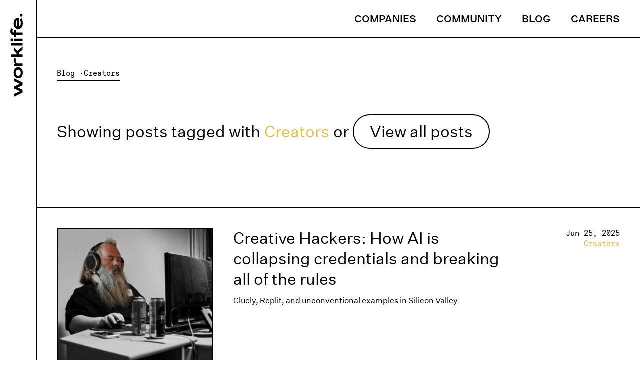

--- FILE ---
content_type: text/html
request_url: https://www.worklife.vc/blog-category/creators
body_size: 16487
content:
<!DOCTYPE html><!-- This site was created in Webflow. https://webflow.com --><!-- Last Published: Mon Nov 24 2025 22:12:10 GMT+0000 (Coordinated Universal Time) --><html data-wf-domain="www.worklife.vc" data-wf-page="63d8642eeea9122a94bd31b1" data-wf-site="5e655451af4002d0d2a5d2ac" data-wf-collection="63d8642eeea9124e73bd31c3" data-wf-item-slug="creators"><head><meta charset="utf-8"/><title>Worklife Blog · Creators</title><meta content="Worklife blog posts tagged with Creators" name="description"/><meta content="Worklife Blog · Creators" property="og:title"/><meta content="Worklife blog posts tagged with Creators" property="og:description"/><meta content="Worklife Blog · Creators" property="twitter:title"/><meta content="Worklife blog posts tagged with Creators" property="twitter:description"/><meta property="og:type" content="website"/><meta content="summary_large_image" name="twitter:card"/><meta content="width=device-width, initial-scale=1" name="viewport"/><meta content="4oUru7rCLY0AsC59tUa4ZculefDpYNDt1MqCRYj1S6E" name="google-site-verification"/><meta content="Webflow" name="generator"/><link href="https://cdn.prod.website-files.com/5e655451af4002d0d2a5d2ac/css/worklife-testing.webflow.shared.5496a738a.css" rel="stylesheet" type="text/css"/><link href="https://fonts.googleapis.com" rel="preconnect"/><link href="https://fonts.gstatic.com" rel="preconnect" crossorigin="anonymous"/><script src="https://ajax.googleapis.com/ajax/libs/webfont/1.6.26/webfont.js" type="text/javascript"></script><script type="text/javascript">WebFont.load({  google: {    families: ["Open Sans:300,300italic,400,400italic,600,600italic,700,700italic,800,800italic"]  }});</script><script type="text/javascript">!function(o,c){var n=c.documentElement,t=" w-mod-";n.className+=t+"js",("ontouchstart"in o||o.DocumentTouch&&c instanceof DocumentTouch)&&(n.className+=t+"touch")}(window,document);</script><link href="https://cdn.prod.website-files.com/5e655451af4002d0d2a5d2ac/5ee1395e199bcc6bd0b11b5d_favicon-2.png" rel="shortcut icon" type="image/x-icon"/><link href="https://cdn.prod.website-files.com/5e655451af4002d0d2a5d2ac/5ee138be7a81b54caa228fc6_webclip.png" rel="apple-touch-icon"/><script async="" src="https://www.googletagmanager.com/gtag/js?id=UA-220164828-1"></script><script type="text/javascript">window.dataLayer = window.dataLayer || [];function gtag(){dataLayer.push(arguments);}gtag('js', new Date());gtag('config', 'UA-220164828-1', {'anonymize_ip': false});</script><style>
/* overiding webflow styles */
.w-input {
	font-size: 16px;
}

@media (min-width: 1440px) {
	.w-input {
		font-size: 1.111vw;
	}
}


.container {
	width: calc(100vw - 74px);
}

/* hiding sidebar with logo on mobile portrait orientation */
@media screen and (max-width: 478px) {
	.container {
		width: 100%;
	}
}

/* at 1440px sidebar width is relative to vw */
@media(min-width: 1440px) {
	.container {
		width: calc(100vw - 5.139vw);
	}
}

.sidebar-logo-link:hover .logo-svg-inline path {
	fill: #394BDD;
}

/* customize webflow header nav */
.navbar {
	z-index: 9999;
}


@media screen and (max-width: 767px) {
	/* when nav is open */
	.w-nav-menu {
		height: 100%;
		padding-left: 18px;
	}

	.header-nav-link {
		font-size: 40px;
	}
}

/* news ticker animation */
@-webkit-keyframes ticker {
	0% {
		-webkit-transform: translate3d(100%, 0px, 0px);
		transform: translate3d(100%, 0px, 0px);
		visibility: visible;
	}

	100% {
		-webkit-transform: translate3d(-200%, 0, 0);
		transform: translate3d(-20%, 0, 0);
	}
}

@keyframes ticker {
	0% {
		-webkit-transform: translate3d(100%, 0px, 0px);
		transform: translate3d(100%, 0px, 0px);
		visibility: visible;
	}

	100% {
		-webkit-transform: translate3d(-200%, 0, 0);
		transform: translate3d(-20%, 0, 0);
	}
}

.news-ticker-link-block {
	transform-style: preserve-3d;
	will-change: transform;
	-webkit-animation-iteration-count: infinite;
				animation-iteration-count: infinite;
	-webkit-animation-timing-function: linear;
					animation-timing-function: linear;
	-webkit-animation-name: ticker;
				 animation-name: ticker;
	-webkit-animation-duration: 45s;
					animation-duration: 45s;
}


.news-ticker-link-block-2:hover .link-plaid {
	color: #394BDD;
}
/* Rich Text styles */
/* Used on blog posts */

.rich-text-block {
	line-height: 140%;
}

/* Links */
.rich-text-block a {
	color: black;
}

/* Paragraph */
.rich-text-block p + p {
	margin-top: 24px;
}

/* Headers */
.rich-text-block h1,
.rich-text-block h2,
.rich-text-block h3,
.rich-text-block h4,
.rich-text-block h5,
.rich-text-block h6 {
	font-family: plaid-m, sans-serif;
}

.rich-text-block h1 {
	margin-top: 60px;
}

/* Blockquote */
.rich-text-block blockquote {
	font-size: 24px;
	margin-top: 24px;
	margin-bottom: 24px;
	line-height: 130%;
	color: #394BDD;
	border-left: 5px solid #394BDD;
}

/* figcaption */
.rich-text-block figcaption {
	font-size: 16px;
}

/* Lists */
.rich-text-block ul,
.rich-text-block ol {
	margin-bottom: 24px;
}

.rich-text-block li {
	margin-bottom: 8px;
}

/* Figure / Images */
.rich-text-block figure {
	margin-top: 40px;
	margin-bottom: 40px;
}

/* Code Embed */
/* Tweet */
.rich-text-block .w-embed.w-script {
	margin-top: 40px;
	margin-bottom: 40px;
}

.rich-text-block .w-embed.w-script .twitter-tweet {
	margin-right: auto;
	margin-left: auto;
}

/* hr element */
.rich-text-block hr {
	margin-top: 40px;
	margin-bottom: 40px;
}

/* VW sizes for 1440 breakpoint and up */
/* ----------------------------------- */
@media (min-width: 1440px) {
	/* Paragraph */
	.rich-text-block p + p {
		margin-top: 1.667vw;
	}

	/* Headers */
	.rich-text-block h1 {
		margin-top: 4.167vw;
	}

	/* Blockquote */
	.rich-text-block blockquote {
		font-size: 1.667vw;
		margin-top: 1.667vw;
		margin-bottom: 1.667vw;
	}

	/* figcaption */
	.rich-text-block figcaption {
		font-size: 1.111vw;
	}

	/* Lists */
	.rich-text-block ul,
	.rich-text-block ol {
		margin-bottom: 1.667vw;
	}

	.rich-text-block li {
		margin-bottom: 0.556vw;
	}

	/* Figure / Images */
	.rich-text-block figure {
		margin-top: 2.778vw;
		margin-bottom: 2.778vw;
	}

	/* Code Embed */
	/* Tweet */
	.rich-text-block .w-embed.w-script {
		margin-top: 2.778vw;
		margin-bottom: 2.778vw;
	}

	/* hr element */
	.rich-text-block hr {
		margin-top: 2.778vw;
		margin-bottom: 2.778vw;
	}
}

  
  
#typeform-full {
  transform: scale(0.8);
}
</style>


<!-- Global site tag (gtag.js) - Google Analytics -->
<script async src="https://www.googletagmanager.com/gtag/js?id=G-J8KXHG3CW6"></script>
<script>
  window.dataLayer = window.dataLayer || [];
  function gtag(){dataLayer.push(arguments);}
  gtag('js', new Date());

  gtag('config', 'G-J8KXHG3CW6');
</script></head><body class="body"><div class="sidebar-desktop border-r"><a href="/" class="sidebar-logo-link w-inline-block"><div class="logo-svg-inline w-embed"><svg width="167" height="26" viewBox="0 0 167 26" fill="none" xmlns="http://www.w3.org/2000/svg">
<path d="M32.0477 7.69383L26.4408 19.6679L20.8022 7.69383L17.2226 7.69383L11.5841 19.6679L5.94547 7.69383L0.433594 7.66216L8.79644 24.958L14.4034 24.958L19.0283 15.4231L23.6215 24.958H29.2284L37.5596 7.69383L32.0477 7.69383Z" fill="black"/>
<path d="M48.5942 25.4332C55.2465 25.4332 59.7763 21.8853 59.7763 16.3101C59.7763 10.8933 55.2782 7.21867 48.5942 7.21867C41.9103 7.21867 37.4121 10.8933 37.4121 16.3101C37.4121 21.8853 41.9419 25.4332 48.5942 25.4332ZM48.5942 21.3151C44.8563 21.3151 42.4805 19.6679 42.4805 16.3101C42.4805 13.1107 44.8563 11.3367 48.5625 11.3367C52.2688 11.3367 54.708 13.1107 54.708 16.3101C54.708 19.6679 52.3321 21.3151 48.5942 21.3151Z" fill="black"/>
<path d="M73.3541 7.21867C70.028 7.21867 68.3174 8.92925 67.2087 10.8299L65.7515 7.69383L62.2987 7.69383L62.2987 24.958H67.3671V13.7442C68.3807 12.1287 69.9012 11.2417 72.2771 11.1784C73.5442 11.1467 75.4131 11.5902 76.4585 12.3504L77.9156 8.64416C76.5535 7.56712 74.5895 7.21867 73.3541 7.21867ZM66.5434 15.4231C66.6068 15.2331 66.7018 15.0113 66.7969 14.8213L66.5434 15.4231Z" fill="black"/>
<path d="M100.739 24.958L92.1856 14.6629L99.8199 7.72551L92.9459 7.72551L85.2166 14.7579V2.15028L80.1482 2.15028V24.958H85.2166V17.9573H88.7328L94.5614 24.958L100.739 24.958Z" fill="black"/>
<path d="M102.947 24.958H108.016V2.15028L102.947 2.15028V24.958Z" fill="black"/>
<path d="M114.154 6.74351C115.801 6.74351 117.131 5.41306 117.131 3.76583C117.131 2.1186 115.801 0.788149 114.154 0.788149C112.506 0.788149 111.176 2.1186 111.176 3.76583C111.176 5.41306 112.506 6.74351 114.154 6.74351ZM111.651 24.958H116.72V7.69383C115.231 8.51745 113.14 8.51745 111.651 7.69383V24.958Z" fill="black"/>
<path d="M123.945 24.958H129.013V11.4951H133.765V7.69383L129.013 7.69383C129.013 5.6348 130.375 4.84286 131.991 4.84286C133.321 4.84286 134.873 5.38138 135.982 6.26835L137.471 2.4037C135.634 1.1366 133.226 0.566406 131.231 0.566406C127.239 0.566406 123.976 2.94221 123.976 7.69383H119.858L119.827 11.4951H123.945V24.958Z" fill="black"/>
<path d="M147.437 7.21867C139.042 7.21867 136.001 11.4951 136.033 16.4685C136.065 22.012 140.436 25.4332 147.405 25.4332C151.587 25.4332 154.976 24.6729 157.542 22.7723L155.641 19.4778C153.741 20.7449 151.206 21.3151 147.437 21.3151C144.269 21.3151 141.671 20.3015 141.07 18.084L158.619 18.084C158.651 10.7982 154.881 7.21867 147.437 7.21867ZM147.437 11.3367C151.143 11.3367 153.012 12.3187 153.487 14.2827L141.133 14.2827C141.576 12.3187 143.699 11.3367 147.437 11.3367Z" fill="black"/>
<path d="M163.646 24.958C165.166 24.958 166.434 23.7226 166.434 22.1388C166.434 20.6182 165.166 19.3828 163.646 19.3828C162.094 19.3828 160.827 20.6182 160.827 22.1388C160.827 23.7226 162.094 24.958 163.646 24.958Z" fill="black"/>
</svg></div></a></div><div class="container"><div data-collapse="small" data-animation="default" data-duration="400" data-no-scroll="1" data-easing="ease" data-easing2="ease" role="banner" class="navbar border-b w-nav"><div class="header-nav-container w-container"><nav role="navigation" class="my-24 mr-40 w-nav-menu"><a href="/companies" class="header-nav-link link-plaid fs-20 hover-wl-bright-blue mr-40 w-nav-link">Companies</a><a href="/community" class="header-nav-link link-plaid fs-20 hover-wl-bright-blue mr-40 w-nav-link">Community</a><a href="/blog" class="header-nav-link link-plaid fs-20 hover-wl-bright-blue mr-40 w-nav-link">Blog</a><a href="https://careers.worklife.vc" target="_blank" class="header-nav-link link-plaid fs-20 hover-wl-bright-blue w-nav-link">Careers</a></nav><div class="menu-button w-nav-button"><div class="w-icon-nav-menu"></div></div><a href="/" class="header-nav-logo-mobile w-inline-block"><div class="header-nav-logo-inline w-embed"><svg width="154" height="24" viewBox="0 0 154 24" fill="none" xmlns="http://www.w3.org/2000/svg">
<path d="M29.6744 7.15876L24.4884 18.2339L19.2731 7.15876H15.9623L10.747 18.2339L5.53168 7.15876L0.433594 7.12946L8.16863 23.1269L13.3546 23.1269L17.6323 14.3078L21.8807 23.1269H27.0667L34.7724 7.15876L29.6744 7.15876Z" fill="#100F2E"/>
<path d="M44.9787 23.5664C51.1316 23.5664 55.3214 20.2849 55.3214 15.1282C55.3214 10.118 51.1609 6.71927 44.9787 6.71927C38.7965 6.71927 34.636 10.118 34.636 15.1282C34.636 20.2849 38.8258 23.5664 44.9787 23.5664ZM44.9787 19.7575C41.5214 19.7575 39.3239 18.2339 39.3239 15.1282C39.3239 12.169 41.5214 10.5282 44.9494 10.5282C48.3774 10.5282 50.6335 12.169 50.6335 15.1282C50.6335 18.2339 48.436 19.7575 44.9787 19.7575Z" fill="#100F2E"/>
<path d="M67.8798 6.71927C64.8034 6.71927 63.2212 8.30144 62.1957 10.0594L60.848 7.15876L57.6543 7.15876L57.6543 23.1269H62.3422L62.3422 12.7549C63.2798 11.2607 64.6862 10.4403 66.8836 10.3817C68.0556 10.3524 69.7843 10.7626 70.7511 11.4658L72.0989 8.03774C70.839 7.04157 69.0225 6.71927 67.8798 6.71927ZM61.5804 14.3078C61.639 14.132 61.7269 13.9269 61.8148 13.7511L61.5804 14.3078Z" fill="#100F2E"/>
<path d="M93.2084 23.1269L85.2976 13.6046L92.3587 7.18806L86.0008 7.18806L78.8517 13.6925V2.03137L74.1638 2.03137V23.1269L78.8517 23.1269V16.6518H82.104L87.495 23.1269H93.2084Z" fill="#100F2E"/>
<path d="M95.2514 23.1269L99.9393 23.1269V2.03137L95.2514 2.03137V23.1269Z" fill="#100F2E"/>
<path d="M105.616 6.27978C107.14 6.27978 108.371 5.04921 108.371 3.52564C108.371 2.00208 107.14 0.771503 105.616 0.771503C104.093 0.771503 102.862 2.00208 102.862 3.52564C102.862 5.04921 104.093 6.27978 105.616 6.27978ZM103.302 23.1269H107.99V7.15876C106.613 7.92055 104.679 7.92055 103.302 7.15876V23.1269Z" fill="#100F2E"/>
<path d="M114.672 23.1269H119.36V10.6747H123.755V7.15876H119.36C119.36 5.2543 120.62 4.52182 122.115 4.52182C123.345 4.52182 124.781 5.01991 125.806 5.84029L127.183 2.26577C125.484 1.09379 123.257 0.566406 121.411 0.566406C117.72 0.566406 114.702 2.76386 114.702 7.15876L110.893 7.15876L110.864 10.6747H114.672V23.1269Z" fill="#100F2E"/>
<path d="M136.401 6.71927C128.637 6.71927 125.824 10.6747 125.853 15.2747C125.882 20.4021 129.926 23.5664 136.372 23.5664C140.239 23.5664 143.374 22.8632 145.747 21.1053L143.989 18.0581C142.232 19.2301 139.888 19.7575 136.401 19.7575C133.471 19.7575 131.068 18.8199 130.512 16.769L146.744 16.769C146.773 10.0301 143.286 6.71927 136.401 6.71927ZM136.401 10.5282C139.829 10.5282 141.558 11.4365 141.997 13.253L130.57 13.253C130.981 11.4365 132.944 10.5282 136.401 10.5282Z" fill="#100F2E"/>
<path d="M151.393 23.1269C152.8 23.1269 153.972 21.9842 153.972 20.5193C153.972 19.1129 152.8 17.9702 151.393 17.9702C149.958 17.9702 148.786 19.1129 148.786 20.5193C148.786 21.9842 149.958 23.1269 151.393 23.1269Z" fill="#100F2E"/>
</svg></div></a></div></div><div class="border-b pb-100 pb-md-80"><div class="col-12 col-px-40"><div class="blog-category-subheader-container mt-60"><div class="ff-plaid-s-mono mt-60 blog-category-blog-subheader"><span class="text-border-underline">Blog · </span></div><div class="blog-category-subheader text-border-underline ff-plaid-s-mono">Creators</div></div><div class="mt-40"><div class="fs-32 mt-40 blog-category-showing-text mr-8">Showing posts tagged with</div><div style="color:#e4bd4c" class="blog-category-hero-text fs-32 ff-plaid-m mr-8">Creators</div><div class="blog-category-showing-text fs-32 mr-8">or</div><a href="/blog" class="button-pill-large fs-32 ff-plaid-m mr-16 mb-16 mb-sm-12 hover-button-bg-black mt-12">View all posts<em></em></a></div></div></div><div class="w-dyn-list"><div role="list" class="w-dyn-items"><div role="listitem" class="w-dyn-item"><div class="blog-item-row col-px-40 py-40 border-b"><a data-w-id="63ef7431-18af-8079-afe5-ff19ae24b4a6" href="/blog/creative-hackers-how-ai-is-collapsing-credentials-and-breaking-all-of-the-rules" class="blog-item-permalink-link col-10 col-tablet-w100 w-inline-block"><img alt="" src="https://cdn.prod.website-files.com/5f0630bbed1285e5bc12a7ab/687e8a27492aa50eec607fd8_Screenshot%202025-07-21%20at%2011.42.36%E2%80%AFAM.png" sizes="(max-width: 479px) 92vw, (max-width: 767px) 90vw, (max-width: 991px) 92vw, 26vw" srcset="https://cdn.prod.website-files.com/5f0630bbed1285e5bc12a7ab/687e8a27492aa50eec607fd8_Screenshot%202025-07-21%20at%2011.42.36%E2%80%AFAM-p-500.png 500w, https://cdn.prod.website-files.com/5f0630bbed1285e5bc12a7ab/687e8a27492aa50eec607fd8_Screenshot%202025-07-21%20at%2011.42.36%E2%80%AFAM.png 744w" class="col-4 col-tablet-w100 border mr-40"/><div class="blog-item-description mr-40"><div class="blog-item-title fs-32 ff-plaid-m">Creative Hackers: How AI is collapsing credentials and breaking all of the rules</div><div class="blog-item-preview-text">Cluely, Replit, and unconventional examples in Silicon Valley</div></div></a><div class="blog-item-metadata col-2 col-tablet-w100"><div class="blog-item-date ff-plaid-s-mono">Jun 25, 2025</div><div style="color:#e4bd4c" class="blog-item-date ff-plaid-s-mono">Creators</div></div></div></div><div role="listitem" class="w-dyn-item"><div class="blog-item-row col-px-40 py-40 border-b"><a data-w-id="63ef7431-18af-8079-afe5-ff19ae24b4a6" href="/blog/the-6-builders-who-will-thrive-in-the-era-of-ai" class="blog-item-permalink-link col-10 col-tablet-w100 w-inline-block"><img alt="" src="https://cdn.prod.website-files.com/5f0630bbed1285e5bc12a7ab/687e86e81edce777334be779_Screenshot%202025-07-21%20at%2011.26.35%E2%80%AFAM.png" class="col-4 col-tablet-w100 border mr-40"/><div class="blog-item-description mr-40"><div class="blog-item-title fs-32 ff-plaid-m">The 6 Builders who will Thrive in the Era of AI</div><div class="blog-item-preview-text">Whether it’s a podcast, newsletter, animation studio, independent music project, or the next trillion dollar tech company, Worklife is building a future where anyone can start something</div></div></a><div class="blog-item-metadata col-2 col-tablet-w100"><div class="blog-item-date ff-plaid-s-mono">Jun 5, 2025</div><div style="color:#e4bd4c" class="blog-item-date ff-plaid-s-mono">Creators</div></div></div></div><div role="listitem" class="w-dyn-item"><div class="blog-item-row col-px-40 py-40 border-b"><a data-w-id="63ef7431-18af-8079-afe5-ff19ae24b4a6" href="/blog/tomato-girl-summer-vs-ai-slop" class="blog-item-permalink-link col-10 col-tablet-w100 w-inline-block"><img alt="" src="https://cdn.prod.website-files.com/5f0630bbed1285e5bc12a7ab/687e87f504d3e7db6cf4b695_Screenshot%202025-07-21%20at%2011.33.04%E2%80%AFAM.png" sizes="(max-width: 479px) 92vw, (max-width: 767px) 90vw, (max-width: 991px) 92vw, 26vw" srcset="https://cdn.prod.website-files.com/5f0630bbed1285e5bc12a7ab/687e87f504d3e7db6cf4b695_Screenshot%202025-07-21%20at%2011.33.04%E2%80%AFAM-p-500.png 500w, https://cdn.prod.website-files.com/5f0630bbed1285e5bc12a7ab/687e87f504d3e7db6cf4b695_Screenshot%202025-07-21%20at%2011.33.04%E2%80%AFAM-p-800.png 800w, https://cdn.prod.website-files.com/5f0630bbed1285e5bc12a7ab/687e87f504d3e7db6cf4b695_Screenshot%202025-07-21%20at%2011.33.04%E2%80%AFAM-p-1080.png 1080w, https://cdn.prod.website-files.com/5f0630bbed1285e5bc12a7ab/687e87f504d3e7db6cf4b695_Screenshot%202025-07-21%20at%2011.33.04%E2%80%AFAM.png 1290w" class="col-4 col-tablet-w100 border mr-40"/><div class="blog-item-description mr-40"><div class="blog-item-title fs-32 ff-plaid-m">Tomato Girl Summer vs. AI Slop</div><div class="blog-item-preview-text">What this summer&#x27;s most wholesome trend tells us about what people want to see</div></div></a><div class="blog-item-metadata col-2 col-tablet-w100"><div class="blog-item-date ff-plaid-s-mono">May 30, 2025</div><div style="color:#e4bd4c" class="blog-item-date ff-plaid-s-mono">Creators</div></div></div></div><div role="listitem" class="w-dyn-item"><div class="blog-item-row col-px-40 py-40 border-b"><a data-w-id="63ef7431-18af-8079-afe5-ff19ae24b4a6" href="/blog/why-beauty-dominates-the-celebrity-founded-brand-space" class="blog-item-permalink-link col-10 col-tablet-w100 w-inline-block"><img alt="" src="https://cdn.prod.website-files.com/5f0630bbed1285e5bc12a7ab/673cfd34af7620a8d73325aa_makeup.jpeg" sizes="(max-width: 479px) 92vw, (max-width: 767px) 90vw, (max-width: 991px) 92vw, 26vw" srcset="https://cdn.prod.website-files.com/5f0630bbed1285e5bc12a7ab/673cfd34af7620a8d73325aa_makeup-p-500.jpeg 500w, https://cdn.prod.website-files.com/5f0630bbed1285e5bc12a7ab/673cfd34af7620a8d73325aa_makeup-p-800.jpeg 800w, https://cdn.prod.website-files.com/5f0630bbed1285e5bc12a7ab/673cfd34af7620a8d73325aa_makeup-p-1080.jpeg 1080w, https://cdn.prod.website-files.com/5f0630bbed1285e5bc12a7ab/673cfd34af7620a8d73325aa_makeup.jpeg 1280w" class="col-4 col-tablet-w100 border mr-40"/><div class="blog-item-description mr-40"><div class="blog-item-title fs-32 ff-plaid-m">Why Beauty Dominates the Celebrity-Founded Brand Space</div><div class="blog-item-preview-text">It seems like every celebrity is launching a brand of their own these days. However, in the celebrity brand space, one group reigns supreme.</div></div></a><div class="blog-item-metadata col-2 col-tablet-w100"><div class="blog-item-date ff-plaid-s-mono">Nov 19, 2024</div><div style="color:#e4bd4c" class="blog-item-date ff-plaid-s-mono">Creators</div></div></div></div><div role="listitem" class="w-dyn-item"><div class="blog-item-row col-px-40 py-40 border-b"><a data-w-id="63ef7431-18af-8079-afe5-ff19ae24b4a6" href="/blog/embalmer-turned-artist-mike-egan-will-debut-death-is-present-at-two-day-la-pop-up" class="blog-item-permalink-link col-10 col-tablet-w100 w-inline-block"><img alt="" src="https://cdn.prod.website-files.com/5f0630bbed1285e5bc12a7ab/672e73f873655c0abed9874b_maple%20studio%20(1).jpg" class="col-4 col-tablet-w100 border mr-40"/><div class="blog-item-description mr-40"><div class="blog-item-title fs-32 ff-plaid-m">Embalmer-turned-artist Mike Egan will debut “Death is Present” at two day LA pop-up</div><div class="blog-item-preview-text">In just under two weeks, artist Mike Egan’s Los Angeles pop-up gallery opens at Worklife Studios.</div></div></a><div class="blog-item-metadata col-2 col-tablet-w100"><div class="blog-item-date ff-plaid-s-mono">Nov 8, 2024</div><div style="color:#e4bd4c" class="blog-item-date ff-plaid-s-mono">Creators</div></div></div></div><div role="listitem" class="w-dyn-item"><div class="blog-item-row col-px-40 py-40 border-b"><a data-w-id="63ef7431-18af-8079-afe5-ff19ae24b4a6" href="/blog/la-small-business-vines-vessels-combinines-artistry-with-practicality-to-redefine-home-decor-and-the-ways-artists-can-use-chat-gpt" class="blog-item-permalink-link col-10 col-tablet-w100 w-inline-block"><img alt="" src="https://cdn.prod.website-files.com/5f0630bbed1285e5bc12a7ab/670061b05174889563c76043_Screenshot%202024-10-04%20at%202.44.00%E2%80%AFPM.png" sizes="(max-width: 479px) 92vw, (max-width: 767px) 90vw, (max-width: 991px) 92vw, 26vw" srcset="https://cdn.prod.website-files.com/5f0630bbed1285e5bc12a7ab/670061b05174889563c76043_Screenshot%202024-10-04%20at%202.44.00%E2%80%AFPM-p-500.png 500w, https://cdn.prod.website-files.com/5f0630bbed1285e5bc12a7ab/670061b05174889563c76043_Screenshot%202024-10-04%20at%202.44.00%E2%80%AFPM-p-800.png 800w, https://cdn.prod.website-files.com/5f0630bbed1285e5bc12a7ab/670061b05174889563c76043_Screenshot%202024-10-04%20at%202.44.00%E2%80%AFPM.png 968w" class="col-4 col-tablet-w100 border mr-40"/><div class="blog-item-description mr-40"><div class="blog-item-title fs-32 ff-plaid-m">LA Small Business Vines &amp; Vessels Combines Artistry with Practicality to Redefine Home Decor and the Ways Artists Can Use Chat-GPT</div><div class="blog-item-preview-text">We chatted with Saint Yocom, who so excellently described the business’ origins on the floor of a tiny bedroom, the ever-evolving process behind each piece &amp; the ways chat GPT has helped the business</div></div></a><div class="blog-item-metadata col-2 col-tablet-w100"><div class="blog-item-date ff-plaid-s-mono">Oct 4, 2024</div><div style="color:#e4bd4c" class="blog-item-date ff-plaid-s-mono">Creators</div></div></div></div><div role="listitem" class="w-dyn-item"><div class="blog-item-row col-px-40 py-40 border-b"><a data-w-id="63ef7431-18af-8079-afe5-ff19ae24b4a6" href="/blog/worklifes-keeping-it-local-show-features-the-distinct-work-of-five-artists-united-by-los-angeles" class="blog-item-permalink-link col-10 col-tablet-w100 w-inline-block"><img alt="" src="https://cdn.prod.website-files.com/5f0630bbed1285e5bc12a7ab/66fc26095afbb233f091ebaf_Screenshot%202024-10-01%20at%209.37.18%E2%80%AFAM.png" sizes="(max-width: 479px) 92vw, (max-width: 767px) 90vw, (max-width: 991px) 92vw, 26vw" srcset="https://cdn.prod.website-files.com/5f0630bbed1285e5bc12a7ab/66fc26095afbb233f091ebaf_Screenshot%202024-10-01%20at%209.37.18%E2%80%AFAM-p-500.png 500w, https://cdn.prod.website-files.com/5f0630bbed1285e5bc12a7ab/66fc26095afbb233f091ebaf_Screenshot%202024-10-01%20at%209.37.18%E2%80%AFAM-p-800.png 800w, https://cdn.prod.website-files.com/5f0630bbed1285e5bc12a7ab/66fc26095afbb233f091ebaf_Screenshot%202024-10-01%20at%209.37.18%E2%80%AFAM-p-1080.png 1080w, https://cdn.prod.website-files.com/5f0630bbed1285e5bc12a7ab/66fc26095afbb233f091ebaf_Screenshot%202024-10-01%20at%209.37.18%E2%80%AFAM.png 1094w" class="col-4 col-tablet-w100 border mr-40"/><div class="blog-item-description mr-40"><div class="blog-item-title fs-32 ff-plaid-m"> Worklife’s “Keeping it Local” Show Features The Distinct Work of Five Artists, United by Los Angeles </div><div class="blog-item-preview-text">Los Angeles has been as impactful to the art world as a city can be. The heart of the film industry and home to world-renowned artists of every medium, it possesses a monumental influence on people</div></div></a><div class="blog-item-metadata col-2 col-tablet-w100"><div class="blog-item-date ff-plaid-s-mono">Oct 1, 2024</div><div style="color:#e4bd4c" class="blog-item-date ff-plaid-s-mono">Creators</div></div></div></div><div role="listitem" class="w-dyn-item"><div class="blog-item-row col-px-40 py-40 border-b"><a data-w-id="63ef7431-18af-8079-afe5-ff19ae24b4a6" href="/blog/tools-for-artists-and-creators-turning-passion-into-profit" class="blog-item-permalink-link col-10 col-tablet-w100 w-inline-block"><img alt="" src="https://cdn.prod.website-files.com/5f0630bbed1285e5bc12a7ab/66f4c52cc905e07662060cfb_Screenshot%202024-09-25%20at%207.21.21%E2%80%AFPM.png" sizes="(max-width: 479px) 92vw, (max-width: 767px) 90vw, (max-width: 991px) 92vw, 26vw" srcset="https://cdn.prod.website-files.com/5f0630bbed1285e5bc12a7ab/66f4c52cc905e07662060cfb_Screenshot%202024-09-25%20at%207.21.21%E2%80%AFPM-p-500.png 500w, https://cdn.prod.website-files.com/5f0630bbed1285e5bc12a7ab/66f4c52cc905e07662060cfb_Screenshot%202024-09-25%20at%207.21.21%E2%80%AFPM-p-800.png 800w, https://cdn.prod.website-files.com/5f0630bbed1285e5bc12a7ab/66f4c52cc905e07662060cfb_Screenshot%202024-09-25%20at%207.21.21%E2%80%AFPM.png 922w" class="col-4 col-tablet-w100 border mr-40"/><div class="blog-item-description mr-40"><div class="blog-item-title fs-32 ff-plaid-m">Tools for Artists and Creators: Turning Passion Into Profit</div><div class="blog-item-preview-text">Many creators hope to turn their passion into something profitable but struggle with the logistics of such an undertaking. Worklife handpicked some tools and tips that will help you get your work sold</div></div></a><div class="blog-item-metadata col-2 col-tablet-w100"><div class="blog-item-date ff-plaid-s-mono">Sep 26, 2024</div><div style="color:#e4bd4c" class="blog-item-date ff-plaid-s-mono">Creators</div></div></div></div><div role="listitem" class="w-dyn-item"><div class="blog-item-row col-px-40 py-40 border-b"><a data-w-id="63ef7431-18af-8079-afe5-ff19ae24b4a6" href="/blog/why-authentic-people-forward-stories-are-not-only-crucial-in-the-ai-revolution-but-increasingly-popular" class="blog-item-permalink-link col-10 col-tablet-w100 w-inline-block"><img alt="" src="https://cdn.prod.website-files.com/5f0630bbed1285e5bc12a7ab/66cf512cfe59413aa9a00c69_IMG_8058.WEBP" sizes="(max-width: 479px) 92vw, (max-width: 767px) 90vw, (max-width: 991px) 92vw, 26vw" srcset="https://cdn.prod.website-files.com/5f0630bbed1285e5bc12a7ab/66cf512cfe59413aa9a00c69_IMG_8058-p-500.webp 500w, https://cdn.prod.website-files.com/5f0630bbed1285e5bc12a7ab/66cf512cfe59413aa9a00c69_IMG_8058-p-800.webp 800w, https://cdn.prod.website-files.com/5f0630bbed1285e5bc12a7ab/66cf512cfe59413aa9a00c69_IMG_8058-p-1080.webp 1080w, https://cdn.prod.website-files.com/5f0630bbed1285e5bc12a7ab/66cf512cfe59413aa9a00c69_IMG_8058.WEBP 1500w" class="col-4 col-tablet-w100 border mr-40"/><div class="blog-item-description mr-40"><div class="blog-item-title fs-32 ff-plaid-m">Why Authentic, People-Forward Stories Are Not Only Crucial in the AI Revolution but Increasingly Popular</div><div class="blog-item-preview-text">With The Bear garnering 23 Emmy nominations, one has to wonder if AI-generated content stands a chance against humanity-infused stories.</div></div></a><div class="blog-item-metadata col-2 col-tablet-w100"><div class="blog-item-date ff-plaid-s-mono">Aug 28, 2024</div><div style="color:#e4bd4c" class="blog-item-date ff-plaid-s-mono">Creators</div></div></div></div><div role="listitem" class="w-dyn-item"><div class="blog-item-row col-px-40 py-40 border-b"><a data-w-id="63ef7431-18af-8079-afe5-ff19ae24b4a6" href="/blog/saint-no-the-desert-exploration-and-the-freedom-of-limited-color-palettes" class="blog-item-permalink-link col-10 col-tablet-w100 w-inline-block"><img alt="" src="https://cdn.prod.website-files.com/5f0630bbed1285e5bc12a7ab/66901919fc912ae58b321c71_665e0c7890a958d2d732c7eb_IMG_2997.jpeg" sizes="(max-width: 479px) 92vw, (max-width: 767px) 90vw, (max-width: 991px) 92vw, 26vw" srcset="https://cdn.prod.website-files.com/5f0630bbed1285e5bc12a7ab/66901919fc912ae58b321c71_665e0c7890a958d2d732c7eb_IMG_2997-p-500.jpeg 500w, https://cdn.prod.website-files.com/5f0630bbed1285e5bc12a7ab/66901919fc912ae58b321c71_665e0c7890a958d2d732c7eb_IMG_2997-p-800.jpeg 800w, https://cdn.prod.website-files.com/5f0630bbed1285e5bc12a7ab/66901919fc912ae58b321c71_665e0c7890a958d2d732c7eb_IMG_2997-p-1080.jpeg 1080w, https://cdn.prod.website-files.com/5f0630bbed1285e5bc12a7ab/66901919fc912ae58b321c71_665e0c7890a958d2d732c7eb_IMG_2997.jpeg 1193w" class="col-4 col-tablet-w100 border mr-40"/><div class="blog-item-description mr-40"><div class="blog-item-title fs-32 ff-plaid-m">Saint No: The Desert, Exploration, and the Freedom of Limited Color Palettes</div><div class="blog-item-preview-text">A conversation with Worklife Artist in Residence Saint No and how he finds freedom in limitations.</div></div></a><div class="blog-item-metadata col-2 col-tablet-w100"><div class="blog-item-date ff-plaid-s-mono">Jun 3, 2024</div><div style="color:#e4bd4c" class="blog-item-date ff-plaid-s-mono">Creators</div></div></div></div><div role="listitem" class="w-dyn-item"><div class="blog-item-row col-px-40 py-40 border-b"><a data-w-id="63ef7431-18af-8079-afe5-ff19ae24b4a6" href="/blog/jakey-pedro" class="blog-item-permalink-link col-10 col-tablet-w100 w-inline-block"><img alt="" src="https://cdn.prod.website-files.com/5f0630bbed1285e5bc12a7ab/669019197b2946fc3dabca3d_65eb905d6002ae1a8923da13_image1.webp" sizes="(max-width: 479px) 92vw, (max-width: 767px) 90vw, (max-width: 991px) 92vw, 26vw" srcset="https://cdn.prod.website-files.com/5f0630bbed1285e5bc12a7ab/669019197b2946fc3dabca3d_65eb905d6002ae1a8923da13_image1-p-500.webp 500w, https://cdn.prod.website-files.com/5f0630bbed1285e5bc12a7ab/669019197b2946fc3dabca3d_65eb905d6002ae1a8923da13_image1-p-800.webp 800w, https://cdn.prod.website-files.com/5f0630bbed1285e5bc12a7ab/669019197b2946fc3dabca3d_65eb905d6002ae1a8923da13_image1-p-1080.webp 1080w, https://cdn.prod.website-files.com/5f0630bbed1285e5bc12a7ab/669019197b2946fc3dabca3d_65eb905d6002ae1a8923da13_image1-p-1600.webp 1600w, https://cdn.prod.website-files.com/5f0630bbed1285e5bc12a7ab/669019197b2946fc3dabca3d_65eb905d6002ae1a8923da13_image1.webp 1999w" class="col-4 col-tablet-w100 border mr-40"/><div class="blog-item-description mr-40"><div class="blog-item-title fs-32 ff-plaid-m">Jakey Pedro: The Waves, Wild West, and Wondrous Expressions</div><div class="blog-item-preview-text">A conversation with Jakey Pedro and his new L.A. show, “You Are the World to Me”</div></div></a><div class="blog-item-metadata col-2 col-tablet-w100"><div class="blog-item-date ff-plaid-s-mono">Mar 8, 2024</div><div style="color:#e4bd4c" class="blog-item-date ff-plaid-s-mono">Creators</div></div></div></div><div role="listitem" class="w-dyn-item"><div class="blog-item-row col-px-40 py-40 border-b"><a data-w-id="63ef7431-18af-8079-afe5-ff19ae24b4a6" href="/blog/how-influencers-like-emma-chamberlain-logan-paul-and-the-nelk-boys-are-disrupting-legacy-brands" class="blog-item-permalink-link col-10 col-tablet-w100 w-inline-block"><img alt="" src="https://cdn.prod.website-files.com/5f0630bbed1285e5bc12a7ab/64dbb6a0f174606630219374_Screenshot%202023-08-15%20at%2010.32.06%20AM.png" sizes="(max-width: 479px) 92vw, (max-width: 767px) 90vw, (max-width: 991px) 92vw, 26vw" srcset="https://cdn.prod.website-files.com/5f0630bbed1285e5bc12a7ab/64dbb6a0f174606630219374_Screenshot%202023-08-15%20at%2010.32.06%20AM-p-500.png 500w, https://cdn.prod.website-files.com/5f0630bbed1285e5bc12a7ab/64dbb6a0f174606630219374_Screenshot%202023-08-15%20at%2010.32.06%20AM-p-800.png 800w, https://cdn.prod.website-files.com/5f0630bbed1285e5bc12a7ab/64dbb6a0f174606630219374_Screenshot%202023-08-15%20at%2010.32.06%20AM.png 1006w" class="col-4 col-tablet-w100 border mr-40"/><div class="blog-item-description mr-40"><div class="blog-item-title fs-32 ff-plaid-m">How Influencers like Emma Chamberlain, Logan Paul, and the Nelk Boys are Disrupting Legacy Brands</div><div class="blog-item-preview-text">A deep dive on creator-founded companies like Chamberlain Coffee, Happy Dad, and Logan Paul&#x27;s energy drink Prime. </div></div></a><div class="blog-item-metadata col-2 col-tablet-w100"><div class="blog-item-date ff-plaid-s-mono">Aug 15, 2023</div><div style="color:#e4bd4c" class="blog-item-date ff-plaid-s-mono">Creators</div></div></div></div><div role="listitem" class="w-dyn-item"><div class="blog-item-row col-px-40 py-40 border-b"><a data-w-id="63ef7431-18af-8079-afe5-ff19ae24b4a6" href="/blog/companies-ai-lean" class="blog-item-permalink-link col-10 col-tablet-w100 w-inline-block"><img alt="" src="https://cdn.prod.website-files.com/5f0630bbed1285e5bc12a7ab/6409e98252d4ba9b371d8bfb_Screenshot%202023-03-09%20091228.png" sizes="(max-width: 479px) 92vw, (max-width: 767px) 90vw, (max-width: 991px) 92vw, 26vw" srcset="https://cdn.prod.website-files.com/5f0630bbed1285e5bc12a7ab/6409e98252d4ba9b371d8bfb_Screenshot%202023-03-09%20091228-p-500.png 500w, https://cdn.prod.website-files.com/5f0630bbed1285e5bc12a7ab/6409e98252d4ba9b371d8bfb_Screenshot%202023-03-09%20091228.png 698w" class="col-4 col-tablet-w100 border mr-40"/><div class="blog-item-description mr-40"><div class="blog-item-title fs-32 ff-plaid-m">Companies Are Using AI to Run Leaner – And So Can You</div><div class="blog-item-preview-text">Learn how Companies using AI are running leaner and achieving better results. Discover how manufacturers, tech companies, and healthcare are using AI to drive efficiency and growth.</div></div></a><div class="blog-item-metadata col-2 col-tablet-w100"><div class="blog-item-date ff-plaid-s-mono">Mar 9, 2023</div><div style="color:#e4bd4c" class="blog-item-date ff-plaid-s-mono">Creators</div></div></div></div><div role="listitem" class="w-dyn-item"><div class="blog-item-row col-px-40 py-40 border-b"><a data-w-id="63ef7431-18af-8079-afe5-ff19ae24b4a6" href="/blog/helping-creators-profit" class="blog-item-permalink-link col-10 col-tablet-w100 w-inline-block"><img alt="" src="https://cdn.prod.website-files.com/5f0630bbed1285e5bc12a7ab/640783282025c6c3b826e1dd_Screenshot%202023-03-07%20133136.png" sizes="(max-width: 479px) 92vw, (max-width: 767px) 90vw, (max-width: 991px) 92vw, 26vw" srcset="https://cdn.prod.website-files.com/5f0630bbed1285e5bc12a7ab/640783282025c6c3b826e1dd_Screenshot%202023-03-07%20133136-p-500.png 500w, https://cdn.prod.website-files.com/5f0630bbed1285e5bc12a7ab/640783282025c6c3b826e1dd_Screenshot%202023-03-07%20133136.png 716w" class="col-4 col-tablet-w100 border mr-40"/><div class="blog-item-description mr-40"><div class="blog-item-title fs-32 ff-plaid-m">These Startups are Helping Creators Make Big $$$</div><div class="blog-item-preview-text">Creators are taking advantage of startups to build a profitable business. Hear from CEOs about trends they’re seeing and advice they have for creative entrepreneurs.</div></div></a><div class="blog-item-metadata col-2 col-tablet-w100"><div class="blog-item-date ff-plaid-s-mono">Mar 7, 2023</div><div style="color:#e4bd4c" class="blog-item-date ff-plaid-s-mono">Creators</div></div></div></div><div role="listitem" class="w-dyn-item"><div class="blog-item-row col-px-40 py-40 border-b"><a data-w-id="63ef7431-18af-8079-afe5-ff19ae24b4a6" href="/blog/workflow-automation" class="blog-item-permalink-link col-10 col-tablet-w100 w-inline-block"><img alt="" src="https://cdn.prod.website-files.com/5f0630bbed1285e5bc12a7ab/63fcc0771169afc7feca2d54_Screenshot_20230227_093825.png" sizes="(max-width: 479px) 92vw, (max-width: 767px) 90vw, (max-width: 991px) 92vw, 26vw" srcset="https://cdn.prod.website-files.com/5f0630bbed1285e5bc12a7ab/63fcc0771169afc7feca2d54_Screenshot_20230227_093825-p-500.png 500w, https://cdn.prod.website-files.com/5f0630bbed1285e5bc12a7ab/63fcc0771169afc7feca2d54_Screenshot_20230227_093825.png 710w" class="col-4 col-tablet-w100 border mr-40"/><div class="blog-item-description mr-40"><div class="blog-item-title fs-32 ff-plaid-m">20+ Workflow Automation Tools to Super-Charge Productivity in 2023</div><div class="blog-item-preview-text">In 2023, creators and companies will need to incorporate workflow automation tools to increase productivity. Take a look at the tools that are changing the game in workplace processes.</div></div></a><div class="blog-item-metadata col-2 col-tablet-w100"><div class="blog-item-date ff-plaid-s-mono">Feb 27, 2023</div><div style="color:#e4bd4c" class="blog-item-date ff-plaid-s-mono">Creators</div></div></div></div><div role="listitem" class="w-dyn-item"><div class="blog-item-row col-px-40 py-40 border-b"><a data-w-id="63ef7431-18af-8079-afe5-ff19ae24b4a6" href="/blog/transitioning-and-thriving-in-tech" class="blog-item-permalink-link col-10 col-tablet-w100 w-inline-block"><img alt="" src="https://cdn.prod.website-files.com/5f0630bbed1285e5bc12a7ab/63f8392b1ec77763d89d96f9_Screenshot_20230223_111206.png" sizes="(max-width: 479px) 92vw, (max-width: 767px) 90vw, (max-width: 991px) 92vw, 26vw" srcset="https://cdn.prod.website-files.com/5f0630bbed1285e5bc12a7ab/63f8392b1ec77763d89d96f9_Screenshot_20230223_111206-p-500.png 500w, https://cdn.prod.website-files.com/5f0630bbed1285e5bc12a7ab/63f8392b1ec77763d89d96f9_Screenshot_20230223_111206.png 712w" class="col-4 col-tablet-w100 border mr-40"/><div class="blog-item-description mr-40"><div class="blog-item-title fs-32 ff-plaid-m">Transitioning &amp; Thriving in Tech: Overcoming Imposter Syndrome, Navigating Layoffs</div><div class="blog-item-preview-text">Learn how workers are transitioning and thriving in tech today by standing out, redefining performance, and solving imposter syndrome.</div></div></a><div class="blog-item-metadata col-2 col-tablet-w100"><div class="blog-item-date ff-plaid-s-mono">Feb 25, 2023</div><div style="color:#e4bd4c" class="blog-item-date ff-plaid-s-mono">Creators</div></div></div></div><div role="listitem" class="w-dyn-item"><div class="blog-item-row col-px-40 py-40 border-b"><a data-w-id="63ef7431-18af-8079-afe5-ff19ae24b4a6" href="/blog/ai-artist" class="blog-item-permalink-link col-10 col-tablet-w100 w-inline-block"><img alt="" src="https://cdn.prod.website-files.com/5f0630bbed1285e5bc12a7ab/63f689e32ae437403a231266_Screenshot%202023-02-22%20at%201.31.56%20PM.png" sizes="(max-width: 479px) 92vw, (max-width: 767px) 90vw, (max-width: 991px) 92vw, 26vw" srcset="https://cdn.prod.website-files.com/5f0630bbed1285e5bc12a7ab/63f689e32ae437403a231266_Screenshot%202023-02-22%20at%201.31.56%20PM-p-500.png 500w, https://cdn.prod.website-files.com/5f0630bbed1285e5bc12a7ab/63f689e32ae437403a231266_Screenshot%202023-02-22%20at%201.31.56%20PM-p-800.png 800w, https://cdn.prod.website-files.com/5f0630bbed1285e5bc12a7ab/63f689e32ae437403a231266_Screenshot%202023-02-22%20at%201.31.56%20PM-p-1080.png 1080w, https://cdn.prod.website-files.com/5f0630bbed1285e5bc12a7ab/63f689e32ae437403a231266_Screenshot%202023-02-22%20at%201.31.56%20PM.png 1120w" class="col-4 col-tablet-w100 border mr-40"/><div class="blog-item-description mr-40"><div class="blog-item-title fs-32 ff-plaid-m">These Artists Are Using AI as a Creative Partner. See How!</div><div class="blog-item-preview-text">Discover how AI is changing the art world as we know it. From generative art to AI-assisted painting, explore the works of AI artists and their impact.
</div></div></a><div class="blog-item-metadata col-2 col-tablet-w100"><div class="blog-item-date ff-plaid-s-mono">Feb 22, 2023</div><div style="color:#e4bd4c" class="blog-item-date ff-plaid-s-mono">Creators</div></div></div></div><div role="listitem" class="w-dyn-item"><div class="blog-item-row col-px-40 py-40 border-b"><a data-w-id="63ef7431-18af-8079-afe5-ff19ae24b4a6" href="/blog/agency-ai" class="blog-item-permalink-link col-10 col-tablet-w100 w-inline-block"><img alt="" src="https://cdn.prod.website-files.com/5f0630bbed1285e5bc12a7ab/63eae1dd6e6f5a095afe67a2_worklife.agencyandai.png" sizes="(max-width: 479px) 92vw, (max-width: 767px) 90vw, (max-width: 991px) 92vw, 26vw" srcset="https://cdn.prod.website-files.com/5f0630bbed1285e5bc12a7ab/63eae1dd6e6f5a095afe67a2_worklife.agencyandai-p-500.png 500w, https://cdn.prod.website-files.com/5f0630bbed1285e5bc12a7ab/63eae1dd6e6f5a095afe67a2_worklife.agencyandai-p-800.png 800w, https://cdn.prod.website-files.com/5f0630bbed1285e5bc12a7ab/63eae1dd6e6f5a095afe67a2_worklife.agencyandai.png 1080w" class="col-4 col-tablet-w100 border mr-40"/><div class="blog-item-description mr-40"><div class="blog-item-title fs-32 ff-plaid-m">How are Freelancers and Agencies Using AI? Less Manual Work, More Creativity </div><div class="blog-item-preview-text">Discover how freelancers and agencies are utilizing AI to automate routine tasks and increase their creativity. Learn about the benefits of AI for chat, notifications, email, and more.</div></div></a><div class="blog-item-metadata col-2 col-tablet-w100"><div class="blog-item-date ff-plaid-s-mono">Feb 13, 2023</div><div style="color:#e4bd4c" class="blog-item-date ff-plaid-s-mono">Creators</div></div></div></div><div role="listitem" class="w-dyn-item"><div class="blog-item-row col-px-40 py-40 border-b"><a data-w-id="63ef7431-18af-8079-afe5-ff19ae24b4a6" href="/blog/creator-economy" class="blog-item-permalink-link col-10 col-tablet-w100 w-inline-block"><img alt="" src="https://cdn.prod.website-files.com/5f0630bbed1285e5bc12a7ab/63dc160bbfa4824c3643b2c9_creator%20economy%20v2.png" sizes="(max-width: 479px) 92vw, (max-width: 767px) 90vw, (max-width: 991px) 92vw, 26vw" srcset="https://cdn.prod.website-files.com/5f0630bbed1285e5bc12a7ab/63dc160bbfa4824c3643b2c9_creator%20economy%20v2-p-500.png 500w, https://cdn.prod.website-files.com/5f0630bbed1285e5bc12a7ab/63dc160bbfa4824c3643b2c9_creator%20economy%20v2-p-800.png 800w, https://cdn.prod.website-files.com/5f0630bbed1285e5bc12a7ab/63dc160bbfa4824c3643b2c9_creator%20economy%20v2.png 1080w" class="col-4 col-tablet-w100 border mr-40"/><div class="blog-item-description mr-40"><div class="blog-item-title fs-32 ff-plaid-m">2023 Predictions for the Creator Economy</div><div class="blog-item-preview-text">Get a glimpse into the future of the creator economy with our 2023 predictions. We cover AI, new tools, work life. Stay ahead of the curve and read on to find out what&#x27;s in store for creators.</div></div></a><div class="blog-item-metadata col-2 col-tablet-w100"><div class="blog-item-date ff-plaid-s-mono">Feb 2, 2023</div><div style="color:#e4bd4c" class="blog-item-date ff-plaid-s-mono">Creators</div></div></div></div><div role="listitem" class="w-dyn-item"><div class="blog-item-row col-px-40 py-40 border-b"><a data-w-id="63ef7431-18af-8079-afe5-ff19ae24b4a6" href="/blog/ai-art-generator" class="blog-item-permalink-link col-10 col-tablet-w100 w-inline-block"><img alt="" src="https://cdn.prod.website-files.com/5f0630bbed1285e5bc12a7ab/6393cd4ccb526f80bc78b3e8_Screenshot%202022-12-09%20at%204.05.27%20PM.png" sizes="(max-width: 479px) 92vw, (max-width: 767px) 90vw, (max-width: 991px) 92vw, 26vw" srcset="https://cdn.prod.website-files.com/5f0630bbed1285e5bc12a7ab/6393cd4ccb526f80bc78b3e8_Screenshot%202022-12-09%20at%204.05.27%20PM-p-500.png 500w, https://cdn.prod.website-files.com/5f0630bbed1285e5bc12a7ab/6393cd4ccb526f80bc78b3e8_Screenshot%202022-12-09%20at%204.05.27%20PM-p-800.png 800w, https://cdn.prod.website-files.com/5f0630bbed1285e5bc12a7ab/6393cd4ccb526f80bc78b3e8_Screenshot%202022-12-09%20at%204.05.27%20PM-p-1080.png 1080w, https://cdn.prod.website-files.com/5f0630bbed1285e5bc12a7ab/6393cd4ccb526f80bc78b3e8_Screenshot%202022-12-09%20at%204.05.27%20PM.png 1244w" class="col-4 col-tablet-w100 border mr-40"/><div class="blog-item-description mr-40"><div class="blog-item-title fs-32 ff-plaid-m">Got Your AI Avatar? Here’s How AI Art Generators Work</div><div class="blog-item-preview-text">AI avatars flooding your feed? Learn how AI art generators work, and discover new platforms using the tech to transform the future of work.</div></div></a><div class="blog-item-metadata col-2 col-tablet-w100"><div class="blog-item-date ff-plaid-s-mono">Dec 9, 2022</div><div style="color:#e4bd4c" class="blog-item-date ff-plaid-s-mono">Creators</div></div></div></div><div role="listitem" class="w-dyn-item"><div class="blog-item-row col-px-40 py-40 border-b"><a data-w-id="63ef7431-18af-8079-afe5-ff19ae24b4a6" href="/blog/creative-burnout" class="blog-item-permalink-link col-10 col-tablet-w100 w-inline-block"><img alt="" src="https://cdn.prod.website-files.com/5f0630bbed1285e5bc12a7ab/639256df9ec7a78613c6e91a_image1.png" sizes="(max-width: 479px) 92vw, (max-width: 767px) 90vw, (max-width: 991px) 92vw, 26vw" srcset="https://cdn.prod.website-files.com/5f0630bbed1285e5bc12a7ab/639256df9ec7a78613c6e91a_image1-p-500.png 500w, https://cdn.prod.website-files.com/5f0630bbed1285e5bc12a7ab/639256df9ec7a78613c6e91a_image1-p-800.png 800w, https://cdn.prod.website-files.com/5f0630bbed1285e5bc12a7ab/639256df9ec7a78613c6e91a_image1.png 1080w" class="col-4 col-tablet-w100 border mr-40"/><div class="blog-item-description mr-40"><div class="blog-item-title fs-32 ff-plaid-m">Experiencing Creative Burnout? This Creator Is Here to Guide You Through It</div><div class="blog-item-preview-text">ilovescreatives founder Puno guides us through her experiences with creative burnout -- how to own it, manage it, and create through it.</div></div></a><div class="blog-item-metadata col-2 col-tablet-w100"><div class="blog-item-date ff-plaid-s-mono">Dec 7, 2022</div><div style="color:#e4bd4c" class="blog-item-date ff-plaid-s-mono">Creators</div></div></div></div><div role="listitem" class="w-dyn-item"><div class="blog-item-row col-px-40 py-40 border-b"><a data-w-id="63ef7431-18af-8079-afe5-ff19ae24b4a6" href="/blog/content-creators" class="blog-item-permalink-link col-10 col-tablet-w100 w-inline-block"><img alt="" src="https://cdn.prod.website-files.com/5f0630bbed1285e5bc12a7ab/6372d403aa2848331512784e_image7.png" sizes="(max-width: 479px) 92vw, (max-width: 767px) 90vw, (max-width: 991px) 92vw, 26vw" srcset="https://cdn.prod.website-files.com/5f0630bbed1285e5bc12a7ab/6372d403aa2848331512784e_image7-p-500.png 500w, https://cdn.prod.website-files.com/5f0630bbed1285e5bc12a7ab/6372d403aa2848331512784e_image7-p-800.png 800w, https://cdn.prod.website-files.com/5f0630bbed1285e5bc12a7ab/6372d403aa2848331512784e_image7.png 1080w" class="col-4 col-tablet-w100 border mr-40"/><div class="blog-item-description mr-40"><div class="blog-item-title fs-32 ff-plaid-m">Meet the 18 Content Creators Helping Startups Onboard New Users</div><div class="blog-item-preview-text">Meet the content creators becoming trusted members of startup onboarding teams by bringing in new users and creating practical technical content. </div></div></a><div class="blog-item-metadata col-2 col-tablet-w100"><div class="blog-item-date ff-plaid-s-mono">Nov 15, 2022</div><div style="color:#e4bd4c" class="blog-item-date ff-plaid-s-mono">Creators</div></div></div></div><div role="listitem" class="w-dyn-item"><div class="blog-item-row col-px-40 py-40 border-b"><a data-w-id="63ef7431-18af-8079-afe5-ff19ae24b4a6" href="/blog/multiple-streams-of-income" class="blog-item-permalink-link col-10 col-tablet-w100 w-inline-block"><img alt="" src="https://cdn.prod.website-files.com/5f0630bbed1285e5bc12a7ab/63742ae7923534758d3c1eac_image1.png" sizes="(max-width: 479px) 92vw, (max-width: 767px) 90vw, (max-width: 991px) 92vw, 26vw" srcset="https://cdn.prod.website-files.com/5f0630bbed1285e5bc12a7ab/63742ae7923534758d3c1eac_image1-p-500.png 500w, https://cdn.prod.website-files.com/5f0630bbed1285e5bc12a7ab/63742ae7923534758d3c1eac_image1-p-800.png 800w, https://cdn.prod.website-files.com/5f0630bbed1285e5bc12a7ab/63742ae7923534758d3c1eac_image1.png 1080w" class="col-4 col-tablet-w100 border mr-40"/><div class="blog-item-description mr-40"><div class="blog-item-title fs-32 ff-plaid-m">Want Multiple Streams of Income? Enter The Era of the Multi-Earner </div><div class="blog-item-preview-text">Multiple streams of income is the best way to secure your financial future. Learn how to use your passion and your professional network to build your revenue streams.</div></div></a><div class="blog-item-metadata col-2 col-tablet-w100"><div class="blog-item-date ff-plaid-s-mono">Nov 14, 2022</div><div style="color:#e4bd4c" class="blog-item-date ff-plaid-s-mono">Creators</div></div></div></div><div role="listitem" class="w-dyn-item"><div class="blog-item-row col-px-40 py-40 border-b"><a data-w-id="63ef7431-18af-8079-afe5-ff19ae24b4a6" href="/blog/technical-content-creator" class="blog-item-permalink-link col-10 col-tablet-w100 w-inline-block"><img alt="" src="https://cdn.prod.website-files.com/5f0630bbed1285e5bc12a7ab/635c4ba32822295f9488c590_image3.png" sizes="(max-width: 479px) 92vw, (max-width: 767px) 90vw, (max-width: 991px) 92vw, 26vw" srcset="https://cdn.prod.website-files.com/5f0630bbed1285e5bc12a7ab/635c4ba32822295f9488c590_image3-p-500.png 500w, https://cdn.prod.website-files.com/5f0630bbed1285e5bc12a7ab/635c4ba32822295f9488c590_image3-p-800.png 800w, https://cdn.prod.website-files.com/5f0630bbed1285e5bc12a7ab/635c4ba32822295f9488c590_image3.png 1080w" class="col-4 col-tablet-w100 border mr-40"/><div class="blog-item-description mr-40"><div class="blog-item-title fs-32 ff-plaid-m">The Next Gen of Influencer? Meet the Technical Content Creator</div><div class="blog-item-preview-text">Meet the technical content creators who are becoming both a trusted extension of onboarding teams, and the building blocks to spread products.</div></div></a><div class="blog-item-metadata col-2 col-tablet-w100"><div class="blog-item-date ff-plaid-s-mono">Oct 28, 2022</div><div style="color:#e4bd4c" class="blog-item-date ff-plaid-s-mono">Creators</div></div></div></div><div role="listitem" class="w-dyn-item"><div class="blog-item-row col-px-40 py-40 border-b"><a data-w-id="63ef7431-18af-8079-afe5-ff19ae24b4a6" href="/blog/art-made-by-ai-stable-diffusion" class="blog-item-permalink-link col-10 col-tablet-w100 w-inline-block"><img alt="" src="https://cdn.prod.website-files.com/5f0630bbed1285e5bc12a7ab/633337d3286055059c4043f9_AI%20AND%20ART%20v4%20WORKLIFE.png" class="col-4 col-tablet-w100 border mr-40"/><div class="blog-item-description mr-40"><div class="blog-item-title fs-32 ff-plaid-m">Art Made by AI: The New Tech Powering The Creator Economy</div><div class="blog-item-preview-text">AI innovation is making it simple for anyone to be a creative. Read how art made by AI is enabling the creator economy. </div></div></a><div class="blog-item-metadata col-2 col-tablet-w100"><div class="blog-item-date ff-plaid-s-mono">Sep 27, 2022</div><div style="color:#e4bd4c" class="blog-item-date ff-plaid-s-mono">Creators</div></div></div></div><div role="listitem" class="w-dyn-item"><div class="blog-item-row col-px-40 py-40 border-b"><a data-w-id="63ef7431-18af-8079-afe5-ff19ae24b4a6" href="/blog/shuo-wang-deel" class="blog-item-permalink-link col-10 col-tablet-w100 w-inline-block"><img alt="" src="https://cdn.prod.website-files.com/5f0630bbed1285e5bc12a7ab/633226a540dd25635f896eb0_image2.png" class="col-4 col-tablet-w100 border mr-40"/><div class="blog-item-description mr-40"><div class="blog-item-title fs-32 ff-plaid-m">From Robotics to Global Payroll: Shuo Wang and the Future of Deel</div><div class="blog-item-preview-text">Interested in the future of international remote work? In an interview with Brianne Kimmel, Deel co-founder Shuo Wang expands on the day-to-day operations and growth of her company. </div></div></a><div class="blog-item-metadata col-2 col-tablet-w100"><div class="blog-item-date ff-plaid-s-mono">Sep 27, 2022</div><div style="color:#e4bd4c" class="blog-item-date ff-plaid-s-mono">Creators</div></div></div></div><div role="listitem" class="w-dyn-item"><div class="blog-item-row col-px-40 py-40 border-b"><a data-w-id="63ef7431-18af-8079-afe5-ff19ae24b4a6" href="/blog/side-hustle-while-working-full-time" class="blog-item-permalink-link col-10 col-tablet-w100 w-inline-block"><img alt="" src="https://cdn.prod.website-files.com/5f0630bbed1285e5bc12a7ab/62d6fe1f573557f449b19185_SideHustlers-min.png" sizes="(max-width: 479px) 92vw, (max-width: 767px) 90vw, (max-width: 991px) 92vw, 26vw" srcset="https://cdn.prod.website-files.com/5f0630bbed1285e5bc12a7ab/62d6fe1f573557f449b19185_SideHustlers-min-p-500.png 500w, https://cdn.prod.website-files.com/5f0630bbed1285e5bc12a7ab/62d6fe1f573557f449b19185_SideHustlers-min-p-800.png 800w, https://cdn.prod.website-files.com/5f0630bbed1285e5bc12a7ab/62d6fe1f573557f449b19185_SideHustlers-min.png 1080w" class="col-4 col-tablet-w100 border mr-40"/><div class="blog-item-description mr-40"><div class="blog-item-title fs-32 ff-plaid-m">Can You Start a Side Hustle While Working Full Time? My Colleagues Did.</div><div class="blog-item-preview-text">Celebrating colleagues who said ‘Yes, And…’ to their work lives by starting side hustles while working full time.</div></div></a><div class="blog-item-metadata col-2 col-tablet-w100"><div class="blog-item-date ff-plaid-s-mono">Jul 19, 2022</div><div style="color:#e4bd4c" class="blog-item-date ff-plaid-s-mono">Creators</div></div></div></div><div role="listitem" class="w-dyn-item"><div class="blog-item-row col-px-40 py-40 border-b"><a data-w-id="63ef7431-18af-8079-afe5-ff19ae24b4a6" href="/blog/worklife-studios-silver-lake-announcement" class="blog-item-permalink-link col-10 col-tablet-w100 w-inline-block"><img alt="" src="https://cdn.prod.website-files.com/5f0630bbed1285e5bc12a7ab/62d5b959b4635a182bfa92ae_WorklifeStudiosannouncement2-min.png" sizes="(max-width: 479px) 92vw, (max-width: 767px) 90vw, (max-width: 991px) 92vw, 26vw" srcset="https://cdn.prod.website-files.com/5f0630bbed1285e5bc12a7ab/62d5b959b4635a182bfa92ae_WorklifeStudiosannouncement2-min-p-500.png 500w, https://cdn.prod.website-files.com/5f0630bbed1285e5bc12a7ab/62d5b959b4635a182bfa92ae_WorklifeStudiosannouncement2-min-p-800.png 800w, https://cdn.prod.website-files.com/5f0630bbed1285e5bc12a7ab/62d5b959b4635a182bfa92ae_WorklifeStudiosannouncement2-min-p-1080.png 1080w, https://cdn.prod.website-files.com/5f0630bbed1285e5bc12a7ab/62d5b959b4635a182bfa92ae_WorklifeStudiosannouncement2-min.png 1286w" class="col-4 col-tablet-w100 border mr-40"/><div class="blog-item-description mr-40"><div class="blog-item-title fs-32 ff-plaid-m">Announcing Worklife Studios, your new favorite spot in Silver Lake</div><div class="blog-item-preview-text">Worklife Studios is a first-of-its-kind community space designed in collaboration with artists, chefs, designers, and remote workers in creative neighborhoods. </div></div></a><div class="blog-item-metadata col-2 col-tablet-w100"><div class="blog-item-date ff-plaid-s-mono">Jul 15, 2022</div><div style="color:#e4bd4c" class="blog-item-date ff-plaid-s-mono">Creators</div></div></div></div><div role="listitem" class="w-dyn-item"><div class="blog-item-row col-px-40 py-40 border-b"><a data-w-id="63ef7431-18af-8079-afe5-ff19ae24b4a6" href="/blog/glow-recipe-shark-tank" class="blog-item-permalink-link col-10 col-tablet-w100 w-inline-block"><img alt="" src="https://cdn.prod.website-files.com/5f0630bbed1285e5bc12a7ab/626ff60400280cd3c71d0ad6_chang%20and%20lee%20glow%20recipe-min.jpeg" sizes="(max-width: 479px) 92vw, (max-width: 767px) 90vw, (max-width: 991px) 92vw, 26vw" srcset="https://cdn.prod.website-files.com/5f0630bbed1285e5bc12a7ab/626ff60400280cd3c71d0ad6_chang%20and%20lee%20glow%20recipe-min-p-500.jpeg 500w, https://cdn.prod.website-files.com/5f0630bbed1285e5bc12a7ab/626ff60400280cd3c71d0ad6_chang%20and%20lee%20glow%20recipe-min.jpeg 1333w" class="col-4 col-tablet-w100 border mr-40"/><div class="blog-item-description mr-40"><div class="blog-item-title fs-32 ff-plaid-m">How Glow Recipe Passed Up a Shark Tank Deal and Still Won Skincare  </div><div class="blog-item-preview-text">Meet two friends who quit their boring corporate jobs, passed up a Shark Tank deal, and started $100M skincare brand Glow Recipe.
</div></div></a><div class="blog-item-metadata col-2 col-tablet-w100"><div class="blog-item-date ff-plaid-s-mono">May 2, 2022</div><div style="color:#e4bd4c" class="blog-item-date ff-plaid-s-mono">Creators</div></div></div></div><div role="listitem" class="w-dyn-item"><div class="blog-item-row col-px-40 py-40 border-b"><a data-w-id="63ef7431-18af-8079-afe5-ff19ae24b4a6" href="/blog/entrepreneur-influencers" class="blog-item-permalink-link col-10 col-tablet-w100 w-inline-block"><img alt="" src="https://cdn.prod.website-files.com/5f0630bbed1285e5bc12a7ab/626b07106e379b81ecd00ba9_Creators%20Social%20Media%20(1).png" sizes="(max-width: 479px) 92vw, (max-width: 767px) 90vw, (max-width: 991px) 92vw, 26vw" srcset="https://cdn.prod.website-files.com/5f0630bbed1285e5bc12a7ab/626b07106e379b81ecd00ba9_Creators%20Social%20Media%20(1)-p-500.png 500w, https://cdn.prod.website-files.com/5f0630bbed1285e5bc12a7ab/626b07106e379b81ecd00ba9_Creators%20Social%20Media%20(1)-p-800.png 800w, https://cdn.prod.website-files.com/5f0630bbed1285e5bc12a7ab/626b07106e379b81ecd00ba9_Creators%20Social%20Media%20(1).png 1080w" class="col-4 col-tablet-w100 border mr-40"/><div class="blog-item-description mr-40"><div class="blog-item-title fs-32 ff-plaid-m">Why We’ll See More Influencers Become Entrepreneurs</div><div class="blog-item-preview-text">Meet the founders helping celebs and influencers become entrepreneurs who run their own companies.
</div></div></a><div class="blog-item-metadata col-2 col-tablet-w100"><div class="blog-item-date ff-plaid-s-mono">Apr 28, 2022</div><div style="color:#e4bd4c" class="blog-item-date ff-plaid-s-mono">Creators</div></div></div></div><div role="listitem" class="w-dyn-item"><div class="blog-item-row col-px-40 py-40 border-b"><a data-w-id="63ef7431-18af-8079-afe5-ff19ae24b4a6" href="/blog/next-big-thing" class="blog-item-permalink-link col-10 col-tablet-w100 w-inline-block"><img alt="" src="https://cdn.prod.website-files.com/5f0630bbed1285e5bc12a7ab/626c8bcf85b3e647e6001968_maxresdefault.jpg" sizes="(max-width: 479px) 92vw, (max-width: 767px) 90vw, (max-width: 991px) 92vw, 26vw" srcset="https://cdn.prod.website-files.com/5f0630bbed1285e5bc12a7ab/626c8bcf85b3e647e6001968_maxresdefault-p-500.jpeg 500w, https://cdn.prod.website-files.com/5f0630bbed1285e5bc12a7ab/626c8bcf85b3e647e6001968_maxresdefault-p-800.jpeg 800w, https://cdn.prod.website-files.com/5f0630bbed1285e5bc12a7ab/626c8bcf85b3e647e6001968_maxresdefault-p-1080.jpeg 1080w, https://cdn.prod.website-files.com/5f0630bbed1285e5bc12a7ab/626c8bcf85b3e647e6001968_maxresdefault.jpg 1280w" class="col-4 col-tablet-w100 border mr-40"/><div class="blog-item-description mr-40"><div class="blog-item-title fs-32 ff-plaid-m">Keeping the Hunger, Building the Next Big Thing</div><div class="blog-item-preview-text">Wanna build the next big thing? Learn from the best.</div></div></a><div class="blog-item-metadata col-2 col-tablet-w100"><div class="blog-item-date ff-plaid-s-mono">Apr 22, 2022</div><div style="color:#e4bd4c" class="blog-item-date ff-plaid-s-mono">Creators</div></div></div></div><div role="listitem" class="w-dyn-item"><div class="blog-item-row col-px-40 py-40 border-b"><a data-w-id="63ef7431-18af-8079-afe5-ff19ae24b4a6" href="/blog/the-10-nft-creators-to-watch-and-learn-from" class="blog-item-permalink-link col-10 col-tablet-w100 w-inline-block"><img alt="" src="https://cdn.prod.website-files.com/5f0630bbed1285e5bc12a7ab/61a679576d2a4d6a8f478b87_10NFTS_FINAL.png" sizes="(max-width: 479px) 92vw, (max-width: 767px) 90vw, (max-width: 991px) 92vw, 26vw" srcset="https://cdn.prod.website-files.com/5f0630bbed1285e5bc12a7ab/61a679576d2a4d6a8f478b87_10NFTS_FINAL-p-500.png 500w, https://cdn.prod.website-files.com/5f0630bbed1285e5bc12a7ab/61a679576d2a4d6a8f478b87_10NFTS_FINAL-p-800.png 800w, https://cdn.prod.website-files.com/5f0630bbed1285e5bc12a7ab/61a679576d2a4d6a8f478b87_10NFTS_FINAL-p-1080.png 1080w, https://cdn.prod.website-files.com/5f0630bbed1285e5bc12a7ab/61a679576d2a4d6a8f478b87_10NFTS_FINAL.png 1500w" class="col-4 col-tablet-w100 border mr-40"/><div class="blog-item-description mr-40"><div class="blog-item-title fs-32 ff-plaid-m">The 10 NFT Creators to Watch — and Learn From</div><div class="blog-item-preview-text">In such a dizzying and fast-moving space, these are the ones to follow.</div></div></a><div class="blog-item-metadata col-2 col-tablet-w100"><div class="blog-item-date ff-plaid-s-mono">Nov 30, 2021</div><div style="color:#e4bd4c" class="blog-item-date ff-plaid-s-mono">Creators</div></div></div></div><div role="listitem" class="w-dyn-item"><div class="blog-item-row col-px-40 py-40 border-b"><a data-w-id="63ef7431-18af-8079-afe5-ff19ae24b4a6" href="/blog/the-story-behind-viral-tik-tok-beauty-brand-youthforia" class="blog-item-permalink-link col-10 col-tablet-w100 w-inline-block"><img alt="" src="https://cdn.prod.website-files.com/5f0630bbed1285e5bc12a7ab/61a6bbd343c3723ece2c39ac_images%20(3).jpeg" class="col-4 col-tablet-w100 border mr-40"/><div class="blog-item-description mr-40"><div class="blog-item-title fs-32 ff-plaid-m">The story behind viral TikTok beauty brand Youthforia</div><div class="blog-item-preview-text">Fiona Co Chan, 30, is shaking up the beauty industry with plant-based products that are good for the Earth and your skin.
</div></div></a><div class="blog-item-metadata col-2 col-tablet-w100"><div class="blog-item-date ff-plaid-s-mono">Nov 30, 2021</div><div style="color:#e4bd4c" class="blog-item-date ff-plaid-s-mono">Creators</div></div></div></div><div role="listitem" class="w-dyn-item"><div class="blog-item-row col-px-40 py-40 border-b"><a data-w-id="63ef7431-18af-8079-afe5-ff19ae24b4a6" href="/blog/comedian-alexis-gay-makes-fun-of-silicon-valley-and-silicon-valley-loves-her-for-it" class="blog-item-permalink-link col-10 col-tablet-w100 w-inline-block"><img alt="" src="https://cdn.prod.website-files.com/5f0630bbed1285e5bc12a7ab/618d66a315d73941bc7cefe9_MADE_FINAL_2.png" sizes="(max-width: 479px) 92vw, (max-width: 767px) 90vw, (max-width: 991px) 92vw, 26vw" srcset="https://cdn.prod.website-files.com/5f0630bbed1285e5bc12a7ab/618d66a315d73941bc7cefe9_MADE_FINAL_2-p-500.png 500w, https://cdn.prod.website-files.com/5f0630bbed1285e5bc12a7ab/618d66a315d73941bc7cefe9_MADE_FINAL_2-p-800.png 800w, https://cdn.prod.website-files.com/5f0630bbed1285e5bc12a7ab/618d66a315d73941bc7cefe9_MADE_FINAL_2-p-1080.png 1080w, https://cdn.prod.website-files.com/5f0630bbed1285e5bc12a7ab/618d66a315d73941bc7cefe9_MADE_FINAL_2.png 1500w" class="col-4 col-tablet-w100 border mr-40"/><div class="blog-item-description mr-40"><div class="blog-item-title fs-32 ff-plaid-m">Comedian Alexis Gay Makes Fun of Silicon Valley. And Silicon Valley Loves Her For It.</div><div class="blog-item-preview-text">How the former Patreon employee Alexis Gay made the move from tech to full-time comedy and content creation.
</div></div></a><div class="blog-item-metadata col-2 col-tablet-w100"><div class="blog-item-date ff-plaid-s-mono">Nov 11, 2021</div><div style="color:#e4bd4c" class="blog-item-date ff-plaid-s-mono">Creators</div></div></div></div><div role="listitem" class="w-dyn-item"><div class="blog-item-row col-px-40 py-40 border-b"><a data-w-id="63ef7431-18af-8079-afe5-ff19ae24b4a6" href="/blog/how-i-freelance-writer-jackie-lam" class="blog-item-permalink-link col-10 col-tablet-w100 w-inline-block"><img alt="" src="https://cdn.prod.website-files.com/5f0630bbed1285e5bc12a7ab/614a119367b08b7416a6a365_JACKIE.png" sizes="(max-width: 479px) 92vw, (max-width: 767px) 90vw, (max-width: 991px) 92vw, 26vw" srcset="https://cdn.prod.website-files.com/5f0630bbed1285e5bc12a7ab/614a119367b08b7416a6a365_JACKIE-p-500.png 500w, https://cdn.prod.website-files.com/5f0630bbed1285e5bc12a7ab/614a119367b08b7416a6a365_JACKIE-p-800.png 800w, https://cdn.prod.website-files.com/5f0630bbed1285e5bc12a7ab/614a119367b08b7416a6a365_JACKIE-p-1080.png 1080w, https://cdn.prod.website-files.com/5f0630bbed1285e5bc12a7ab/614a119367b08b7416a6a365_JACKIE.png 1500w" class="col-4 col-tablet-w100 border mr-40"/><div class="blog-item-description mr-40"><div class="blog-item-title fs-32 ff-plaid-m">How I Freelance: Writer Jackie Lam</div><div class="blog-item-preview-text">In our conversation, Jackie goes over how she sets a schedule to avoid burnout, comes up with pricing for clients, and made the jump from blogging to freelance writing. </div></div></a><div class="blog-item-metadata col-2 col-tablet-w100"><div class="blog-item-date ff-plaid-s-mono">Sep 22, 2021</div><div style="color:#e4bd4c" class="blog-item-date ff-plaid-s-mono">Creators</div></div></div></div><div role="listitem" class="w-dyn-item"><div class="blog-item-row col-px-40 py-40 border-b"><a data-w-id="63ef7431-18af-8079-afe5-ff19ae24b4a6" href="/blog/how-i-freelance-illustrator-nicole-album" class="blog-item-permalink-link col-10 col-tablet-w100 w-inline-block"><img alt="" src="https://cdn.prod.website-files.com/5f0630bbed1285e5bc12a7ab/613f7f40b434e3cd3bffe8a6_NICOLE.png" sizes="(max-width: 479px) 92vw, (max-width: 767px) 90vw, (max-width: 991px) 92vw, 26vw" srcset="https://cdn.prod.website-files.com/5f0630bbed1285e5bc12a7ab/613f7f40b434e3cd3bffe8a6_NICOLE-p-500.png 500w, https://cdn.prod.website-files.com/5f0630bbed1285e5bc12a7ab/613f7f40b434e3cd3bffe8a6_NICOLE-p-800.png 800w, https://cdn.prod.website-files.com/5f0630bbed1285e5bc12a7ab/613f7f40b434e3cd3bffe8a6_NICOLE-p-1080.png 1080w, https://cdn.prod.website-files.com/5f0630bbed1285e5bc12a7ab/613f7f40b434e3cd3bffe8a6_NICOLE.png 1500w" class="col-4 col-tablet-w100 border mr-40"/><div class="blog-item-description mr-40"><div class="blog-item-title fs-32 ff-plaid-m">How I Freelance: Illustrator Nicole Album </div><div class="blog-item-preview-text">A new series digging into the nitty gritty of freelance life. </div></div></a><div class="blog-item-metadata col-2 col-tablet-w100"><div class="blog-item-date ff-plaid-s-mono">Sep 3, 2021</div><div style="color:#e4bd4c" class="blog-item-date ff-plaid-s-mono">Creators</div></div></div></div><div role="listitem" class="w-dyn-item"><div class="blog-item-row col-px-40 py-40 border-b"><a data-w-id="63ef7431-18af-8079-afe5-ff19ae24b4a6" href="/blog/the-freelancer-bingo-card" class="blog-item-permalink-link col-10 col-tablet-w100 w-inline-block"><img alt="" src="https://cdn.prod.website-files.com/5f0630bbed1285e5bc12a7ab/61326a71286b09e3b7f07998_BINGO_V2.png" sizes="(max-width: 479px) 92vw, (max-width: 767px) 90vw, (max-width: 991px) 92vw, 26vw" srcset="https://cdn.prod.website-files.com/5f0630bbed1285e5bc12a7ab/61326a71286b09e3b7f07998_BINGO_V2-p-500.png 500w, https://cdn.prod.website-files.com/5f0630bbed1285e5bc12a7ab/61326a71286b09e3b7f07998_BINGO_V2-p-800.png 800w, https://cdn.prod.website-files.com/5f0630bbed1285e5bc12a7ab/61326a71286b09e3b7f07998_BINGO_V2-p-1080.png 1080w, https://cdn.prod.website-files.com/5f0630bbed1285e5bc12a7ab/61326a71286b09e3b7f07998_BINGO_V2.png 1425w" class="col-4 col-tablet-w100 border mr-40"/><div class="blog-item-description mr-40"><div class="blog-item-title fs-32 ff-plaid-m">The Freelancer Bingo Card</div><div class="blog-item-preview-text">How many squares can you check off?</div></div></a><div class="blog-item-metadata col-2 col-tablet-w100"><div class="blog-item-date ff-plaid-s-mono">Sep 2, 2021</div><div style="color:#e4bd4c" class="blog-item-date ff-plaid-s-mono">Creators</div></div></div></div><div role="listitem" class="w-dyn-item"><div class="blog-item-row col-px-40 py-40 border-b"><a data-w-id="63ef7431-18af-8079-afe5-ff19ae24b4a6" href="/blog/the-residency-by-worklife" class="blog-item-permalink-link col-10 col-tablet-w100 w-inline-block"><img alt="" src="https://cdn.prod.website-files.com/5f0630bbed1285e5bc12a7ab/6063ee4b12e705f70634e1e6_cassidy.png" sizes="(max-width: 479px) 92vw, (max-width: 767px) 90vw, (max-width: 991px) 92vw, 26vw" srcset="https://cdn.prod.website-files.com/5f0630bbed1285e5bc12a7ab/6063ee4b12e705f70634e1e6_cassidy-p-500.png 500w, https://cdn.prod.website-files.com/5f0630bbed1285e5bc12a7ab/6063ee4b12e705f70634e1e6_cassidy.png 1012w" class="col-4 col-tablet-w100 border mr-40"/><div class="blog-item-description mr-40"><div class="blog-item-title fs-32 ff-plaid-m">The Residency by Worklife</div><div class="blog-item-preview-text">The Residency by Worklife is a new program for rising stars. We give you everything you need to host workshops, start a newsletter or podcast, and fund startups. </div></div></a><div class="blog-item-metadata col-2 col-tablet-w100"><div class="blog-item-date ff-plaid-s-mono">Mar 31, 2021</div><div style="color:#e4bd4c" class="blog-item-date ff-plaid-s-mono">Creators</div></div></div></div><div role="listitem" class="w-dyn-item"><div class="blog-item-row col-px-40 py-40 border-b"><a data-w-id="63ef7431-18af-8079-afe5-ff19ae24b4a6" href="/blog/new-industrial-revolution" class="blog-item-permalink-link col-10 col-tablet-w100 w-inline-block"><img alt="" src="https://cdn.prod.website-files.com/5f0630bbed1285e5bc12a7ab/602d64487fc5e51fbdebd5bd_Screen%20Shot%202021-02-17%20at%2010.41.05%20AM.png" sizes="(max-width: 479px) 92vw, (max-width: 767px) 90vw, (max-width: 991px) 92vw, 26vw" srcset="https://cdn.prod.website-files.com/5f0630bbed1285e5bc12a7ab/602d64487fc5e51fbdebd5bd_Screen%20Shot%202021-02-17%20at%2010.41.05%20AM-p-500.png 500w, https://cdn.prod.website-files.com/5f0630bbed1285e5bc12a7ab/602d64487fc5e51fbdebd5bd_Screen%20Shot%202021-02-17%20at%2010.41.05%20AM-p-800.png 800w, https://cdn.prod.website-files.com/5f0630bbed1285e5bc12a7ab/602d64487fc5e51fbdebd5bd_Screen%20Shot%202021-02-17%20at%2010.41.05%20AM-p-1080.png 1080w, https://cdn.prod.website-files.com/5f0630bbed1285e5bc12a7ab/602d64487fc5e51fbdebd5bd_Screen%20Shot%202021-02-17%20at%2010.41.05%20AM.png 1298w" class="col-4 col-tablet-w100 border mr-40"/><div class="blog-item-description mr-40"><div class="blog-item-title fs-32 ff-plaid-m">The New Industrial Revolution from Home</div><div class="blog-item-preview-text">As COVID-19 sent many workers home to a world of Zoom calls, family responsibilities, and home office spaces, a new Industrial Revolution is beginning to take place, one that’s happening at home.</div></div></a><div class="blog-item-metadata col-2 col-tablet-w100"><div class="blog-item-date ff-plaid-s-mono">Feb 17, 2021</div><div style="color:#e4bd4c" class="blog-item-date ff-plaid-s-mono">Creators</div></div></div></div><div role="listitem" class="w-dyn-item"><div class="blog-item-row col-px-40 py-40 border-b"><a data-w-id="63ef7431-18af-8079-afe5-ff19ae24b4a6" href="/blog/traits-of-successful-people" class="blog-item-permalink-link col-10 col-tablet-w100 w-inline-block"><img alt="" src="https://cdn.prod.website-files.com/5f0630bbed1285e5bc12a7ab/63458eeffe84b3e73c918563_J4CYXUANOVDWBBBX6LKS5TPTD4.webp" sizes="(max-width: 479px) 92vw, (max-width: 767px) 90vw, (max-width: 991px) 92vw, 26vw" srcset="https://cdn.prod.website-files.com/5f0630bbed1285e5bc12a7ab/63458eeffe84b3e73c918563_J4CYXUANOVDWBBBX6LKS5TPTD4-p-500.webp 500w, https://cdn.prod.website-files.com/5f0630bbed1285e5bc12a7ab/63458eeffe84b3e73c918563_J4CYXUANOVDWBBBX6LKS5TPTD4-p-800.webp 800w, https://cdn.prod.website-files.com/5f0630bbed1285e5bc12a7ab/63458eeffe84b3e73c918563_J4CYXUANOVDWBBBX6LKS5TPTD4-p-1080.webp 1080w, https://cdn.prod.website-files.com/5f0630bbed1285e5bc12a7ab/63458eeffe84b3e73c918563_J4CYXUANOVDWBBBX6LKS5TPTD4.webp 1280w" class="col-4 col-tablet-w100 border mr-40"/><div class="blog-item-description mr-40"><div class="blog-item-title fs-32 ff-plaid-m">6 traits of successful people who will thrive in the new world</div><div class="blog-item-preview-text">We’re entering an era that requires different approaches to work and life. The traits of successful people will look different too. </div></div></a><div class="blog-item-metadata col-2 col-tablet-w100"><div class="blog-item-date ff-plaid-s-mono">Apr 29, 2020</div><div style="color:#e4bd4c" class="blog-item-date ff-plaid-s-mono">Creators</div></div></div></div><div role="listitem" class="w-dyn-item"><div class="blog-item-row col-px-40 py-40 border-b"><a data-w-id="63ef7431-18af-8079-afe5-ff19ae24b4a6" href="/blog/crossing-the-chasm" class="blog-item-permalink-link col-10 col-tablet-w100 w-inline-block"><img alt="" src="https://cdn.prod.website-files.com/5f0630bbed1285e5bc12a7ab/5f0cae38eb0378427dc1b405_20_3_27_chasm.png" sizes="(max-width: 479px) 92vw, (max-width: 767px) 90vw, (max-width: 991px) 92vw, 26vw" srcset="https://cdn.prod.website-files.com/5f0630bbed1285e5bc12a7ab/5f0cae38eb0378427dc1b405_20_3_27_chasm-p-500.png 500w, https://cdn.prod.website-files.com/5f0630bbed1285e5bc12a7ab/5f0cae38eb0378427dc1b405_20_3_27_chasm-p-800.png 800w, https://cdn.prod.website-files.com/5f0630bbed1285e5bc12a7ab/5f0cae38eb0378427dc1b405_20_3_27_chasm.png 950w" class="col-4 col-tablet-w100 border mr-40"/><div class="blog-item-description mr-40"><div class="blog-item-title fs-32 ff-plaid-m">Why Crossing the Chasm Doesn&#x27;t Work for Workplace Products</div><div class="blog-item-preview-text">How to build a balanced self-serve and enterprise-grade platform with multiple reinforcements (hint: it&#x27;s not by crossing the chasm).</div></div></a><div class="blog-item-metadata col-2 col-tablet-w100"><div class="blog-item-date ff-plaid-s-mono">Mar 27, 2020</div><div style="color:#e4bd4c" class="blog-item-date ff-plaid-s-mono">Creators</div></div></div></div><div role="listitem" class="w-dyn-item"><div class="blog-item-row col-px-40 py-40 border-b"><a data-w-id="63ef7431-18af-8079-afe5-ff19ae24b4a6" href="/blog/flexible-working-hours" class="blog-item-permalink-link col-10 col-tablet-w100 w-inline-block"><img alt="" src="https://cdn.prod.website-files.com/5f0630bbed1285e5bc12a7ab/5f08c4d43ceeda0757857bed_10_2_10_thumbnail.jpeg" sizes="(max-width: 479px) 92vw, (max-width: 767px) 90vw, (max-width: 991px) 92vw, 26vw" srcset="https://cdn.prod.website-files.com/5f0630bbed1285e5bc12a7ab/5f08c4d43ceeda0757857bed_10_2_10_thumbnail-p-800.jpeg 800w, https://cdn.prod.website-files.com/5f0630bbed1285e5bc12a7ab/5f08c4d43ceeda0757857bed_10_2_10_thumbnail-p-1080.jpeg 1080w, https://cdn.prod.website-files.com/5f0630bbed1285e5bc12a7ab/5f08c4d43ceeda0757857bed_10_2_10_thumbnail.jpeg 1280w" class="col-4 col-tablet-w100 border mr-40"/><div class="blog-item-description mr-40"><div class="blog-item-title fs-32 ff-plaid-m">Why Flexible Working Hours Are Here to Stay</div><div class="blog-item-preview-text">TikTok for retail jobs, nail technicians with agents, and tattoo artists on tour; in an age where anyone can monetize anything, many are ditching the 9 to 5 in favor of flexible working hours.</div></div></a><div class="blog-item-metadata col-2 col-tablet-w100"><div class="blog-item-date ff-plaid-s-mono">Feb 10, 2020</div><div style="color:#e4bd4c" class="blog-item-date ff-plaid-s-mono">Creators</div></div></div></div><div role="listitem" class="w-dyn-item"><div class="blog-item-row col-px-40 py-40 border-b"><a data-w-id="63ef7431-18af-8079-afe5-ff19ae24b4a6" href="/blog/the-roaring-2020s" class="blog-item-permalink-link col-10 col-tablet-w100 w-inline-block"><img alt="" src="https://cdn.prod.website-files.com/5f0630bbed1285e5bc12a7ab/5f080b47aa55a124e6ec96f3_19_12_30_roaring.jpeg" sizes="(max-width: 479px) 92vw, (max-width: 767px) 90vw, (max-width: 991px) 92vw, 26vw" srcset="https://cdn.prod.website-files.com/5f0630bbed1285e5bc12a7ab/5f080b47aa55a124e6ec96f3_19_12_30_roaring-p-500.jpeg 500w, https://cdn.prod.website-files.com/5f0630bbed1285e5bc12a7ab/5f080b47aa55a124e6ec96f3_19_12_30_roaring-p-1080.jpeg 1080w, https://cdn.prod.website-files.com/5f0630bbed1285e5bc12a7ab/5f080b47aa55a124e6ec96f3_19_12_30_roaring-p-1600.jpeg 1600w, https://cdn.prod.website-files.com/5f0630bbed1285e5bc12a7ab/5f080b47aa55a124e6ec96f3_19_12_30_roaring.jpeg 1891w" class="col-4 col-tablet-w100 border mr-40"/><div class="blog-item-description mr-40"><div class="blog-item-title fs-32 ff-plaid-m">Welcome to the Roaring 2020s</div><div class="blog-item-preview-text">Adobe&#x27;s market cap, Netflix stock &amp; new opportunities for creator tools in the Roaring 2020s.</div></div></a><div class="blog-item-metadata col-2 col-tablet-w100"><div class="blog-item-date ff-plaid-s-mono">Dec 30, 2019</div><div style="color:#e4bd4c" class="blog-item-date ff-plaid-s-mono">Creators</div></div></div></div><div role="listitem" class="w-dyn-item"><div class="blog-item-row col-px-40 py-40 border-b"><a data-w-id="63ef7431-18af-8079-afe5-ff19ae24b4a6" href="/blog/what-is-superhuman-email-rahul-vohra" class="blog-item-permalink-link col-10 col-tablet-w100 w-inline-block"><img alt="" src="https://cdn.prod.website-files.com/5f0630bbed1285e5bc12a7ab/5f07ff6e78e1288c0a24b589_19_12_16.gif" class="col-4 col-tablet-w100 border mr-40"/><div class="blog-item-description mr-40"><div class="blog-item-title fs-32 ff-plaid-m">What is Superhuman email? Founder and CEO Rahul Vohra explains.</div><div class="blog-item-preview-text">What is Superhuman email? A tool using video game design to make work feel more like entertainment.</div></div></a><div class="blog-item-metadata col-2 col-tablet-w100"><div class="blog-item-date ff-plaid-s-mono">Dec 16, 2019</div><div style="color:#e4bd4c" class="blog-item-date ff-plaid-s-mono">Creators</div></div></div></div><div role="listitem" class="w-dyn-item"><div class="blog-item-row col-px-40 py-40 border-b"><a data-w-id="63ef7431-18af-8079-afe5-ff19ae24b4a6" href="/blog/the-new-american-dream" class="blog-item-permalink-link col-10 col-tablet-w100 w-inline-block"><img alt="" src="https://cdn.prod.website-files.com/5f0630bbed1285e5bc12a7ab/6213e621bd3eb8c4e5bf6e19_unnamed-1.jpg" sizes="(max-width: 479px) 92vw, (max-width: 767px) 90vw, (max-width: 991px) 92vw, 26vw" srcset="https://cdn.prod.website-files.com/5f0630bbed1285e5bc12a7ab/6213e621bd3eb8c4e5bf6e19_unnamed-1-p-800.jpeg 800w, https://cdn.prod.website-files.com/5f0630bbed1285e5bc12a7ab/6213e621bd3eb8c4e5bf6e19_unnamed-1.jpg 1024w" class="col-4 col-tablet-w100 border mr-40"/><div class="blog-item-description mr-40"><div class="blog-item-title fs-32 ff-plaid-m">The New American Dream </div><div class="blog-item-preview-text">How creative expression, online influence, and extreme optionality are changing how we define the new American Dream.
</div></div></a><div class="blog-item-metadata col-2 col-tablet-w100"><div class="blog-item-date ff-plaid-s-mono">May 5, 2019</div><div style="color:#e4bd4c" class="blog-item-date ff-plaid-s-mono">Creators</div></div></div></div></div></div><div class="d-flex-for-cols border-b color-white bg-wl-dark-purple py-72 section-footer-newsletter stack-mobile"><div class="col-5 col-px-40 col-tablet-w100"><div class="fs-24 mb-md-24">Get writings from our founder, <a href="https://www.worklife.vc/people/brianne-kimmel" class="link-text-white">Brianne Kimmel</a>, and updates from our community. </div></div><div class="col-6 col-px-40 col-tablet-w100"><div class="ff-plaid-m mb-16">Email newsletter</div><div class="div-block-5"><div class="form-block w-form"><form id="newsletter-form" name="wf-form-Newsletter-form" data-name="Newsletter form" action="https://manage.kmail-lists.com/subscriptions/subscribe?a=SV7n85&amp;g=SHzEdV" method="post" class="newsletter-form fs-16" data-wf-page-id="63d8642eeea9122a94bd31b1" data-wf-element-id="0bdd2490-bc5d-4b49-fba1-2740f26c18f3" data-turnstile-sitekey="0x4AAAAAAAQTptj2So4dx43e"><input class="input-outline-white w-input" maxlength="256" name="email" data-name="email" placeholder="Email address" type="email" id="email" required=""/><input type="submit" data-wait="Please wait..." class="button-pill bg-wl-bright-blue w-button" value="Subscribe"/><div class="html-embed-2 w-embed"><input type="hidden" id="g" name="g" value="SHzEdV"></div></form><div class="newsletter-form-success w-form-done"><div class="text-block-5">Thank you for subscribing!</div></div><div class="error-message w-form-fail"><div class="text-block-6">Oops! Something went wrong while submitting the form.</div></div></div><img src="https://cdn.prod.website-files.com/5e655451af4002d0d2a5d2ac/5ededb4fdeac1fd7f6fff1cd_icon-cursor-light-blue.svg" alt="decorative icon - cursor" class="newsletter-cursor"/></div></div></div><div class="footer d-flex-for-cols"><div class="col-5 col-px-40 my-24 mb-tablet-16 col-mobilela-w100"><div class="flex-horizontal cols-40 stack-mobile"><a href="https://twitter.com/WorkLifeVC" target="_blank" class="link-plaid fs-20 hover-wl-bright-blue footer-link">Twitter</a><a href="https://www.instagram.com/worklifestudios/" target="_blank" class="link-plaid fs-20 hover-wl-bright-blue footer-link">Instagram</a><a href="https://www.youtube.com/channel/UCZErqXXkELL4unFzUTGyeuQ?sub_confirmation=1" target="_blank" class="link-plaid fs-20 hover-wl-bright-blue footer-link">YouTube</a></div></div><div class="footer-details-container col-5 col-px-40 col-tablet-w100 mb-tablet-24"><div class="text-block-4 mr-40">©worklife.</div><div class="text-block-4"><a href="https://careers.worklife.vc/" target="_blank" class="link hover-wl-bright-blue link-no-bold mr-40">Careers</a></div><div class="text-block-4"><a href="https://catherinebui.com/" target="_blank" class="link hover-wl-bright-blue link-no-bold">Site credit</a></div></div></div></div><script src="https://d3e54v103j8qbb.cloudfront.net/js/jquery-3.5.1.min.dc5e7f18c8.js?site=5e655451af4002d0d2a5d2ac" type="text/javascript" integrity="sha256-9/aliU8dGd2tb6OSsuzixeV4y/faTqgFtohetphbbj0=" crossorigin="anonymous"></script><script src="https://cdn.prod.website-files.com/5e655451af4002d0d2a5d2ac/js/webflow.schunk.36b8fb49256177c8.js" type="text/javascript"></script><script src="https://cdn.prod.website-files.com/5e655451af4002d0d2a5d2ac/js/webflow.schunk.65ecae7a35dd03bf.js" type="text/javascript"></script><script src="https://cdn.prod.website-files.com/5e655451af4002d0d2a5d2ac/js/webflow.2ff0502b.9c6227242806cd1e.js" type="text/javascript"></script><script async type="text/javascript" src="https://static.klaviyo.com/onsite/js/klaviyo.js?company_id=SV7n85"></script></body></html>

--- FILE ---
content_type: text/css
request_url: https://cdn.prod.website-files.com/5e655451af4002d0d2a5d2ac/css/worklife-testing.webflow.shared.5496a738a.css
body_size: 27626
content:
html {
  -webkit-text-size-adjust: 100%;
  -ms-text-size-adjust: 100%;
  font-family: sans-serif;
}

body {
  margin: 0;
}

article, aside, details, figcaption, figure, footer, header, hgroup, main, menu, nav, section, summary {
  display: block;
}

audio, canvas, progress, video {
  vertical-align: baseline;
  display: inline-block;
}

audio:not([controls]) {
  height: 0;
  display: none;
}

[hidden], template {
  display: none;
}

a {
  background-color: #0000;
}

a:active, a:hover {
  outline: 0;
}

abbr[title] {
  border-bottom: 1px dotted;
}

b, strong {
  font-weight: bold;
}

dfn {
  font-style: italic;
}

h1 {
  margin: .67em 0;
  font-size: 2em;
}

mark {
  color: #000;
  background: #ff0;
}

small {
  font-size: 80%;
}

sub, sup {
  vertical-align: baseline;
  font-size: 75%;
  line-height: 0;
  position: relative;
}

sup {
  top: -.5em;
}

sub {
  bottom: -.25em;
}

img {
  border: 0;
}

svg:not(:root) {
  overflow: hidden;
}

hr {
  box-sizing: content-box;
  height: 0;
}

pre {
  overflow: auto;
}

code, kbd, pre, samp {
  font-family: monospace;
  font-size: 1em;
}

button, input, optgroup, select, textarea {
  color: inherit;
  font: inherit;
  margin: 0;
}

button {
  overflow: visible;
}

button, select {
  text-transform: none;
}

button, html input[type="button"], input[type="reset"] {
  -webkit-appearance: button;
  cursor: pointer;
}

button[disabled], html input[disabled] {
  cursor: default;
}

button::-moz-focus-inner, input::-moz-focus-inner {
  border: 0;
  padding: 0;
}

input {
  line-height: normal;
}

input[type="checkbox"], input[type="radio"] {
  box-sizing: border-box;
  padding: 0;
}

input[type="number"]::-webkit-inner-spin-button, input[type="number"]::-webkit-outer-spin-button {
  height: auto;
}

input[type="search"] {
  -webkit-appearance: none;
}

input[type="search"]::-webkit-search-cancel-button, input[type="search"]::-webkit-search-decoration {
  -webkit-appearance: none;
}

legend {
  border: 0;
  padding: 0;
}

textarea {
  overflow: auto;
}

optgroup {
  font-weight: bold;
}

table {
  border-collapse: collapse;
  border-spacing: 0;
}

td, th {
  padding: 0;
}

@font-face {
  font-family: webflow-icons;
  src: url("[data-uri]") format("truetype");
  font-weight: normal;
  font-style: normal;
}

[class^="w-icon-"], [class*=" w-icon-"] {
  speak: none;
  font-variant: normal;
  text-transform: none;
  -webkit-font-smoothing: antialiased;
  -moz-osx-font-smoothing: grayscale;
  font-style: normal;
  font-weight: normal;
  line-height: 1;
  font-family: webflow-icons !important;
}

.w-icon-slider-right:before {
  content: "";
}

.w-icon-slider-left:before {
  content: "";
}

.w-icon-nav-menu:before {
  content: "";
}

.w-icon-arrow-down:before, .w-icon-dropdown-toggle:before {
  content: "";
}

.w-icon-file-upload-remove:before {
  content: "";
}

.w-icon-file-upload-icon:before {
  content: "";
}

* {
  box-sizing: border-box;
}

html {
  height: 100%;
}

body {
  color: #333;
  background-color: #fff;
  min-height: 100%;
  margin: 0;
  font-family: Arial, sans-serif;
  font-size: 14px;
  line-height: 20px;
}

img {
  vertical-align: middle;
  max-width: 100%;
  display: inline-block;
}

html.w-mod-touch * {
  background-attachment: scroll !important;
}

.w-block {
  display: block;
}

.w-inline-block {
  max-width: 100%;
  display: inline-block;
}

.w-clearfix:before, .w-clearfix:after {
  content: " ";
  grid-area: 1 / 1 / 2 / 2;
  display: table;
}

.w-clearfix:after {
  clear: both;
}

.w-hidden {
  display: none;
}

.w-button {
  color: #fff;
  line-height: inherit;
  cursor: pointer;
  background-color: #3898ec;
  border: 0;
  border-radius: 0;
  padding: 9px 15px;
  text-decoration: none;
  display: inline-block;
}

input.w-button {
  -webkit-appearance: button;
}

html[data-w-dynpage] [data-w-cloak] {
  color: #0000 !important;
}

.w-code-block {
  margin: unset;
}

pre.w-code-block code {
  all: inherit;
}

.w-optimization {
  display: contents;
}

.w-webflow-badge, .w-webflow-badge > img {
  box-sizing: unset;
  width: unset;
  height: unset;
  max-height: unset;
  max-width: unset;
  min-height: unset;
  min-width: unset;
  margin: unset;
  padding: unset;
  float: unset;
  clear: unset;
  border: unset;
  border-radius: unset;
  background: unset;
  background-image: unset;
  background-position: unset;
  background-size: unset;
  background-repeat: unset;
  background-origin: unset;
  background-clip: unset;
  background-attachment: unset;
  background-color: unset;
  box-shadow: unset;
  transform: unset;
  direction: unset;
  font-family: unset;
  font-weight: unset;
  color: unset;
  font-size: unset;
  line-height: unset;
  font-style: unset;
  font-variant: unset;
  text-align: unset;
  letter-spacing: unset;
  -webkit-text-decoration: unset;
  text-decoration: unset;
  text-indent: unset;
  text-transform: unset;
  list-style-type: unset;
  text-shadow: unset;
  vertical-align: unset;
  cursor: unset;
  white-space: unset;
  word-break: unset;
  word-spacing: unset;
  word-wrap: unset;
  transition: unset;
}

.w-webflow-badge {
  white-space: nowrap;
  cursor: pointer;
  box-shadow: 0 0 0 1px #0000001a, 0 1px 3px #0000001a;
  visibility: visible !important;
  opacity: 1 !important;
  z-index: 2147483647 !important;
  color: #aaadb0 !important;
  overflow: unset !important;
  background-color: #fff !important;
  border-radius: 3px !important;
  width: auto !important;
  height: auto !important;
  margin: 0 !important;
  padding: 6px !important;
  font-size: 12px !important;
  line-height: 14px !important;
  text-decoration: none !important;
  display: inline-block !important;
  position: fixed !important;
  inset: auto 12px 12px auto !important;
  transform: none !important;
}

.w-webflow-badge > img {
  position: unset;
  visibility: unset !important;
  opacity: 1 !important;
  vertical-align: middle !important;
  display: inline-block !important;
}

h1, h2, h3, h4, h5, h6 {
  margin-bottom: 10px;
  font-weight: bold;
}

h1 {
  margin-top: 20px;
  font-size: 38px;
  line-height: 44px;
}

h2 {
  margin-top: 20px;
  font-size: 32px;
  line-height: 36px;
}

h3 {
  margin-top: 20px;
  font-size: 24px;
  line-height: 30px;
}

h4 {
  margin-top: 10px;
  font-size: 18px;
  line-height: 24px;
}

h5 {
  margin-top: 10px;
  font-size: 14px;
  line-height: 20px;
}

h6 {
  margin-top: 10px;
  font-size: 12px;
  line-height: 18px;
}

p {
  margin-top: 0;
  margin-bottom: 10px;
}

blockquote {
  border-left: 5px solid #e2e2e2;
  margin: 0 0 10px;
  padding: 10px 20px;
  font-size: 18px;
  line-height: 22px;
}

figure {
  margin: 0 0 10px;
}

ul, ol {
  margin-top: 0;
  margin-bottom: 10px;
  padding-left: 40px;
}

.w-list-unstyled {
  padding-left: 0;
  list-style: none;
}

.w-embed:before, .w-embed:after {
  content: " ";
  grid-area: 1 / 1 / 2 / 2;
  display: table;
}

.w-embed:after {
  clear: both;
}

.w-video {
  width: 100%;
  padding: 0;
  position: relative;
}

.w-video iframe, .w-video object, .w-video embed {
  border: none;
  width: 100%;
  height: 100%;
  position: absolute;
  top: 0;
  left: 0;
}

fieldset {
  border: 0;
  margin: 0;
  padding: 0;
}

button, [type="button"], [type="reset"] {
  cursor: pointer;
  -webkit-appearance: button;
  border: 0;
}

.w-form {
  margin: 0 0 15px;
}

.w-form-done {
  text-align: center;
  background-color: #ddd;
  padding: 20px;
  display: none;
}

.w-form-fail {
  background-color: #ffdede;
  margin-top: 10px;
  padding: 10px;
  display: none;
}

label {
  margin-bottom: 5px;
  font-weight: bold;
  display: block;
}

.w-input, .w-select {
  color: #333;
  vertical-align: middle;
  background-color: #fff;
  border: 1px solid #ccc;
  width: 100%;
  height: 38px;
  margin-bottom: 10px;
  padding: 8px 12px;
  font-size: 14px;
  line-height: 1.42857;
  display: block;
}

.w-input::placeholder, .w-select::placeholder {
  color: #999;
}

.w-input:focus, .w-select:focus {
  border-color: #3898ec;
  outline: 0;
}

.w-input[disabled], .w-select[disabled], .w-input[readonly], .w-select[readonly], fieldset[disabled] .w-input, fieldset[disabled] .w-select {
  cursor: not-allowed;
}

.w-input[disabled]:not(.w-input-disabled), .w-select[disabled]:not(.w-input-disabled), .w-input[readonly], .w-select[readonly], fieldset[disabled]:not(.w-input-disabled) .w-input, fieldset[disabled]:not(.w-input-disabled) .w-select {
  background-color: #eee;
}

textarea.w-input, textarea.w-select {
  height: auto;
}

.w-select {
  background-color: #f3f3f3;
}

.w-select[multiple] {
  height: auto;
}

.w-form-label {
  cursor: pointer;
  margin-bottom: 0;
  font-weight: normal;
  display: inline-block;
}

.w-radio {
  margin-bottom: 5px;
  padding-left: 20px;
  display: block;
}

.w-radio:before, .w-radio:after {
  content: " ";
  grid-area: 1 / 1 / 2 / 2;
  display: table;
}

.w-radio:after {
  clear: both;
}

.w-radio-input {
  float: left;
  margin: 3px 0 0 -20px;
  line-height: normal;
}

.w-file-upload {
  margin-bottom: 10px;
  display: block;
}

.w-file-upload-input {
  opacity: 0;
  z-index: -100;
  width: .1px;
  height: .1px;
  position: absolute;
  overflow: hidden;
}

.w-file-upload-default, .w-file-upload-uploading, .w-file-upload-success {
  color: #333;
  display: inline-block;
}

.w-file-upload-error {
  margin-top: 10px;
  display: block;
}

.w-file-upload-default.w-hidden, .w-file-upload-uploading.w-hidden, .w-file-upload-error.w-hidden, .w-file-upload-success.w-hidden {
  display: none;
}

.w-file-upload-uploading-btn {
  cursor: pointer;
  background-color: #fafafa;
  border: 1px solid #ccc;
  margin: 0;
  padding: 8px 12px;
  font-size: 14px;
  font-weight: normal;
  display: flex;
}

.w-file-upload-file {
  background-color: #fafafa;
  border: 1px solid #ccc;
  flex-grow: 1;
  justify-content: space-between;
  margin: 0;
  padding: 8px 9px 8px 11px;
  display: flex;
}

.w-file-upload-file-name {
  font-size: 14px;
  font-weight: normal;
  display: block;
}

.w-file-remove-link {
  cursor: pointer;
  width: auto;
  height: auto;
  margin-top: 3px;
  margin-left: 10px;
  padding: 3px;
  display: block;
}

.w-icon-file-upload-remove {
  margin: auto;
  font-size: 10px;
}

.w-file-upload-error-msg {
  color: #ea384c;
  padding: 2px 0;
  display: inline-block;
}

.w-file-upload-info {
  padding: 0 12px;
  line-height: 38px;
  display: inline-block;
}

.w-file-upload-label {
  cursor: pointer;
  background-color: #fafafa;
  border: 1px solid #ccc;
  margin: 0;
  padding: 8px 12px;
  font-size: 14px;
  font-weight: normal;
  display: inline-block;
}

.w-icon-file-upload-icon, .w-icon-file-upload-uploading {
  width: 20px;
  margin-right: 8px;
  display: inline-block;
}

.w-icon-file-upload-uploading {
  height: 20px;
}

.w-container {
  max-width: 940px;
  margin-left: auto;
  margin-right: auto;
}

.w-container:before, .w-container:after {
  content: " ";
  grid-area: 1 / 1 / 2 / 2;
  display: table;
}

.w-container:after {
  clear: both;
}

.w-container .w-row {
  margin-left: -10px;
  margin-right: -10px;
}

.w-row:before, .w-row:after {
  content: " ";
  grid-area: 1 / 1 / 2 / 2;
  display: table;
}

.w-row:after {
  clear: both;
}

.w-row .w-row {
  margin-left: 0;
  margin-right: 0;
}

.w-col {
  float: left;
  width: 100%;
  min-height: 1px;
  padding-left: 10px;
  padding-right: 10px;
  position: relative;
}

.w-col .w-col {
  padding-left: 0;
  padding-right: 0;
}

.w-col-1 {
  width: 8.33333%;
}

.w-col-2 {
  width: 16.6667%;
}

.w-col-3 {
  width: 25%;
}

.w-col-4 {
  width: 33.3333%;
}

.w-col-5 {
  width: 41.6667%;
}

.w-col-6 {
  width: 50%;
}

.w-col-7 {
  width: 58.3333%;
}

.w-col-8 {
  width: 66.6667%;
}

.w-col-9 {
  width: 75%;
}

.w-col-10 {
  width: 83.3333%;
}

.w-col-11 {
  width: 91.6667%;
}

.w-col-12 {
  width: 100%;
}

.w-hidden-main {
  display: none !important;
}

@media screen and (max-width: 991px) {
  .w-container {
    max-width: 728px;
  }

  .w-hidden-main {
    display: inherit !important;
  }

  .w-hidden-medium {
    display: none !important;
  }

  .w-col-medium-1 {
    width: 8.33333%;
  }

  .w-col-medium-2 {
    width: 16.6667%;
  }

  .w-col-medium-3 {
    width: 25%;
  }

  .w-col-medium-4 {
    width: 33.3333%;
  }

  .w-col-medium-5 {
    width: 41.6667%;
  }

  .w-col-medium-6 {
    width: 50%;
  }

  .w-col-medium-7 {
    width: 58.3333%;
  }

  .w-col-medium-8 {
    width: 66.6667%;
  }

  .w-col-medium-9 {
    width: 75%;
  }

  .w-col-medium-10 {
    width: 83.3333%;
  }

  .w-col-medium-11 {
    width: 91.6667%;
  }

  .w-col-medium-12 {
    width: 100%;
  }

  .w-col-stack {
    width: 100%;
    left: auto;
    right: auto;
  }
}

@media screen and (max-width: 767px) {
  .w-hidden-main, .w-hidden-medium {
    display: inherit !important;
  }

  .w-hidden-small {
    display: none !important;
  }

  .w-row, .w-container .w-row {
    margin-left: 0;
    margin-right: 0;
  }

  .w-col {
    width: 100%;
    left: auto;
    right: auto;
  }

  .w-col-small-1 {
    width: 8.33333%;
  }

  .w-col-small-2 {
    width: 16.6667%;
  }

  .w-col-small-3 {
    width: 25%;
  }

  .w-col-small-4 {
    width: 33.3333%;
  }

  .w-col-small-5 {
    width: 41.6667%;
  }

  .w-col-small-6 {
    width: 50%;
  }

  .w-col-small-7 {
    width: 58.3333%;
  }

  .w-col-small-8 {
    width: 66.6667%;
  }

  .w-col-small-9 {
    width: 75%;
  }

  .w-col-small-10 {
    width: 83.3333%;
  }

  .w-col-small-11 {
    width: 91.6667%;
  }

  .w-col-small-12 {
    width: 100%;
  }
}

@media screen and (max-width: 479px) {
  .w-container {
    max-width: none;
  }

  .w-hidden-main, .w-hidden-medium, .w-hidden-small {
    display: inherit !important;
  }

  .w-hidden-tiny {
    display: none !important;
  }

  .w-col {
    width: 100%;
  }

  .w-col-tiny-1 {
    width: 8.33333%;
  }

  .w-col-tiny-2 {
    width: 16.6667%;
  }

  .w-col-tiny-3 {
    width: 25%;
  }

  .w-col-tiny-4 {
    width: 33.3333%;
  }

  .w-col-tiny-5 {
    width: 41.6667%;
  }

  .w-col-tiny-6 {
    width: 50%;
  }

  .w-col-tiny-7 {
    width: 58.3333%;
  }

  .w-col-tiny-8 {
    width: 66.6667%;
  }

  .w-col-tiny-9 {
    width: 75%;
  }

  .w-col-tiny-10 {
    width: 83.3333%;
  }

  .w-col-tiny-11 {
    width: 91.6667%;
  }

  .w-col-tiny-12 {
    width: 100%;
  }
}

.w-widget {
  position: relative;
}

.w-widget-map {
  width: 100%;
  height: 400px;
}

.w-widget-map label {
  width: auto;
  display: inline;
}

.w-widget-map img {
  max-width: inherit;
}

.w-widget-map .gm-style-iw {
  text-align: center;
}

.w-widget-map .gm-style-iw > button {
  display: none !important;
}

.w-widget-twitter {
  overflow: hidden;
}

.w-widget-twitter-count-shim {
  vertical-align: top;
  text-align: center;
  background: #fff;
  border: 1px solid #758696;
  border-radius: 3px;
  width: 28px;
  height: 20px;
  display: inline-block;
  position: relative;
}

.w-widget-twitter-count-shim * {
  pointer-events: none;
  -webkit-user-select: none;
  user-select: none;
}

.w-widget-twitter-count-shim .w-widget-twitter-count-inner {
  text-align: center;
  color: #999;
  font-family: serif;
  font-size: 15px;
  line-height: 12px;
  position: relative;
}

.w-widget-twitter-count-shim .w-widget-twitter-count-clear {
  display: block;
  position: relative;
}

.w-widget-twitter-count-shim.w--large {
  width: 36px;
  height: 28px;
}

.w-widget-twitter-count-shim.w--large .w-widget-twitter-count-inner {
  font-size: 18px;
  line-height: 18px;
}

.w-widget-twitter-count-shim:not(.w--vertical) {
  margin-left: 5px;
  margin-right: 8px;
}

.w-widget-twitter-count-shim:not(.w--vertical).w--large {
  margin-left: 6px;
}

.w-widget-twitter-count-shim:not(.w--vertical):before, .w-widget-twitter-count-shim:not(.w--vertical):after {
  content: " ";
  pointer-events: none;
  border: solid #0000;
  width: 0;
  height: 0;
  position: absolute;
  top: 50%;
  left: 0;
}

.w-widget-twitter-count-shim:not(.w--vertical):before {
  border-width: 4px;
  border-color: #75869600 #5d6c7b #75869600 #75869600;
  margin-top: -4px;
  margin-left: -9px;
}

.w-widget-twitter-count-shim:not(.w--vertical).w--large:before {
  border-width: 5px;
  margin-top: -5px;
  margin-left: -10px;
}

.w-widget-twitter-count-shim:not(.w--vertical):after {
  border-width: 4px;
  border-color: #fff0 #fff #fff0 #fff0;
  margin-top: -4px;
  margin-left: -8px;
}

.w-widget-twitter-count-shim:not(.w--vertical).w--large:after {
  border-width: 5px;
  margin-top: -5px;
  margin-left: -9px;
}

.w-widget-twitter-count-shim.w--vertical {
  width: 61px;
  height: 33px;
  margin-bottom: 8px;
}

.w-widget-twitter-count-shim.w--vertical:before, .w-widget-twitter-count-shim.w--vertical:after {
  content: " ";
  pointer-events: none;
  border: solid #0000;
  width: 0;
  height: 0;
  position: absolute;
  top: 100%;
  left: 50%;
}

.w-widget-twitter-count-shim.w--vertical:before {
  border-width: 5px;
  border-color: #5d6c7b #75869600 #75869600;
  margin-left: -5px;
}

.w-widget-twitter-count-shim.w--vertical:after {
  border-width: 4px;
  border-color: #fff #fff0 #fff0;
  margin-left: -4px;
}

.w-widget-twitter-count-shim.w--vertical .w-widget-twitter-count-inner {
  font-size: 18px;
  line-height: 22px;
}

.w-widget-twitter-count-shim.w--vertical.w--large {
  width: 76px;
}

.w-background-video {
  color: #fff;
  height: 500px;
  position: relative;
  overflow: hidden;
}

.w-background-video > video {
  object-fit: cover;
  z-index: -100;
  background-position: 50%;
  background-size: cover;
  width: 100%;
  height: 100%;
  margin: auto;
  position: absolute;
  inset: -100%;
}

.w-background-video > video::-webkit-media-controls-start-playback-button {
  -webkit-appearance: none;
  display: none !important;
}

.w-background-video--control {
  background-color: #0000;
  padding: 0;
  position: absolute;
  bottom: 1em;
  right: 1em;
}

.w-background-video--control > [hidden] {
  display: none !important;
}

.w-slider {
  text-align: center;
  clear: both;
  -webkit-tap-highlight-color: #0000;
  tap-highlight-color: #0000;
  background: #ddd;
  height: 300px;
  position: relative;
}

.w-slider-mask {
  z-index: 1;
  white-space: nowrap;
  height: 100%;
  display: block;
  position: relative;
  left: 0;
  right: 0;
  overflow: hidden;
}

.w-slide {
  vertical-align: top;
  white-space: normal;
  text-align: left;
  width: 100%;
  height: 100%;
  display: inline-block;
  position: relative;
}

.w-slider-nav {
  z-index: 2;
  text-align: center;
  -webkit-tap-highlight-color: #0000;
  tap-highlight-color: #0000;
  height: 40px;
  margin: auto;
  padding-top: 10px;
  position: absolute;
  inset: auto 0 0;
}

.w-slider-nav.w-round > div {
  border-radius: 100%;
}

.w-slider-nav.w-num > div {
  font-size: inherit;
  line-height: inherit;
  width: auto;
  height: auto;
  padding: .2em .5em;
}

.w-slider-nav.w-shadow > div {
  box-shadow: 0 0 3px #3336;
}

.w-slider-nav-invert {
  color: #fff;
}

.w-slider-nav-invert > div {
  background-color: #2226;
}

.w-slider-nav-invert > div.w-active {
  background-color: #222;
}

.w-slider-dot {
  cursor: pointer;
  background-color: #fff6;
  width: 1em;
  height: 1em;
  margin: 0 3px .5em;
  transition: background-color .1s, color .1s;
  display: inline-block;
  position: relative;
}

.w-slider-dot.w-active {
  background-color: #fff;
}

.w-slider-dot:focus {
  outline: none;
  box-shadow: 0 0 0 2px #fff;
}

.w-slider-dot:focus.w-active {
  box-shadow: none;
}

.w-slider-arrow-left, .w-slider-arrow-right {
  cursor: pointer;
  color: #fff;
  -webkit-tap-highlight-color: #0000;
  tap-highlight-color: #0000;
  -webkit-user-select: none;
  user-select: none;
  width: 80px;
  margin: auto;
  font-size: 40px;
  position: absolute;
  inset: 0;
  overflow: hidden;
}

.w-slider-arrow-left [class^="w-icon-"], .w-slider-arrow-right [class^="w-icon-"], .w-slider-arrow-left [class*=" w-icon-"], .w-slider-arrow-right [class*=" w-icon-"] {
  position: absolute;
}

.w-slider-arrow-left:focus, .w-slider-arrow-right:focus {
  outline: 0;
}

.w-slider-arrow-left {
  z-index: 3;
  right: auto;
}

.w-slider-arrow-right {
  z-index: 4;
  left: auto;
}

.w-icon-slider-left, .w-icon-slider-right {
  width: 1em;
  height: 1em;
  margin: auto;
  inset: 0;
}

.w-slider-aria-label {
  clip: rect(0 0 0 0);
  border: 0;
  width: 1px;
  height: 1px;
  margin: -1px;
  padding: 0;
  position: absolute;
  overflow: hidden;
}

.w-slider-force-show {
  display: block !important;
}

.w-dropdown {
  text-align: left;
  z-index: 900;
  margin-left: auto;
  margin-right: auto;
  display: inline-block;
  position: relative;
}

.w-dropdown-btn, .w-dropdown-toggle, .w-dropdown-link {
  vertical-align: top;
  color: #222;
  text-align: left;
  white-space: nowrap;
  margin-left: auto;
  margin-right: auto;
  padding: 20px;
  text-decoration: none;
  position: relative;
}

.w-dropdown-toggle {
  -webkit-user-select: none;
  user-select: none;
  cursor: pointer;
  padding-right: 40px;
  display: inline-block;
}

.w-dropdown-toggle:focus {
  outline: 0;
}

.w-icon-dropdown-toggle {
  width: 1em;
  height: 1em;
  margin: auto 20px auto auto;
  position: absolute;
  top: 0;
  bottom: 0;
  right: 0;
}

.w-dropdown-list {
  background: #ddd;
  min-width: 100%;
  display: none;
  position: absolute;
}

.w-dropdown-list.w--open {
  display: block;
}

.w-dropdown-link {
  color: #222;
  padding: 10px 20px;
  display: block;
}

.w-dropdown-link.w--current {
  color: #0082f3;
}

.w-dropdown-link:focus {
  outline: 0;
}

@media screen and (max-width: 767px) {
  .w-nav-brand {
    padding-left: 10px;
  }
}

.w-lightbox-backdrop {
  cursor: auto;
  letter-spacing: normal;
  text-indent: 0;
  text-shadow: none;
  text-transform: none;
  visibility: visible;
  white-space: normal;
  word-break: normal;
  word-spacing: normal;
  word-wrap: normal;
  color: #fff;
  text-align: center;
  z-index: 2000;
  opacity: 0;
  -webkit-user-select: none;
  -moz-user-select: none;
  -webkit-tap-highlight-color: transparent;
  background: #000000e6;
  outline: 0;
  font-family: Helvetica Neue, Helvetica, Ubuntu, Segoe UI, Verdana, sans-serif;
  font-size: 17px;
  font-style: normal;
  font-weight: 300;
  line-height: 1.2;
  list-style: disc;
  position: fixed;
  inset: 0;
  -webkit-transform: translate(0);
}

.w-lightbox-backdrop, .w-lightbox-container {
  -webkit-overflow-scrolling: touch;
  height: 100%;
  overflow: auto;
}

.w-lightbox-content {
  height: 100vh;
  position: relative;
  overflow: hidden;
}

.w-lightbox-view {
  opacity: 0;
  width: 100vw;
  height: 100vh;
  position: absolute;
}

.w-lightbox-view:before {
  content: "";
  height: 100vh;
}

.w-lightbox-group, .w-lightbox-group .w-lightbox-view, .w-lightbox-group .w-lightbox-view:before {
  height: 86vh;
}

.w-lightbox-frame, .w-lightbox-view:before {
  vertical-align: middle;
  display: inline-block;
}

.w-lightbox-figure {
  margin: 0;
  position: relative;
}

.w-lightbox-group .w-lightbox-figure {
  cursor: pointer;
}

.w-lightbox-img {
  width: auto;
  max-width: none;
  height: auto;
}

.w-lightbox-image {
  float: none;
  max-width: 100vw;
  max-height: 100vh;
  display: block;
}

.w-lightbox-group .w-lightbox-image {
  max-height: 86vh;
}

.w-lightbox-caption {
  text-align: left;
  text-overflow: ellipsis;
  white-space: nowrap;
  background: #0006;
  padding: .5em 1em;
  position: absolute;
  bottom: 0;
  left: 0;
  right: 0;
  overflow: hidden;
}

.w-lightbox-embed {
  width: 100%;
  height: 100%;
  position: absolute;
  inset: 0;
}

.w-lightbox-control {
  cursor: pointer;
  background-position: center;
  background-repeat: no-repeat;
  background-size: 24px;
  width: 4em;
  transition: all .3s;
  position: absolute;
  top: 0;
}

.w-lightbox-left {
  background-image: url("[data-uri]");
  display: none;
  bottom: 0;
  left: 0;
}

.w-lightbox-right {
  background-image: url("[data-uri]");
  display: none;
  bottom: 0;
  right: 0;
}

.w-lightbox-close {
  background-image: url("[data-uri]");
  background-size: 18px;
  height: 2.6em;
  right: 0;
}

.w-lightbox-strip {
  white-space: nowrap;
  padding: 0 1vh;
  line-height: 0;
  position: absolute;
  bottom: 0;
  left: 0;
  right: 0;
  overflow: auto hidden;
}

.w-lightbox-item {
  box-sizing: content-box;
  cursor: pointer;
  width: 10vh;
  padding: 2vh 1vh;
  display: inline-block;
  -webkit-transform: translate3d(0, 0, 0);
}

.w-lightbox-active {
  opacity: .3;
}

.w-lightbox-thumbnail {
  background: #222;
  height: 10vh;
  position: relative;
  overflow: hidden;
}

.w-lightbox-thumbnail-image {
  position: absolute;
  top: 0;
  left: 0;
}

.w-lightbox-thumbnail .w-lightbox-tall {
  width: 100%;
  top: 50%;
  transform: translate(0, -50%);
}

.w-lightbox-thumbnail .w-lightbox-wide {
  height: 100%;
  left: 50%;
  transform: translate(-50%);
}

.w-lightbox-spinner {
  box-sizing: border-box;
  border: 5px solid #0006;
  border-radius: 50%;
  width: 40px;
  height: 40px;
  margin-top: -20px;
  margin-left: -20px;
  animation: .8s linear infinite spin;
  position: absolute;
  top: 50%;
  left: 50%;
}

.w-lightbox-spinner:after {
  content: "";
  border: 3px solid #0000;
  border-bottom-color: #fff;
  border-radius: 50%;
  position: absolute;
  inset: -4px;
}

.w-lightbox-hide {
  display: none;
}

.w-lightbox-noscroll {
  overflow: hidden;
}

@media (min-width: 768px) {
  .w-lightbox-content {
    height: 96vh;
    margin-top: 2vh;
  }

  .w-lightbox-view, .w-lightbox-view:before {
    height: 96vh;
  }

  .w-lightbox-group, .w-lightbox-group .w-lightbox-view, .w-lightbox-group .w-lightbox-view:before {
    height: 84vh;
  }

  .w-lightbox-image {
    max-width: 96vw;
    max-height: 96vh;
  }

  .w-lightbox-group .w-lightbox-image {
    max-width: 82.3vw;
    max-height: 84vh;
  }

  .w-lightbox-left, .w-lightbox-right {
    opacity: .5;
    display: block;
  }

  .w-lightbox-close {
    opacity: .8;
  }

  .w-lightbox-control:hover {
    opacity: 1;
  }
}

.w-lightbox-inactive, .w-lightbox-inactive:hover {
  opacity: 0;
}

.w-richtext:before, .w-richtext:after {
  content: " ";
  grid-area: 1 / 1 / 2 / 2;
  display: table;
}

.w-richtext:after {
  clear: both;
}

.w-richtext[contenteditable="true"]:before, .w-richtext[contenteditable="true"]:after {
  white-space: initial;
}

.w-richtext ol, .w-richtext ul {
  overflow: hidden;
}

.w-richtext .w-richtext-figure-selected.w-richtext-figure-type-video div:after, .w-richtext .w-richtext-figure-selected[data-rt-type="video"] div:after, .w-richtext .w-richtext-figure-selected.w-richtext-figure-type-image div, .w-richtext .w-richtext-figure-selected[data-rt-type="image"] div {
  outline: 2px solid #2895f7;
}

.w-richtext figure.w-richtext-figure-type-video > div:after, .w-richtext figure[data-rt-type="video"] > div:after {
  content: "";
  display: none;
  position: absolute;
  inset: 0;
}

.w-richtext figure {
  max-width: 60%;
  position: relative;
}

.w-richtext figure > div:before {
  cursor: default !important;
}

.w-richtext figure img {
  width: 100%;
}

.w-richtext figure figcaption.w-richtext-figcaption-placeholder {
  opacity: .6;
}

.w-richtext figure div {
  color: #0000;
  font-size: 0;
}

.w-richtext figure.w-richtext-figure-type-image, .w-richtext figure[data-rt-type="image"] {
  display: table;
}

.w-richtext figure.w-richtext-figure-type-image > div, .w-richtext figure[data-rt-type="image"] > div {
  display: inline-block;
}

.w-richtext figure.w-richtext-figure-type-image > figcaption, .w-richtext figure[data-rt-type="image"] > figcaption {
  caption-side: bottom;
  display: table-caption;
}

.w-richtext figure.w-richtext-figure-type-video, .w-richtext figure[data-rt-type="video"] {
  width: 60%;
  height: 0;
}

.w-richtext figure.w-richtext-figure-type-video iframe, .w-richtext figure[data-rt-type="video"] iframe {
  width: 100%;
  height: 100%;
  position: absolute;
  top: 0;
  left: 0;
}

.w-richtext figure.w-richtext-figure-type-video > div, .w-richtext figure[data-rt-type="video"] > div {
  width: 100%;
}

.w-richtext figure.w-richtext-align-center {
  clear: both;
  margin-left: auto;
  margin-right: auto;
}

.w-richtext figure.w-richtext-align-center.w-richtext-figure-type-image > div, .w-richtext figure.w-richtext-align-center[data-rt-type="image"] > div {
  max-width: 100%;
}

.w-richtext figure.w-richtext-align-normal {
  clear: both;
}

.w-richtext figure.w-richtext-align-fullwidth {
  text-align: center;
  clear: both;
  width: 100%;
  max-width: 100%;
  margin-left: auto;
  margin-right: auto;
  display: block;
}

.w-richtext figure.w-richtext-align-fullwidth > div {
  padding-bottom: inherit;
  display: inline-block;
}

.w-richtext figure.w-richtext-align-fullwidth > figcaption {
  display: block;
}

.w-richtext figure.w-richtext-align-floatleft {
  float: left;
  clear: none;
  margin-right: 15px;
}

.w-richtext figure.w-richtext-align-floatright {
  float: right;
  clear: none;
  margin-left: 15px;
}

.w-nav {
  z-index: 1000;
  background: #ddd;
  position: relative;
}

.w-nav:before, .w-nav:after {
  content: " ";
  grid-area: 1 / 1 / 2 / 2;
  display: table;
}

.w-nav:after {
  clear: both;
}

.w-nav-brand {
  float: left;
  color: #333;
  text-decoration: none;
  position: relative;
}

.w-nav-link {
  vertical-align: top;
  color: #222;
  text-align: left;
  margin-left: auto;
  margin-right: auto;
  padding: 20px;
  text-decoration: none;
  display: inline-block;
  position: relative;
}

.w-nav-link.w--current {
  color: #0082f3;
}

.w-nav-menu {
  float: right;
  position: relative;
}

[data-nav-menu-open] {
  text-align: center;
  background: #c8c8c8;
  min-width: 200px;
  position: absolute;
  top: 100%;
  left: 0;
  right: 0;
  overflow: visible;
  display: block !important;
}

.w--nav-link-open {
  display: block;
  position: relative;
}

.w-nav-overlay {
  width: 100%;
  display: none;
  position: absolute;
  top: 100%;
  left: 0;
  right: 0;
  overflow: hidden;
}

.w-nav-overlay [data-nav-menu-open] {
  top: 0;
}

.w-nav[data-animation="over-left"] .w-nav-overlay {
  width: auto;
}

.w-nav[data-animation="over-left"] .w-nav-overlay, .w-nav[data-animation="over-left"] [data-nav-menu-open] {
  z-index: 1;
  top: 0;
  right: auto;
}

.w-nav[data-animation="over-right"] .w-nav-overlay {
  width: auto;
}

.w-nav[data-animation="over-right"] .w-nav-overlay, .w-nav[data-animation="over-right"] [data-nav-menu-open] {
  z-index: 1;
  top: 0;
  left: auto;
}

.w-nav-button {
  float: right;
  cursor: pointer;
  -webkit-tap-highlight-color: #0000;
  tap-highlight-color: #0000;
  -webkit-user-select: none;
  user-select: none;
  padding: 18px;
  font-size: 24px;
  display: none;
  position: relative;
}

.w-nav-button:focus {
  outline: 0;
}

.w-nav-button.w--open {
  color: #fff;
  background-color: #c8c8c8;
}

.w-nav[data-collapse="all"] .w-nav-menu {
  display: none;
}

.w-nav[data-collapse="all"] .w-nav-button, .w--nav-dropdown-open, .w--nav-dropdown-toggle-open {
  display: block;
}

.w--nav-dropdown-list-open {
  position: static;
}

@media screen and (max-width: 991px) {
  .w-nav[data-collapse="medium"] .w-nav-menu {
    display: none;
  }

  .w-nav[data-collapse="medium"] .w-nav-button {
    display: block;
  }
}

@media screen and (max-width: 767px) {
  .w-nav[data-collapse="small"] .w-nav-menu {
    display: none;
  }

  .w-nav[data-collapse="small"] .w-nav-button {
    display: block;
  }

  .w-nav-brand {
    padding-left: 10px;
  }
}

@media screen and (max-width: 479px) {
  .w-nav[data-collapse="tiny"] .w-nav-menu {
    display: none;
  }

  .w-nav[data-collapse="tiny"] .w-nav-button {
    display: block;
  }
}

.w-tabs {
  position: relative;
}

.w-tabs:before, .w-tabs:after {
  content: " ";
  grid-area: 1 / 1 / 2 / 2;
  display: table;
}

.w-tabs:after {
  clear: both;
}

.w-tab-menu {
  position: relative;
}

.w-tab-link {
  vertical-align: top;
  text-align: left;
  cursor: pointer;
  color: #222;
  background-color: #ddd;
  padding: 9px 30px;
  text-decoration: none;
  display: inline-block;
  position: relative;
}

.w-tab-link.w--current {
  background-color: #c8c8c8;
}

.w-tab-link:focus {
  outline: 0;
}

.w-tab-content {
  display: block;
  position: relative;
  overflow: hidden;
}

.w-tab-pane {
  display: none;
  position: relative;
}

.w--tab-active {
  display: block;
}

@media screen and (max-width: 479px) {
  .w-tab-link {
    display: block;
  }
}

.w-ix-emptyfix:after {
  content: "";
}

@keyframes spin {
  0% {
    transform: rotate(0);
  }

  100% {
    transform: rotate(360deg);
  }
}

.w-dyn-empty {
  background-color: #ddd;
  padding: 10px;
}

.w-dyn-hide, .w-dyn-bind-empty, .w-condition-invisible {
  display: none !important;
}

.wf-layout-layout {
  display: grid;
}

@font-face {
  font-family: Untitled Sans;
  src: url("https://cdn.prod.website-files.com/5e655451af4002d0d2a5d2ac/5e656cc6415f1e631049f491_untitled-sans-web-medium.woff") format("woff");
  font-weight: 700;
  font-style: normal;
  font-display: auto;
}

@font-face {
  font-family: Untitled Sans;
  src: url("https://cdn.prod.website-files.com/5e655451af4002d0d2a5d2ac/5e656ce9af40027ec5a6b575_untitled-sans-web-regular.woff") format("woff");
  font-weight: 400;
  font-style: normal;
  font-display: auto;
}

@font-face {
  font-family: plaid-m;
  src: url("https://cdn.prod.website-files.com/5e655451af4002d0d2a5d2ac/5eac9b766c54ed10588f08a3_Plaid-M.woff") format("woff");
  font-weight: 500;
  font-style: normal;
  font-display: auto;
}

@font-face {
  font-family: plaid-s-mono;
  src: url("https://cdn.prod.website-files.com/5e655451af4002d0d2a5d2ac/5eac9bbea0d3e44d645b4a72_Plaid-S-Mono.woff") format("woff");
  font-weight: 400;
  font-style: normal;
  font-display: auto;
}

:root {
  --black: black;
  --slate-blue: #394bdd;
  --white: white;
  --cornsilk: #fbf4df;
  --mint-cream: #eefbf5;
  --peach: #fec8b7;
  --seafoam: #59d798;
  --rust: #eb6422;
  --light-sky-blue: #7db9f8;
  --grey: #cbc8bd;
  --alice-blue: #e5f4fc;
  --chocolate: #d76938;
}

.w-pagination-wrapper {
  flex-wrap: wrap;
  justify-content: center;
  display: flex;
}

.w-pagination-previous {
  color: #333;
  background-color: #fafafa;
  border: 1px solid #ccc;
  border-radius: 2px;
  margin-left: 10px;
  margin-right: 10px;
  padding: 9px 20px;
  font-size: 14px;
  display: block;
}

.w-pagination-previous-icon {
  margin-right: 4px;
}

.w-pagination-next {
  color: #333;
  background-color: #fafafa;
  border: 1px solid #ccc;
  border-radius: 2px;
  margin-left: 10px;
  margin-right: 10px;
  padding: 9px 20px;
  font-size: 14px;
  display: block;
}

.w-pagination-next-icon {
  margin-left: 4px;
}

body {
  color: var(--black);
  font-family: Untitled Sans, sans-serif;
  font-size: 16px;
  line-height: 20px;
}

h1 {
  margin-top: 20px;
  margin-bottom: 10px;
  font-family: Untitled Sans, sans-serif;
  font-size: 38px;
  font-weight: 700;
  line-height: 44px;
}

h2 {
  margin-top: 20px;
  margin-bottom: 10px;
  font-size: 32px;
  font-weight: bold;
  line-height: 36px;
}

h3 {
  margin-top: 20px;
  margin-bottom: 10px;
  font-size: 24px;
  font-weight: bold;
  line-height: 30px;
}

h4 {
  margin-top: 10px;
  margin-bottom: 10px;
  font-size: 18px;
  font-weight: bold;
  line-height: 24px;
}

h5 {
  margin-top: 10px;
  margin-bottom: 10px;
  font-size: 14px;
  font-weight: bold;
  line-height: 20px;
}

h6 {
  margin-top: 10px;
  margin-bottom: 10px;
  font-size: 12px;
  font-weight: bold;
  line-height: 18px;
}

p {
  margin-bottom: 10px;
}

a {
  text-decoration: underline;
}

ul, ol {
  margin-top: 0;
  margin-bottom: 10px;
  padding-left: 40px;
}

img {
  max-width: 100%;
  display: inline-block;
}

blockquote {
  border-left: 5px solid #e2e2e2;
  margin-bottom: 10px;
  padding: 10px 20px;
  font-size: 18px;
  line-height: 22px;
}

figure {
  margin-bottom: 10px;
}

figcaption {
  text-align: center;
  margin-top: 5px;
}

.column {
  height: 100vh;
  min-height: 480px;
}

.column.desktop-full-height {
  padding: 24px 0 24px 24px;
}

.logo-desktop {
  width: 166px;
  height: auto;
  position: static;
  top: 94px;
  left: -48px;
}

.div-block {
  position: fixed;
}

.desktop-sidebar {
  border-right: 2px solid #000;
}

.sidebar-desktop {
  background-color: #fff;
  border-right: 0 #000;
  width: 5.139vw;
  min-width: 74px;
  height: 100vh;
  position: fixed;
}

.sidebar-desktop.border-r {
  z-index: 3;
  grid-template-rows: auto auto;
  grid-template-columns: 1fr 1fr;
  grid-auto-columns: 1fr;
  display: block;
  position: fixed;
}

.sidebar-logo-link {
  position: relative;
  top: 143px;
  transform: rotate(-90deg);
}

.sidebar-logo-link.w--current {
  color: #000;
}

.sidebar-logo-desktop {
  width: 166px;
}

.nav-desktop {
  background-color: #fff;
  justify-content: flex-end;
  align-items: center;
  min-height: 68px;
  display: flex;
}

.br {
  border-right: 2px solid #000;
}

.link-plaid {
  color: #000;
  text-transform: uppercase;
  font-family: plaid-m, sans-serif;
  font-weight: 500;
  text-decoration: none;
}

.link-plaid.w--current {
  color: #000;
}

.link-plaid.fs-20.mr-40.hover-wl-bright-blue.footer-link-twitter, .link-plaid.fs-20.mr-40.hover-wl-bright-blue.footer-link-insta, .link-plaid.fs-20.hover-wl-bright-blue.footer-link {
  font-family: plaid-m, sans-serif;
}

.fs-20 {
  font-family: Untitled Sans, sans-serif;
  font-size: 20px;
  line-height: 130%;
}

.mr-40 {
  margin-right: 40px;
}

.bb {
  border-bottom: 2px solid #000;
}

.news-ticker-container {
  color: #000;
  justify-content: flex-end;
  align-items: center;
  min-height: 68px;
  font-family: untitled-sans-regular;
  display: flex;
  overflow: hidden;
}

.news-ticker-container.border-b {
  width: 100%;
}

.news-ticker-container.border-b.fs-20 {
  display: block;
}

.link {
  color: #000;
  font-family: plaid-m, sans-serif;
  text-decoration: none;
}

.link:visited {
  color: #000;
}

.link.link-wl-bright-blue {
  color: #394bdd;
}

.link.link-wl-bright-blue:hover {
  text-decoration: underline;
}

.link.hover-wl-bright-blue.link-no-bold, .link.hover-wl-bright-blue.link-no-bold.mr-40 {
  font-family: Untitled Sans, sans-serif;
}

.text-span {
  font-family: plaid-m, sans-serif;
}

.news-ticker-link-block {
  white-space: nowrap;
  flex-wrap: nowrap;
  text-decoration: none;
  display: flex;
}

.news-ticker-item {
  color: #000;
  margin-right: 12px;
  font-family: Untitled Sans, sans-serif;
  text-decoration: none;
}

.container {
  float: right;
  width: 100%;
}

.container.pb-100.pt-100 {
  padding-top: 100px;
}

.container.full-screen-minimal-content {
  flex-direction: column;
  height: 100vh;
  display: flex;
}

.col-6 {
  width: 50%;
}

.col-6.bg-wl-gray.section-hero-right {
  float: right;
  overflow: auto;
}

.col-6.bg-wl-gray.section-hero-right.pt-40.pb-40.col-tablet-w100 {
  background-color: #edcfa8;
}

.col-6.offset-1.col-px-40 {
  flex-direction: column;
  justify-content: center;
  align-items: flex-start;
  display: flex;
}

.col-6.border-r.p-40 {
  float: left;
}

.col-6.col-px-40.team-brianne-text-container {
  flex-direction: column;
  justify-content: center;
  display: flex;
}

.col-6.col-tablet-w100.col-px-40.border-r.d-flex-for-cols.contact-info {
  flex-direction: column;
  justify-content: flex-start;
  align-items: stretch;
}

.col-6.col-tablet-w100.col-px-40.border-r.d-flex-for-cols.contact-info.border-md-r-none.border-md-b {
  flex-direction: column;
}

.col-6.col-tablet-w100.col-px-40.team-collage-container {
  align-items: flex-end;
  display: flex;
  position: relative;
}

.col-6.col-tablet-w100.bg-wl-gray.contact-page-right-side {
  flex-direction: column;
  justify-content: center;
  align-items: center;
  display: flex;
}

.section-hero {
  flex-wrap: wrap;
  display: flex;
}

.section-hero.bb {
  flex-wrap: nowrap;
}

.section-hero.people {
  border-bottom: 2px solid #000;
}

.body {
  color: #000;
  font-family: Untitled Sans, sans-serif;
  font-size: 16px;
  line-height: 135%;
}

.ff-plaid-m {
  font-family: plaid-m, sans-serif;
}

.ff-plaid-m.mb-md-24.fs-36.lh-100 {
  line-height: 100%;
}

.ff-plaid-m.link-plaid.no-uppercase {
  text-transform: capitalize;
}

.ff-plaid-m.link-plaid.no-uppercase.fs-32.text-underline {
  font-size: 32%;
}

.ff-plaid-m.link-plaid.no-uppercase.fs-32.text-underline.hover-wl-bright-blue {
  text-transform: none;
  font-size: 32px;
}

.ff-plaid-m.hover-wl-bright-blue.link-plaid.text-underline {
  text-transform: none;
}

.p-40 {
  padding: 40px;
  position: sticky;
}

.mt-40 {
  margin-top: 40px;
}

.mt-40.max-width-450px {
  max-width: 450px;
}

.bg-wl-gray {
  background-color: #cbc8bd;
}

.border-b {
  border-bottom: 2px solid #000;
}

.border-b.col-px-40.pb-140.pb-md-80.pt-40.is-events-hero {
  background-image: url("https://d3e54v103j8qbb.cloudfront.net/img/background-image.svg");
  background-position: 50%;
  background-size: cover;
  position: relative;
  overflow: hidden;
}

.border-b.col-px-40.pt-20 {
  padding-top: 20px;
}

.border-b.col-px-40.pt-20.pb-20 {
  padding-bottom: 20px;
}

.border-b.col-px-40.pt-80 {
  padding-top: 80px;
}

.border-b.col-px-40.pt-80.pb-80 {
  padding-bottom: 80px;
}

.border-b.col-px-40.pt-80.pb-80.is-events-hero {
  background-image: url("https://d3e54v103j8qbb.cloudfront.net/img/background-image.svg");
  background-position: 50%;
  background-size: cover;
  width: 100%;
  height: 100%;
  margin-bottom: 0;
  text-decoration: none;
  display: block;
  position: relative;
  overflow: hidden;
}

.border-b.contact-page-container {
  height: 60vh;
}

.border-b.contact-page-container.d-flex-for-cols {
  height: 72vh;
}

.border-b.bg-wl-gray.py-40.d-flex-for-cols.brianne-section {
  align-items: center;
}

.border-b.py-40.pl-40.pr-40.display-none {
  display: none;
}

.border-r {
  border-right: 2px solid #000;
}

.home-hero-feature-image {
  width: 100%;
  height: auto;
}

.home-hero-feature-image.border.contact-page-photo-2 {
  z-index: 2;
  max-width: 280px;
  position: relative;
}

.home-hero-feature-image.border.contact-page-photo-1 {
  max-width: 280px;
}

.fs-48 {
  font-family: Untitled Sans, sans-serif;
  font-size: 48px;
  line-height: 130%;
}

.ff-plaid-s-mono {
  font-family: plaid-s-mono, sans-serif;
}

.ff-plaid-s-mono.mt-60.blog-category-blog-subheader {
  display: inline;
}

.ff-plaid-s-mono.breadcrumb {
  color: #000;
  margin-right: 40px;
  text-decoration: none;
}

.ff-plaid-s-mono.breadcrumb.link {
  transition: opacity .2s;
}

.ff-plaid-s-mono.breadcrumb.link:hover {
  opacity: .75;
}

.ff-plaid-s-mono.breadcrumb.link.displaynone, .ff-plaid-s-mono.breadcrumb.display-none {
  display: none;
}

.ff-plaid-s-mono.people-comma {
  padding-right: 10px;
}

.ff-plaid-s-mono.section-heading-small {
  text-decoration: underline;
}

.ff-plaid-s-mono.section-heading-small.font-size-16 {
  font-size: 16px;
}

.ff-plaid-s-mono.color-white {
  flex: 0 auto;
}

.ff-plaid-s-mono.section-heading-xsmall {
  font-size: 16px;
  font-weight: 400;
  line-height: 20px;
  text-decoration: underline;
}

.ff-plaid-s-mono.section-heading-xsmall.d-inline-block {
  margin-right: 1ch;
}

.ff-plaid-s-mono.p-careers-separator {
  padding-left: 20px;
  padding-right: 20px;
}

.ff-plaid-s-mono.opacity-75 {
  color: #757575;
}

.ff-plaid-s-mono.no-underline {
  text-decoration: none;
}

.ff-plaid-s-mono.display-inline, .ff-plaid-s-mono.inline {
  display: inline;
}

.link-2, .link-2:visited {
  color: #000;
}

.text-underline {
  font-family: Untitled Sans, sans-serif;
  text-decoration: underline;
}

.hover-wl-bright-blue:hover {
  color: #394bdd;
}

.text-styles {
  padding-left: 100px;
}

.div-block-2 {
  padding-top: 40px;
  padding-left: 40px;
}

.body-2 {
  font-family: untitled-sans-regular;
  line-height: 125%;
}

.div-block-3 {
  width: 100px;
  height: 100px;
}

.border {
  border: 2px solid #000;
  display: block;
}

.div-block-4 {
  width: 50%;
}

.home-hero-feature {
  float: left;
  color: #000;
  flex-direction: column;
  align-items: center;
  width: 50%;
  text-decoration: none;
  display: flex;
  position: relative;
}

.home-hero-feature.pl-40.pr-20.home-hero-feature-4 {
  margin-top: 140px;
}

.home-hero-feature.pr-20.pl-40.home-hero-feature-2 {
  margin-top: 200px;
}

.home-hero-feature.pr-20.pl-40.home-hero-feature-3 {
  margin-top: -100px;
}

.home-hero-feature.home-hero-feature-right-column {
  margin-top: 150px;
}

.home-hero-feature.pl-20.pr-40.home-hero-feature-4 {
  margin-top: 220px;
}

.home-hero-feature.col-px-40.contact-photo-1-container.mt-40 {
  z-index: 2;
}

.home-hero-feature.col-px-40.contact-photo-2-container {
  justify-content: flex-end;
}

.home-hero-feature.home-hero-feature-left-column {
  margin-top: -130px;
}

.home-hero-feature-text {
  text-decoration: none;
}

.home-hero-feature-text.ff-plaid-s-mono.mt-16 {
  font-weight: 400;
  text-decoration: none;
}

.pl-40 {
  padding-left: 40px;
}

.pr-20 {
  padding-right: 20px;
}

.pl-20 {
  padding-left: 20px;
}

.pr-40 {
  padding-right: 40px;
}

.mt-16 {
  margin-top: 16px;
}

.fs-40 {
  font-family: Untitled Sans, sans-serif;
  font-size: 38px;
  line-height: 130%;
}

.fs-40.ff-plaid-m.lh-100.not-bold {
  font-weight: 400;
}

.col-4 {
  width: 33.3333%;
}

.col-4.col-px-40.col-mobilela-w100 {
  position: relative;
}

.col-8 {
  width: 66.6667%;
}

.fs-32 {
  font-family: Untitled Sans, sans-serif;
  font-size: 32px;
  line-height: 130%;
}

.fs-32.mb-40.link-black, .fs-32.mb-40.link-black a {
  color: var(--black);
}

.fs-32.mt-60 {
  text-decoration: none;
}

.fs-32.mt-40.blog-category-showing-text {
  display: inline-block;
}

.d-flex-for-cols {
  flex-wrap: nowrap;
  align-items: stretch;
  display: flex;
  position: relative;
}

.d-flex-for-cols.border-b.color-white.bg-wl-dark-purple.py-72.section-footer-newsletter {
  align-items: center;
}

.d-flex-for-cols.border-b.color-white.bg-wl-dark-purple.py-72.section-footer-newsletter.stretch {
  flex: 1;
}

.d-flex-for-cols.border-b.display-none {
  display: none;
}

.d-flex-for-cols.profile {
  border-bottom: 2px solid #000;
}

.mt-24 {
  margin-top: 24px;
}

.d-block {
  display: block;
}

.d-inline-block {
  display: inline-block;
}

.lh-100 {
  font-family: Untitled Sans, sans-serif;
  line-height: 100%;
}

.mr-60 {
  margin-right: 60px;
}

.home-portfolio-logos {
  flex-wrap: wrap;
  justify-content: flex-start;
  align-items: center;
  display: flex;
}

.col-3 {
  width: 25%;
}

.col-2 {
  width: 16.6667%;
}

.col-2.blog-item-categories {
  text-align: right;
  text-decoration: none;
  display: block;
}

.col-1 {
  width: 8.33333%;
}

.col-5 {
  width: 41.6667%;
}

.col-5.col-px-40.col-mobilela-w100.team-brianne-photo-container {
  color: var(--black);
  text-decoration: none;
  transition: opacity .2s;
  position: relative;
  overflow: visible;
}

.col-5.col-px-40.col-mobilela-w100.team-brianne-photo-container:hover {
  color: var(--slate-blue);
}

.col-7 {
  width: 58.3333%;
}

.col-9 {
  width: 75%;
}

.col-10 {
  width: 83.3333%;
}

.col-11 {
  width: 91.6667%;
}

.col-12 {
  width: 100%;
}

.offset-1 {
  margin-left: 8.33333%;
}

.offset-2 {
  margin-left: 16.6667%;
}

.col-px-40 {
  padding-left: 40px;
  padding-right: 40px;
}

.col-px-40.pb-40.pt-40.border-b.height-100 {
  flex-direction: column;
  flex: 1;
  height: auto;
  display: flex;
}

.pt-40 {
  padding-top: 40px;
}

.pb-40 {
  padding-bottom: 40px;
}

.home-testimonials.d-flex-for-cols.border-b.py-40 {
  align-items: center;
  position: relative;
}

.home-testimonials-credit {
  flex-direction: column;
  display: inline-block;
}

.text-block-2, .text-block-3 {
  display: block;
}

.hr-full-width {
  background-color: #000;
  width: 100%;
  height: 2px;
  margin-top: 16px;
  margin-bottom: 16px;
}

.mb-40 {
  margin-bottom: 40px;
  font-family: Untitled Sans, sans-serif;
}

.py-40 {
  padding-top: 40px;
  padding-bottom: 40px;
}

.home-testimonials-clicker {
  justify-content: flex-start;
  align-items: center;
  font-size: 1.944vw;
  display: flex;
  position: absolute;
  inset: auto 0% 40px;
}

.testimonials-1 {
  align-self: center;
  display: block;
}

.testimonials-1.ff-plaid-m {
  display: inline-block;
}

.testimonials-2 {
  align-self: center;
  display: block;
}

.testimonials-2.ff-plaid-m {
  display: inline-block;
}

.image {
  z-index: -1;
  display: inline-block;
  position: static;
  top: 0;
}

.image.number-active {
  z-index: 1;
  display: none;
  position: static;
}

.mr-8 {
  margin-right: 8px;
}

.mask.home-testimonials-mask {
  height: 750px;
}

.home-testimonials-slider {
  height: auto;
}

.home-testimonials-slider.border-b {
  background-color: #fff;
  height: 100%;
}

.home-testimonials-slider.border-b.py-40 {
  z-index: auto;
  height: auto;
}

.custom-slider {
  height: auto;
}

.slide-nav {
  font-size: 28px;
  display: flex;
  bottom: 40px;
}

.slide-nav.offset-5.col-px-40.col-3.ff-plaid-m.ml-mobilela-0 {
  width: 30%;
}

.bg-wl-sand {
  background-color: #f6e8bf;
}

.right-arrow {
  display: none;
}

.image-full-width {
  width: 100%;
}

.bg-wl-dark-purple {
  background-color: #100f2e;
}

.color-white {
  color: #fff;
}

.color-white.fs-24.mb-24 {
  font-family: Untitled Sans, sans-serif;
}

.footer {
  justify-content: space-between;
  min-height: 68px;
}

.footer.d-flex-for-cols {
  align-items: center;
}

.footer-details-container {
  justify-content: flex-end;
  align-items: center;
  display: flex;
}

.text-block-4 {
  display: inline-block;
}

.text-block-4.mr-40 {
  color: #000;
  font-family: Untitled Sans, sans-serif;
  font-size: 16px;
}

.section-hero-sticky {
  position: sticky;
  top: 0;
}

.fs-44 {
  font-family: Untitled Sans, sans-serif;
  font-size: 44px;
  line-height: 130%;
}

.fs-44.mt-144 {
  margin-top: 144px;
}

.hero-squiggle-babba {
  width: 100%;
  position: absolute;
  top: 8px;
  right: -20px;
}

.hero-asterisk-pink {
  background-color: #9f6969;
  position: absolute;
  top: -24px;
  right: 24px;
}

.hero-cursor-bright-blue {
  position: absolute;
  bottom: 160px;
  left: auto;
  right: -16px;
}

.home-hero-feature-hover-text {
  text-decoration: underline;
}

.my-24 {
  margin-top: 24px;
  margin-bottom: 24px;
}

.quote-container {
  position: relative;
}

.quote-container-icon {
  position: absolute;
  top: 12px;
  left: -40px;
}

.home-portfolio-logo {
  position: relative;
}

.mb-24 {
  margin-bottom: 24px;
}

.svg-logo-inline {
  opacity: 1;
  width: 160px;
}

.svg-logo-inline.home-svg-logo-workos {
  width: 140px;
}

.svg-logo-inline.logo-h-40, .svg-logo-inline.logo-decent {
  width: 125px;
}

.svg-logo-inline.logo-podia {
  width: 101px;
}

.svg-logo-inline.logo-webflow {
  width: 144px;
}

.svg-logo-inline.logo-bubbles {
  width: 118px;
}

.svg-logo-inline.logo-takeshape {
  width: 179px;
}

.svg-logo-inline.logo-optic {
  width: 96px;
}

.svg-logo-inline.logo-workos {
  width: 178px;
}

.svg-logo-inline.logo-gitduck {
  width: 149px;
}

.svg-logo-inline.logo-internal {
  width: 143px;
}

.svg-logo-inline.logo-pipe {
  width: 133px;
}

.svg-logo-inline.logo-public {
  width: auto;
  height: 36px;
  overflow: visible;
}

.svg-logo-inline.logo-hex {
  width: 77px;
  height: 50px;
}

.svg-logo-inline.logo-iggy {
  width: 83px;
  line-height: 1;
}

.svg-logo-inline.logo-transform {
  width: 202px;
}

.svg-logo-inline.logo-viablefit {
  width: 142px;
}

.svg-logo-inline.logo-accord {
  width: 147px;
}

.svg-logo-inline.logo-tandem {
  width: auto;
  height: 36px;
}

.svg-logo-inline.logo-charthop {
  width: 162px;
}

.svg-logo-inline.logo-haus {
  width: 76px;
}

.svg-logo-inline.logo-almanac {
  width: auto;
  height: 36px;
}

.svg-logo-inline.logo-primer {
  width: 127px;
}

.svg-logo-inline.logo-modernvillage {
  width: 41px;
}

.svg-logo-inline.logo-lunchclub {
  width: 128px;
  line-height: 1;
}

.svg-logo-inline.logo-deel {
  width: auto;
}

.svg-logo-inline.logo-mmhmm {
  width: 180px;
}

.svg-logo-inline.logo-dev {
  width: auto;
}

.svg-logo-inline.logo-supabase {
  margin-bottom: 1px;
  line-height: 1;
}

.svg-logo-inline.logo-stir {
  width: auto;
}

.svg-logo-inline.logo-vantage {
  width: auto;
  line-height: 1;
}

.svg-logo-inline.logo-hightouch {
  width: 200px;
}

.svg-logo-inline.logo-voiceflow {
  width: 130px;
}

.svg-logo-inline.hex {
  width: 100px;
}

.svg-logo-inline.logo-overdrive {
  max-width: 160px;
}

.svg-logo-inline-reveal {
  opacity: 0;
  width: 160px;
  display: inline-block;
  position: absolute;
  inset: 0% auto auto 0%;
}

.svg-logo-inline-reveal.logo-decent {
  width: 125px;
}

.svg-logo-inline-reveal.logo-podia {
  width: 101px;
}

.svg-logo-inline-reveal.logo-webflow {
  width: 144px;
}

.svg-logo-inline-reveal.logo-bubbles {
  width: 118px;
}

.svg-logo-inline-reveal.logo-takeshape {
  width: 179px;
}

.svg-logo-inline-reveal.logo-optic {
  width: 96px;
}

.svg-logo-inline-reveal.logo-workos {
  width: 178px;
}

.svg-logo-inline-reveal.logo-gitduck {
  width: 149px;
}

.svg-logo-inline-reveal.logo-internal {
  width: 143px;
}

.svg-logo-inline-reveal.logo-pipe {
  width: 133px;
}

.svg-logo-inline-reveal.logo-public {
  height: 36px;
  overflow: visible;
}

.svg-logo-inline-reveal.logo-hex {
  width: 77px;
  height: 50px;
}

.svg-logo-inline-reveal.logo-iggy {
  width: 83px;
  height: auto;
  line-height: 1;
}

.svg-logo-inline-reveal.logo-transform {
  width: 202px;
}

.svg-logo-inline-reveal.logo-viablefit {
  width: 142px;
}

.svg-logo-inline-reveal.logo-accord {
  width: 147px;
}

.svg-logo-inline-reveal.logo-tandem {
  width: auto;
  height: 36px;
}

.svg-logo-inline-reveal.logo-charthop {
  width: 162px;
}

.svg-logo-inline-reveal.logo-almanac {
  height: 36px;
}

.svg-logo-inline-reveal.logo-primer {
  width: 127px;
}

.svg-logo-inline-reveal.logo-modernvillage {
  width: 41px;
}

.svg-logo-inline-reveal.logo-lunchclub {
  width: 128px;
  line-height: 1;
}

.svg-logo-inline-reveal.logo-deel, .svg-logo-inline-reveal.logo-mmhmm {
  width: auto;
}

.svg-logo-inline-reveal.logo-archie {
  width: 160px;
}

.svg-logo-inline-reveal.logo-supabase {
  width: 160px;
  line-height: 1;
}

.svg-logo-inline-reveal.logo-basedash {
  width: 160px;
}

.svg-logo-inline-reveal.logo-vantage {
  line-height: 1;
}

.svg-logo-inline-reveal.logo-viablefit-copy {
  width: 142px;
}

.svg-logo-inline-reveal.logo-voiceflow {
  width: auto;
}

.svg-logo-inline-reveal.hex {
  width: 100px;
}

.svg-logo-inline-reveal.is-webflow {
  width: 100%;
}

.svg-logo-inline-reveal.logo-overdrive {
  max-width: 160px;
  height: 100%;
}

.mb-md-24 {
  margin-bottom: 0;
}

.slider-slide {
  height: 750px;
}

.slider-slide.py-40.bg-wl-gray.eric {
  padding-top: 120px;
}

.slider-slide.py-40.bg-wl-brown {
  background-color: #d6ae84;
}

.home-testimonials-content-container.d-flex-for-cols {
  align-items: center;
}

.navbar {
  z-index: 1;
}

.navbar.border-b {
  background-color: #fff;
}

.header-nav-link {
  padding: 0;
}

.header-nav-link.link-plaid.fs-20.hover-wl-bright-blue, .header-nav-link.link-plaid.fs-20.hover-wl-bright-blue.mr-40 {
  font-family: plaid-m, sans-serif;
}

.header-nav-container {
  width: 100%;
  max-width: none;
  margin-left: 0;
  margin-right: 0;
}

.header-nav-logo-mobile {
  margin-left: 18px;
  display: none;
}

.fs-36 {
  font-family: Untitled Sans, sans-serif;
  font-size: 36px;
  line-height: 130%;
}

.fs-16 {
  font-family: Untitled Sans, sans-serif;
  font-size: 16px;
}

.fs-16.ff-plaid-m.blog-item-row-category {
  text-decoration: none;
}

.fs-16.ff-plaid-m.blog-item-row-category:hover {
  text-decoration: underline;
}

.fs-16.ff-plaid-s-mono {
  font-family: plaid-s-mono, sans-serif;
}

.fs-16.ff-plaid-s-mono.text-border-underline.border-underline-white {
  border-bottom-color: var(--white);
}

.mt-60 {
  margin-top: 60px;
}

.text-border-underline {
  border-bottom: 2px solid #000;
  padding-bottom: 4px;
  display: inline-block;
}

.mt-72 {
  margin-top: 72px;
}

.button-pill-large {
  color: #000;
  border: 2px solid #000;
  border-radius: 80px;
  padding: 12px 32px;
  text-decoration: none;
  display: inline-block;
}

.button-pill-large.fs-32.ff-plaid-m.mr-16.bg-wl-yellow.mb-24 {
  display: inline-block;
}

.button-pill-large.fs-32.ff-plaid-m.mr-16.mb-16.mb-sm-12.bg-wl-dark-purple, .button-pill-large.fs-32.ff-plaid-m.mr-16.mb-16.mb-sm-12.bg-wl-bright-blue, .button-pill-large.fs-32.ff-plaid-m.mr-16.mb-16.mb-sm-12.bg-black.color-white {
  color: #fff;
}

.button-pill-large.fs-32.ff-plaid-m.mr-16.mb-16.mb-sm-12.bg-black.color-white.hover-button-bg-sand:hover {
  color: #000;
}

.bg-wl-green {
  background-color: #59d798;
}

.bg-wl-light-blue {
  background-color: #7db9f8;
}

.bg-wl-pink {
  background-color: #fec8b7;
}

.bg-wl-yellow {
  background-color: #fbe8b0;
}

.bg-wl-light-orange {
  background-color: #f6844c;
}

.mr-16 {
  margin-right: 16px;
}

.pb-176 {
  padding-bottom: 176px;
}

.mb-16 {
  margin-bottom: 16px;
}

.newsletter-form {
  height: 48px;
  font-size: 16px;
  display: flex;
}

.newsletter-form.fs-16.sidebar {
  flex-direction: column;
  flex: 1;
  align-items: flex-start;
  height: auto;
}

.newsletter-form.fs-16.stretch {
  flex: 1;
}

.input-outline-white {
  color: #fff;
  background-color: #fff0;
  border: 1px solid #fff;
  height: 100%;
  margin-bottom: 25px;
  margin-right: 16px;
  font-family: Untitled Sans, sans-serif;
}

.input-outline-white.stretch {
  flex: 1;
}

.button-pill {
  text-align: center;
  text-transform: uppercase;
  background-color: #0000;
  border-radius: 20px;
  height: 100%;
  padding-left: 24px;
  padding-right: 24px;
  font-family: plaid-m, sans-serif;
}

.button-pill.bg-wl-bright-blue {
  border-radius: 50px;
}

.button-pill.bg-wl-bright-blue:hover {
  color: #394bdd;
  background-color: #fff;
}

.button-pill.bg-wl-sand-copy {
  background-color: var(--cornsilk);
  color: var(--black);
}

.bg-wl-bright-blue {
  background-color: #394bdd;
}

.py-72 {
  padding-top: 72px;
  padding-bottom: 72px;
}

.newsletter-form-success {
  background-color: #0000;
  padding-left: 0;
}

.text-block-5 {
  color: #fec8b7;
  text-align: left;
}

.error-message {
  background-color: #fec8b7;
}

.text-block-6 {
  color: #000;
}

.div-block-5 {
  display: flex;
}

.form-block {
  justify-content: flex-start;
  width: 100%;
  display: flex;
}

.newsletter-cursor {
  width: 90px;
  position: absolute;
  right: 32px;
}

.offset-5 {
  margin-left: 41.6667%;
}

.hero-squiggle-david {
  width: 70%;
  position: absolute;
  top: -12px;
  left: 40px;
}

.hero-flower-light-orange {
  position: absolute;
  bottom: 88px;
  right: 0;
}

.icon-testimonial-vlad {
  position: absolute;
  inset: 25% 5% 0% auto;
}

.icon-testimonial-sophia {
  position: absolute;
  bottom: -24px;
  left: 12px;
}

.bg-wl-brown {
  background-color: #bc956c;
}

.portfolio-logos-container {
  flex-wrap: wrap;
  justify-content: flex-start;
  align-items: center;
  display: flex;
}

.portfolio-logo {
  position: relative;
}

.portfolio-logo.mr-60.mr-md-40.mb-16 {
  overflow: visible;
}

.portfolio-logo.mr-60.mr-md-40.mb-16.heylo {
  filter: contrast(0%) saturate(0%);
}

.portfolio-logo.mr-60.mr-md-40.mb-16.heylo:hover {
  filter: none;
}

.portfolio-logo.mr-60.mr-md-40.mb-16.charthop {
  filter: contrast() saturate(0%);
}

.portfolio-logo.mr-60.mr-md-40.mb-16.charthop:hover {
  filter: none;
}

.portfolio-title-container {
  min-height: 164px;
}

.portfolio-title-container.col-4.col-px-40.col-tablet-w100 {
  align-items: center;
  display: flex;
}

.portfolio-logo-container {
  align-items: center;
  width: 66.666%;
  padding: 40px 40px 20px;
  display: flex;
}

.portfolio-logo-container.col-8.col-px-40.col-tablet-w100.py-40.pt-md-0 {
  padding-bottom: 24px;
}

.lh-125 {
  font-family: Untitled Sans, sans-serif;
  line-height: 125%;
}

.img-logo.logo-settle {
  width: 167px;
}

.img-logo.logo-artifact {
  width: 99px;
}

.img-logo.logo-haus {
  width: 76px;
}

.img-logo.logo-tonal {
  width: 165px;
}

.img-logo.logo-classdojo {
  width: 160px;
  padding-top: 8px;
}

.img-logo.logo-candor {
  height: 50px;
}

.img-logo.logo-knock:hover {
  filter: none;
}

.fs-24 {
  font-family: Untitled Sans, sans-serif;
  font-size: 24px;
  line-height: 130%;
}

.fs-24.mb-md-24 {
  font-family: Untitled Sans, sans-serif;
}

.hover-button-bg-black:hover {
  color: #fff;
  background-color: #000;
}

.list {
  margin-bottom: 0;
  padding-left: 0;
}

.team-photo {
  width: 80px;
}

.team-row {
  align-items: center;
  display: flex;
}

.ml-40 {
  margin-left: 40px;
}

.py-16 {
  padding-top: 16px;
  padding-bottom: 16px;
}

.fs-sm-20 {
  font-family: Untitled Sans, sans-serif;
}

.bg-black {
  background-color: #000;
}

.hover-button-bg-sand:hover {
  color: #000;
  background-color: #f6e8bf;
}

.utility-page-wrap {
  justify-content: center;
  align-items: center;
  width: 100vw;
  max-width: 100%;
  height: 100vh;
  max-height: 100%;
  display: flex;
}

.utility-page-content {
  text-align: center;
  flex-direction: column;
  width: 260px;
  display: flex;
}

.utility-page-form {
  flex-direction: column;
  align-items: stretch;
  display: flex;
}

.contact-page-photos.col-6.col-tablet-w100.bg-wl-gray {
  flex-direction: row;
  justify-content: space-between;
  display: flex;
}

.contact-page-squiggle {
  z-index: 1;
  width: 100%;
  position: absolute;
  inset: 120px auto 0 -80px;
}

.contact-page-photos-container {
  flex-direction: row;
  max-width: 720px;
  height: 80%;
  max-height: 500px;
  display: flex;
}

.contact-page-asterisk {
  position: absolute;
  inset: -44px 0% 0% auto;
}

.email-popup.bg-wl-dark-purple {
  padding: 40px;
  position: fixed;
  inset: auto 0% 0% auto;
}

.email-popup.bg-wl-dark-purple.col-5 {
  z-index: 10;
  background-color: #f8f8ff;
  display: block;
  bottom: 24px;
  right: 40px;
}

.icon-popup-exit {
  cursor: pointer;
  position: absolute;
  top: 40px;
  right: 40px;
}

.image-2 {
  display: block;
}

.pb-140 {
  padding-bottom: 140px;
}

.team-cursor-blue {
  position: absolute;
  bottom: 30px;
  left: auto;
  right: 20px;
}

.team-squiggle-arrow {
  position: absolute;
  inset: auto auto 0% 0%;
}

.team-brianne-squiggle {
  position: absolute;
  inset: auto 0% -24px auto;
}

.team-brianne-asterisk {
  z-index: 1;
  position: absolute;
  inset: -200px -28px auto auto;
}

.team-brianne-decor-container {
  position: relative;
  bottom: 0;
  right: -40px;
}

.team-horizontal-scroll-container.mt-24 {
  white-space: nowrap;
  flex-wrap: nowrap;
  width: auto;
  display: block;
  overflow: auto;
}

.team-person.col-3.mr-40 {
  display: inline-block;
}

.mt-12 {
  margin-top: 12px;
}

.blog-item-row.col-px-40.py-40.border-b {
  align-items: flex-start;
  display: flex;
}

.blog-category-showing-text {
  display: inline-block;
}

.pb-100 {
  padding-bottom: 100px;
}

.pb-100.text-align-center {
  text-align: center;
}

.text-life {
  color: #394bdd;
  display: inline-block;
}

.text-life.fs-32.ff-plaid-m {
  color: #394bdd;
}

.blog-item-preview-text {
  margin-top: 12px;
}

.text-teams {
  color: #eb6422;
}

.text-creators {
  color: #d1a41f;
}

.text-designers {
  color: #4796eb;
}

.text-developers {
  color: #e7845d;
}

.text-moneymakers {
  color: #8a8a8a;
}

.text-scientists {
  color: #31bf78;
}

.blog-item-permalink-link {
  color: #000;
  align-items: flex-start;
  text-decoration: none;
  display: flex;
}

.blog-item-permalink-link.col-10.col-tablet-w100 {
  flex-direction: row;
}

.blog-item-metadata {
  text-align: right;
}

.blog-item-title.fs-32.ff-plaid-m.weight-normal {
  font-weight: 400;
}

.blog-item-categories {
  margin-top: 12px;
}

.blog-category-hero-text, .blog-category-subheader {
  display: inline;
}

.blog-category-subheader.text-border-underline.ff-plaid-s-mono {
  display: inline-block;
}

.blog-post-container {
  text-align: center;
  padding-bottom: 80px;
  position: relative;
}

.blog-post-container.col-12.mt-60.col-px-40 {
  padding-bottom: 60px;
}

.back-to-blog-link {
  color: #000;
  text-decoration: none;
  position: absolute;
  inset: 0% auto auto 40px;
}

.back-to-blog-link.link-plaid {
  float: none;
}

.button-pill-small {
  border: 2px solid #000;
  border-radius: 60px;
  padding: 8px 20px;
  text-decoration: none;
  display: inline-block;
}

.button-pill-small.bg-wl-bright-blue.search-btn {
  border-width: 2px;
  border-color: var(--black);
  background-color: var(--black);
  color: var(--mint-cream);
  text-transform: uppercase;
  border-radius: 0;
  height: 45px;
  font-weight: 700;
}

.button-pill-small.bg-wl-bright-blue.search-btn:hover {
  border-color: #394bdd80 var(--black) #394bdd80 #394bdd80;
  color: var(--white);
  background-color: #00000080;
}

.blog-post-centered-container {
  margin-left: auto;
  margin-right: auto;
  display: block;
}

.mt-8 {
  margin-top: 8px;
  font-size: 32px;
  font-weight: 400;
}

.rich-text-block {
  text-align: left;
}

.mb-72 {
  margin-bottom: 72px;
}

.collection-item {
  margin-left: 8px;
  margin-right: 8px;
  display: inline-block;
}

.blog-post-social-share.mb-72.mt-40, .text-block-7, .social-share-header, .link-3 {
  text-align: left;
}

.paragraph {
  font-weight: 400;
}

.page-survey {
  background-color: #cbc8bd;
}

.image-3 {
  margin-top: 8px;
}

.d-people-hero-right {
  border-left: 2px solid #000;
  width: 33%;
  height: auto;
}

.d-people-hero-right.survey {
  height: 33vw;
}

.d-people-hero-left {
  flex: 1;
  min-width: 66%;
  padding: 40px;
}

.d-people-hero-left.author {
  background-image: linear-gradient(to bottom, var(--peach), var(--peach));
  align-items: center;
  display: flex;
}

.d-people-hero-left.our-people {
  background-image: linear-gradient(to bottom, var(--cornsilk), var(--cornsilk));
  align-items: center;
  display: flex;
}

.d-people-hero-left.company {
  background-color: #7db9f8;
  align-items: center;
  display: flex;
}

.d-people-hero-left.founders {
  background-color: var(--seafoam);
}

.d-people-hero-left.survey {
  align-items: center;
  display: flex;
}

.img-people {
  object-fit: cover;
  width: 100%;
  height: 100%;
}

.d-breadcrumb {
  display: flex;
}

.d-breadcrumb.disply-none {
  display: none;
}

.div-block-8 {
  flex-direction: column;
  display: flex;
}

.div-block-9 {
  display: flex;
}

.div-block-10 {
  margin-top: 10px;
  margin-bottom: 30px;
}

.d-social-link-block-1 {
  margin-right: 20px;
  transition: opacity .2s;
}

.d-social-link-block-1:hover {
  opacity: .75;
}

.d-social-link-block-1.is-orange {
  color: var(--rust);
}

.d-social-link-block-1.is-blue {
  color: #394bdd;
}

.d-social-link-block-1.is-black {
  color: var(--black);
}

.d-sidebar {
  border-right: 2px solid #000;
  flex-flow: column;
  justify-content: space-around;
  align-self: flex-start;
  width: 33.33%;
  height: 100%;
  display: flex;
  position: sticky;
  top: 0;
}

.d-sidebar.mediakit-toc {
  background-color: var(--light-sky-blue);
  border-left: 2px solid #000;
  border-right-style: none;
  flex: none;
  align-self: stretch;
  height: auto;
}

.d-sidebar.press-page {
  align-self: stretch;
  height: auto;
  position: relative;
}

.d-sidebar.fill {
  height: auto;
}

.d-sidebar-container {
  border: 2px #000;
  border-bottom-style: solid;
  padding: 40px;
}

.d-sidebar-container.mediakit-toc {
  border-style: none;
  flex-direction: column;
  grid-template-rows: auto auto;
  grid-template-columns: 1fr 1fr;
  grid-auto-columns: 1fr;
  justify-content: center;
  height: 100%;
  display: flex;
  position: relative;
}

.d-sidebar-container.careers-hero {
  background-color: var(--mint-cream);
  flex: 0 auto;
  height: 100%;
}

.d-sidebar-container.press-hero {
  background-color: var(--cornsilk);
  width: 100%;
  height: 100%;
}

.d-things-to-note-asterisk {
  width: 25px;
  min-width: 25px;
  margin-right: 20px;
}

.d-things-to-note-item {
  margin-bottom: 10px;
  display: flex;
}

.d-content-blocks-container {
  flex: 1;
  padding: 40px;
}

.richtxt-bio {
  margin-bottom: 15px;
}

.richtxt-bio p {
  margin-bottom: 20px;
  font-size: 20px;
  line-height: 130%;
}

.richtxt-bio a {
  color: var(--rust);
  border-bottom: 3px #394bdd;
  text-decoration: none;
}

.richtxt-bio ol {
  font-size: 20px;
  line-height: 130%;
}

.richtxt-bio img {
  margin-top: 10px;
  margin-bottom: 10px;
}

.richtxt-bio li {
  margin-bottom: 10px;
}

.d-newsletter-sidebar-1 {
  padding: 40px;
}

.div-block-13 {
  flex-direction: column;
  margin-top: 20px;
  display: block;
}

.s-blogposts {
  border-bottom: 2px solid #000;
  padding: 40px;
  display: flex;
}

.d-blog-posts-label-container {
  width: 25%;
}

.d-blog-posts-container {
  width: 75%;
}

.clw-blog-posts {
  grid-template-rows: auto auto;
  grid-template-columns: 1fr 1fr 1fr;
  grid-auto-columns: 1fr;
  display: block;
}

.clist-blog-posts {
  grid-column-gap: 16px;
  grid-row-gap: 16px;
  grid-template-rows: auto auto;
  grid-template-columns: 1fr 1fr 1fr;
  grid-auto-columns: 1fr;
  display: grid;
}

.pagination {
  color: #fff;
  justify-content: flex-end;
  margin-top: 20px;
}

.img-blogpost {
  object-fit: cover;
  width: 100%;
  min-width: 22vw;
  max-width: 22vw;
  height: 100%;
  min-height: 22vw;
  max-height: 22vw;
}

.txt-divider-blog-posts {
  padding-left: 10px;
  padding-right: 10px;
}

.div-block-16 {
  display: flex;
}

.blog-link-block {
  color: #333;
  text-decoration: none;
}

.link-block-2 {
  color: #333;
  text-decoration: none;
  transition: opacity .2s;
}

.link-block-2:hover {
  color: var(--slate-blue);
}

.d-blog-hero-left-col {
  border-right: 2px solid #000;
  align-items: center;
  width: 50%;
  height: 50vw;
  padding: 40px;
  display: flex;
}

.div-block-18 {
  width: 50%;
  height: 50vw;
  position: relative;
}

.d-meta-info-blog {
  margin-top: 20px;
  display: flex;
}

.txt-author-links-blog {
  color: #000;
  text-decoration: none;
  transition: opacity .2s;
}

.txt-author-links-blog:hover {
  opacity: .75;
}

.div-block-19 {
  background-image: linear-gradient(#000, #000);
  width: 100px;
  height: 2px;
  margin-top: 40px;
  margin-bottom: 0;
}

.d-category {
  background-color: var(--seafoam);
  flex: none;
  margin-top: 40px;
  margin-bottom: 40px;
  padding: 10px 20px 5px;
  text-decoration: none;
  transition: opacity .2s;
  display: inline-block;
}

.d-category:hover {
  opacity: .75;
}

.div-block-21 {
  flex-direction: column;
  display: block;
}

.blog-img {
  z-index: 0;
  object-fit: cover;
  width: 100%;
  height: 50vw;
  position: relative;
}

.div-block-22 {
  z-index: 1;
  float: right;
  clear: right;
  background-color: var(--mint-cream);
  flex-direction: column;
  justify-content: flex-start;
  max-width: 85%;
  padding: 10px 20px;
  display: inline-block;
  position: absolute;
  inset: auto 0% 0% auto;
}

.paragraph-2 {
  margin-bottom: 0;
}

.div-block-23 {
  align-self: flex-start;
  position: sticky;
  top: 0;
}

.div-block-24 {
  color: #000;
  margin-top: 20px;
  text-decoration: none;
}

.toc-h1 {
  color: #000;
  margin-bottom: 15px;
  font-family: plaid-s-mono, sans-serif;
  text-decoration: none;
  transition: opacity .2s;
  display: block;
}

.toc-h1:hover {
  opacity: .75;
}

.toc-h1.mt-60.blog-category-blog-subheader {
  display: inline;
}

.toc-h1.breadcrumb {
  color: #000;
  margin-right: 40px;
  text-decoration: none;
}

.toc-h1.breadcrumb.link {
  transition: opacity .2s;
}

.toc-h1.breadcrumb.link:hover {
  opacity: .75;
}

.toc-h1.breadcrumb.link.displaynone, .toc-h1.breadcrumb.display-none {
  display: none;
}

.toc-h1.people-comma {
  padding-right: 10px;
}

.toc-h1.section-heading-small {
  text-decoration: underline;
}

.toc-h1.color-white {
  flex: 0 auto;
}

.toc-h2 {
  color: #000;
  margin-bottom: 15px;
  font-family: plaid-s-mono, sans-serif;
  text-decoration: none;
  transition: opacity .2s;
  display: block;
}

.toc-h2:hover {
  opacity: .75;
}

.toc-h2.mt-60.blog-category-blog-subheader {
  display: inline;
}

.toc-h2.breadcrumb {
  color: #000;
  margin-right: 40px;
  text-decoration: none;
}

.toc-h2.breadcrumb.link {
  transition: opacity .2s;
}

.toc-h2.breadcrumb.link:hover {
  opacity: .75;
}

.toc-h2.breadcrumb.link.displaynone, .toc-h2.breadcrumb.display-none {
  display: none;
}

.toc-h2.people-comma {
  padding-right: 10px;
}

.toc-h2.section-heading-small {
  text-decoration: underline;
}

.toc-h2.color-white {
  flex: 0 auto;
}

.toc-h3 {
  color: #000;
  margin-bottom: 15px;
  padding-left: 40px;
  font-family: plaid-s-mono, sans-serif;
  text-decoration: none;
  transition: opacity .2s;
  display: block;
}

.toc-h3:hover {
  opacity: .75;
}

.toc-h3.mt-60.blog-category-blog-subheader {
  display: inline;
}

.toc-h3.breadcrumb {
  color: #000;
  margin-right: 40px;
  text-decoration: none;
}

.toc-h3.breadcrumb.link {
  transition: opacity .2s;
}

.toc-h3.breadcrumb.link:hover {
  opacity: .75;
}

.toc-h3.breadcrumb.link.displaynone, .toc-h3.breadcrumb.display-none {
  display: none;
}

.toc-h3.people-comma {
  padding-right: 10px;
}

.toc-h3.section-heading-small {
  text-decoration: underline;
}

.toc-h3.color-white {
  flex: 0 auto;
}

.toc-h4 {
  color: #000;
  margin-bottom: 15px;
  padding-left: 80px;
  font-family: plaid-s-mono, sans-serif;
  text-decoration: none;
  transition: opacity .2s;
  display: block;
}

.toc-h4:hover {
  opacity: .75;
}

.toc-h4.mt-60.blog-category-blog-subheader {
  display: inline;
}

.toc-h4.breadcrumb {
  color: #000;
  margin-right: 40px;
  text-decoration: none;
}

.toc-h4.breadcrumb.link {
  transition: opacity .2s;
}

.toc-h4.breadcrumb.link:hover {
  opacity: .75;
}

.toc-h4.breadcrumb.link.displaynone, .toc-h4.breadcrumb.display-none {
  display: none;
}

.toc-h4.people-comma {
  padding-right: 10px;
}

.toc-h4.section-heading-small {
  text-decoration: underline;
}

.toc-h4.color-white {
  flex: 0 auto;
}

.toc-h5 {
  color: #000;
  margin-bottom: 15px;
  padding-left: 120px;
  font-family: plaid-s-mono, sans-serif;
  text-decoration: none;
  transition: opacity .2s;
  display: block;
}

.toc-h5:hover {
  opacity: .75;
}

.toc-h5.mt-60.blog-category-blog-subheader {
  display: inline;
}

.toc-h5.breadcrumb {
  color: #000;
  margin-right: 40px;
  text-decoration: none;
}

.toc-h5.breadcrumb.link {
  transition: opacity .2s;
}

.toc-h5.breadcrumb.link:hover {
  opacity: .75;
}

.toc-h5.breadcrumb.link.displaynone, .toc-h5.breadcrumb.display-none {
  display: none;
}

.toc-h5.people-comma {
  padding-right: 10px;
}

.toc-h5.section-heading-small {
  text-decoration: underline;
}

.toc-h5.color-white {
  flex: 0 auto;
}

.toc-h6 {
  color: #000;
  margin-bottom: 15px;
  padding-left: 160px;
  font-family: plaid-s-mono, sans-serif;
  transition: opacity .2s;
  display: flex;
}

.toc-h6:hover {
  opacity: .75;
}

.toc-h6.mt-60.blog-category-blog-subheader {
  display: inline;
}

.toc-h6.breadcrumb {
  color: #000;
  margin-right: 40px;
  text-decoration: none;
}

.toc-h6.breadcrumb.link {
  transition: opacity .2s;
}

.toc-h6.breadcrumb.link:hover {
  opacity: .75;
}

.toc-h6.breadcrumb.link.displaynone, .toc-h6.breadcrumb.display-none {
  display: none;
}

.toc-h6.people-comma {
  padding-right: 10px;
}

.toc-h6.section-heading-small {
  text-decoration: underline;
}

.toc-h6.color-white {
  flex: 0 auto;
}

.rtxt-blog-post {
  text-decoration: none;
}

.rtxt-blog-post p {
  margin-bottom: 20px;
  font-size: 20px;
  line-height: 130%;
}

.rtxt-blog-post h2, .rtxt-blog-post h1, .rtxt-blog-post h3, .rtxt-blog-post h4, .rtxt-blog-post h5, .rtxt-blog-post h6 {
  font-family: plaid-m, sans-serif;
}

.rtxt-blog-post blockquote {
  background-color: var(--mint-cream);
  -webkit-text-fill-color: inherit;
  background-clip: border-box;
  border: 2px solid #000;
  margin-top: 20px;
  margin-left: 0;
  padding-top: 20px;
  padding-bottom: 20px;
  padding-left: 20px;
  font-family: plaid-s-mono, sans-serif;
}

.rtxt-blog-post a {
  color: var(--slate-blue);
  text-decoration: none;
}

.rtxt-blog-post li {
  font-size: 20px;
  line-height: 130%;
}

.rtxt-blog-post ul {
  margin-bottom: 15px;
}

.rtxt-blog-post ol {
  margin-bottom: 15px;
  font-size: 20px;
  line-height: 130%;
}

.rtxt-blog-post figcaption {
  font-style: italic;
}

.rtxt-blog-post figure {
  margin-top: 40px;
  margin-bottom: 40px;
}

.image-5 {
  color: #c54646;
}

.div-block-25 {
  width: 25px;
  height: 25px;
  margin-right: 20px;
}

.social-share-icons_wrapper {
  display: flex;
}

.social-share-icon_container {
  width: 50px;
  height: 30px;
  padding-right: 0;
  transition: opacity .2s;
  display: inline-block;
}

.social-share-icon_container:hover {
  opacity: .8;
}

.social-share-icon_container.fb {
  background-image: url("https://cdn.prod.website-files.com/5e655451af4002d0d2a5d2ac/6227d6811dc11caa532b1bbe_facebook%20(1)%201.svg");
  background-position: 0%;
  background-repeat: no-repeat;
  background-size: contain;
  display: inline-block;
}

.social-share-icon_container.tw {
  background-image: url("https://cdn.prod.website-files.com/5e655451af4002d0d2a5d2ac/6227d51f80d1fb3a790908a8_twitter%20(1)%201.svg");
  background-position: 0%;
  background-repeat: no-repeat;
  background-size: contain;
  text-decoration: none;
  display: block;
}

.social-share-icon_container.li {
  background-image: url("https://cdn.prod.website-files.com/5e655451af4002d0d2a5d2ac/6227d51f6a5a5ce5434abae7_linkedin%201.svg");
  background-position: 0%;
  background-repeat: no-repeat;
  background-size: contain;
}

.mobile-only-menu {
  display: none;
}

.link-block-3 {
  color: #000;
  text-decoration: none;
}

.d-fav-quote-item {
  flex-direction: column;
  margin-bottom: 10px;
  display: flex;
}

.d-latest-press-item {
  flex-direction: column;
  margin-top: 34px;
  text-decoration: none;
  display: flex;
}

.d-fav-quote-quotation {
  width: 25px;
  min-width: 25px;
  margin-bottom: 25px;
  margin-right: 20px;
}

.d-latest-press-logo {
  margin-bottom: 15px;
  margin-right: 20px;
}

.fs-14 {
  font-size: 14px;
}

.fs-14.ff-plaid-m.blog-item-row-category {
  text-decoration: none;
}

.fs-14.ff-plaid-m.blog-item-row-category:hover {
  text-decoration: underline;
}

.d-fav-quote-source {
  justify-content: flex-end;
  margin-top: 15px;
  display: flex;
}

.embed-svg {
  line-height: 1;
}

.embed-svg.slider-arrrow {
  width: 20px;
  height: 20px;
}

.embed-svg.google-my-biz {
  width: 35px;
  height: 31px;
}

.embed-svg.yelp {
  width: 25px;
  height: 34px;
}

.embed-svg.event-arrow {
  width: 50px;
  height: 50px;
}

.text-black {
  color: #000;
}

.d-horizontal-flex-wrapper-1 {
  justify-content: space-between;
  margin-bottom: 25px;
  display: flex;
}

.d-horizontal-flex-wrapper-1.is-last {
  margin-bottom: 0;
}

.d-horizontal-flex-wrapper-1.align-center {
  align-items: center;
}

.company-item {
  text-align: right;
  margin-bottom: 10px;
}

.element-is-hidden {
  display: none;
}

.company-logo {
  max-width: 200%;
  height: 50px;
  margin-top: 40px;
  margin-bottom: 20px;
}

.social-link-wrapper-1 {
  margin-bottom: 10px;
}

.margin-20 {
  margin-bottom: 20px;
}

.companies-industry-cms-item {
  border-right: 1px solid #757575;
  margin-right: 10px;
  padding-right: 10px;
}

.companies-industry-cms-item.ff-plaid-s-grey:last-child {
  border-right-style: none;
}

.ff-plaid-s-grey {
  color: #757575;
  font-family: plaid-s-mono, sans-serif;
  font-size: 14px;
}

.ff-plaid-s-grey.mt-60.blog-category-blog-subheader {
  display: inline;
}

.ff-plaid-s-grey.breadcrumb {
  color: #000;
  margin-right: 40px;
  text-decoration: none;
}

.ff-plaid-s-grey.breadcrumb.link {
  transition: opacity .2s;
}

.ff-plaid-s-grey.breadcrumb.link:hover {
  opacity: .75;
}

.ff-plaid-s-grey.breadcrumb.link.displaynone, .ff-plaid-s-grey.breadcrumb.display-none {
  display: none;
}

.ff-plaid-s-grey.people-comma {
  padding-right: 10px;
}

.ff-plaid-s-grey.section-heading-small {
  text-decoration: underline;
}

.ff-plaid-s-grey.color-white {
  flex: 0 auto;
}

.img-companypost {
  object-fit: cover;
  border: 2px solid #000;
  width: 100%;
  min-height: 22vw;
}

.img-company {
  object-fit: cover;
  width: 100%;
  height: 100%;
}

.founders-text {
  color: #333;
  font-family: plaid-s-mono, sans-serif;
  text-decoration: none;
}

.founders-text.mt-60.blog-category-blog-subheader {
  display: inline;
}

.founders-text.breadcrumb {
  color: #000;
  margin-right: 40px;
  text-decoration: none;
}

.founders-text.breadcrumb.link {
  transition: opacity .2s;
}

.founders-text.breadcrumb.link:hover {
  opacity: .75;
}

.founders-text.breadcrumb.link.displaynone, .founders-text.breadcrumb.display-none {
  display: none;
}

.founders-text.people-comma {
  padding-right: 10px;
}

.founders-text.section-heading-small {
  text-decoration: underline;
}

.founders-text.color-white {
  flex: 0 auto;
}

.founders-text.section-heading-xsmall {
  font-size: 16px;
  font-weight: 400;
  line-height: 20px;
  text-decoration: underline;
}

.d-mediakit-hero-left {
  background-color: var(--seafoam);
  flex: 1;
  min-width: 66.66%;
  padding: 40px;
}

.d-mediakit-hero-left.author {
  background-image: linear-gradient(to bottom, var(--peach), var(--peach));
  align-items: center;
  display: flex;
}

.d-mediakit-hero-left.our-people {
  background-image: linear-gradient(to bottom, var(--cornsilk), var(--cornsilk));
  align-items: center;
  display: flex;
}

.d-mediakit-hero-left.company {
  background-color: #7db9f8;
  align-items: center;
  display: flex;
}

.mediakit-link-block {
  color: #000;
  margin-bottom: 20px;
  display: block;
}

.medkiakit-toc-cursor {
  width: 45px;
  position: absolute;
  inset: 50% 75px auto auto;
  transform: translate(0, -50%);
}

.mediakit-stock-photo-wrap {
  border: 2px solid #000;
  height: 180px;
  position: relative;
}

.mediakit-stock-photo {
  object-fit: cover;
  width: 100%;
  height: 100%;
  position: absolute;
  inset: 0%;
}

.d-sidebar-container-mediakit {
  height: 100%;
  padding: 20px 40px 40px;
}

.d-sidebar-container-mediakit.mediakit-toc {
  grid-column-gap: 16px;
  grid-row-gap: 16px;
  border-style: none;
  grid-template-rows: auto auto;
  grid-template-columns: 1fr 1fr;
  grid-auto-columns: 1fr;
  height: 100%;
  position: relative;
}

.d-content-container-mediakit {
  height: 100%;
  padding: 40px;
}

.d-content-container-mediakit.contact-us {
  padding-top: 85px;
  padding-bottom: 85px;
}

.d-sidebar-mediakit {
  background-color: #fff;
  border-right: 2px solid #000;
  flex-flow: column;
  justify-content: space-around;
  align-self: stretch;
  width: 33.33%;
  display: flex;
}

.d-sidebar-mediakit.mediakit-toc {
  background-color: var(--light-sky-blue);
  flex: none;
  align-self: center;
}

.d-sidebar-mediakit.z-1 {
  z-index: 2;
  position: relative;
}

.d-content-mediakit {
  flex-direction: column;
  justify-content: space-around;
  align-self: stretch;
  width: 66.66%;
  display: flex;
}

.logo-wrap {
  border-right: 2px solid #000;
  justify-content: center;
  align-items: center;
  width: 25%;
  height: auto;
  padding: 20px;
  display: flex;
  position: relative;
}

.logo-wrap.colored-1 {
  background-color: #e4bd4c;
}

.logo-wrap.colored-2 {
  background-color: #eb6422;
  border-right-style: none;
}

.logo-block {
  align-items: stretch;
  min-height: 300px;
  display: flex;
}

.stockphoto-slider {
  background-color: #0000;
  height: auto;
  padding-bottom: 50px;
}

.stockphoto-slider-arrow {
  display: none;
}

.stockphoto-slider-nav {
  color: var(--light-sky-blue);
}

.stockphoto-slide-wrap {
  grid-column-gap: 16px;
  grid-row-gap: 16px;
  grid-template-rows: 1fr 1fr;
  grid-template-columns: 1fr 1fr 1fr;
  grid-auto-columns: 1fr;
  display: grid;
}

.our-logos-img {
  object-fit: contain;
  max-height: 25px;
}

.download-overlay {
  background-image: linear-gradient(#00000080, #00000080);
  flex-flow: wrap;
  place-content: flex-end;
  align-items: flex-end;
  padding: 10px;
  display: flex;
  position: absolute;
  inset: 0%;
}

.download-btn {
  color: var(--rust);
  background-color: #fff;
  border-radius: 20px;
  margin-top: 5px;
  margin-bottom: 5px;
  margin-left: 10px;
  padding: 4px 12px;
  text-decoration: none;
}

.download-btn:hover {
  background-color: #fffc;
}

.download-btn.png {
  color: var(--slate-blue);
}

.download-btn.svg {
  color: var(--seafoam);
}

.download-btn-png {
  color: var(--slate-blue);
  background-color: #fff;
  border-radius: 20px;
  margin-top: 5px;
  margin-bottom: 5px;
  padding: 4px 12px;
  text-decoration: none;
}

.download-btn-png:hover {
  background-color: #fffc;
}

.headshot-block {
  align-items: stretch;
  height: 100%;
  display: flex;
}

.headshot-block.element-is-hidden {
  display: none;
}

.headshot-wrap {
  border-right: 2px solid #000;
  justify-content: center;
  width: 25%;
  display: flex;
  position: relative;
}

.headshot-wrap.colored-1 {
  background-color: #e4bd4c;
}

.headshot-wrap.colored-2 {
  background-color: #eb6422;
}

.headshot-img {
  object-fit: cover;
  align-self: stretch;
  width: 100%;
  height: 100%;
}

.headshot-slider {
  background-color: #0000;
  align-self: stretch;
  width: 100%;
  height: auto;
  position: relative;
}

.headshot-slider-mask {
  width: 22%;
  height: 100%;
  overflow: visible;
}

.headshot-slide-wrap {
  border-right: 2px solid #000;
  justify-content: center;
  height: 100%;
  display: flex;
  position: relative;
}

.headshot-slide-wrap.colored-1 {
  background-color: #e4bd4c;
}

.headshot-slide-wrap.colored-2 {
  background-color: #eb6422;
}

.headshot-slider-nav {
  display: none;
}

.headshot-slide-arrow {
  z-index: 100;
  background-color: var(--peach);
  color: #fff;
  border: 2px solid #000;
  border-radius: 50%;
  justify-content: center;
  align-items: center;
  width: 40px;
  height: 40px;
  padding-right: 1px;
  display: flex;
  position: absolute;
  inset: 50% auto auto -20px;
  transform: translate(0, -50%);
}

.headshot-slide-arrow:hover {
  background-color: var(--rust);
}

.headshot-slide-arrow.is-right {
  padding-left: 3px;
  padding-right: 0;
  left: 85%;
}

.overflow-hidden {
  overflow: hidden;
}

.arrow-icon {
  width: 16px;
  height: 16px;
}

.arrow-icon.rotated {
  transform: rotate(180deg);
}

.btn-wrap-2 {
  justify-content: center;
  width: 30%;
  display: flex;
}

.div-is-relative {
  position: relative;
}

.medkiakit-chat-icon-1 {
  width: 45px;
  position: absolute;
  inset: -25px auto auto 40%;
  transform: translate(-60%);
}

.d-horizontal-flex-wrapper-2 {
  justify-content: space-between;
  align-items: center;
  display: flex;
}

.d-horizontal-flex-wrapper-2.is-last {
  margin-bottom: 0;
}

.d-horizontal-flex-wrapper-2.align-center {
  align-items: center;
}

.contact-us-content-wrap {
  width: 60%;
  margin-right: 5%;
}

.contact-us-content-wrap.bg-wl-gray.section-hero-right {
  float: right;
  overflow: auto;
}

.contact-us-content-wrap.offset-1.col-px-40 {
  flex-direction: column;
  justify-content: center;
  align-items: flex-start;
  display: flex;
}

.contact-us-content-wrap.border-r.p-40 {
  float: left;
}

.contact-us-content-wrap.col-px-40.team-brianne-text-container {
  flex-direction: column;
  justify-content: center;
  display: flex;
}

.contact-us-content-wrap.col-tablet-w100.col-px-40.border-r.d-flex-for-cols.contact-info {
  flex-direction: column;
  justify-content: flex-start;
  align-items: stretch;
}

.contact-us-content-wrap.col-tablet-w100.col-px-40.border-r.d-flex-for-cols.contact-info.border-md-r-none.border-md-b {
  flex-direction: column;
}

.contact-us-content-wrap.col-tablet-w100.col-px-40.team-collage-container {
  align-items: flex-end;
  display: flex;
  position: relative;
}

.contact-us-content-wrap.col-tablet-w100.bg-wl-gray.contact-page-right-side {
  flex-direction: column;
  justify-content: center;
  align-items: center;
  display: flex;
}

.boiler-plate-text {
  font-size: 20px;
  line-height: 130%;
}

.copy-btn-2 {
  background-color: var(--light-sky-blue);
  color: #fff;
  border-radius: 20px;
  margin-left: 20px;
  padding: 4px 12px;
  text-decoration: none;
}

.copy-btn-2:hover {
  background-color: #7db9f8cc;
}

.copy-btn-2.png {
  color: var(--slate-blue);
}

.copy-btn-2.svg {
  color: var(--seafoam);
}

.copy-field-1 {
  padding: 0;
}

.copy-field-1::placeholder {
  white-space: normal;
}

.copy-field-1.boiler-plate-text {
  font-size: 16px;
  line-height: 1.6;
}

.copy-field-1.boiler-plate-text::placeholder {
  color: #000;
  font-family: untitled-sans-regular;
  font-size: 16px;
  line-height: 1.6;
}

.copy-field-2 {
  padding: 0;
}

.copy-field-2::placeholder {
  white-space: normal;
}

.copy-field-2.boiler-plate-text {
  font-size: 16px;
  line-height: 1.6;
}

.copy-field-2.boiler-plate-text::placeholder {
  color: #000;
  font-family: untitled-sans-regular;
  font-size: 16px;
  line-height: 1.6;
}

.copy-btn-1 {
  background-color: var(--light-sky-blue);
  color: #fff;
  text-transform: uppercase;
  border-radius: 20px;
  margin-left: 20px;
  padding: 4px 12px;
  text-decoration: none;
}

.copy-btn-1:hover {
  background-color: #7db9f8cc;
}

.copy-btn-1.png {
  color: var(--slate-blue);
}

.copy-btn-1.svg {
  color: var(--seafoam);
}

.boiler-plate-heading-wrap {
  justify-content: flex-start;
  align-items: flex-start;
  margin-bottom: 10px;
  display: flex;
}

.boiler-plate-heading-wrap.is-last {
  margin-bottom: 0;
}

.boiler-plate-heading-wrap.align-center {
  align-items: center;
}

.d-founders-container {
  width: 75%;
}

.d-career-listing-item {
  color: var(--black);
  border: 2px #000;
  border-bottom-style: solid;
  justify-content: space-between;
  padding: 40px;
  text-decoration: none;
  display: flex;
}

.d-career-listing-left {
  flex: 1;
  margin-right: 20px;
  padding-right: 0;
}

.h2-career-listing-name {
  font-family: Untitled Sans, sans-serif;
  font-size: 24px;
  line-height: 30px;
}

.d-careers-category-label {
  background-color: var(--rust);
  padding: 10px 20px 5px;
  display: inline-block;
}

.p-careers-category-label {
  color: #fff;
  margin-bottom: 5px;
  font-family: plaid-s-mono, sans-serif;
}

.p-careers-category-label.mt-60.blog-category-blog-subheader {
  display: inline;
}

.p-careers-category-label.breadcrumb {
  color: #000;
  margin-right: 40px;
  text-decoration: none;
}

.p-careers-category-label.breadcrumb.link {
  transition: opacity .2s;
}

.p-careers-category-label.breadcrumb.link:hover {
  opacity: .75;
}

.p-careers-category-label.breadcrumb.link.displaynone, .p-careers-category-label.breadcrumb.display-none {
  display: none;
}

.p-careers-category-label.people-comma {
  padding-right: 10px;
}

.p-careers-category-label.section-heading-small {
  text-decoration: underline;
}

.p-careers-category-label.color-white {
  flex: 0 auto;
}

.p-careers-category-label.section-heading-xsmall {
  font-size: 16px;
  font-weight: 400;
  line-height: 20px;
  text-decoration: underline;
}

.d-careers-meta {
  margin-bottom: 10px;
  display: block;
}

.d-career-listing-right, .image-6 {
  max-width: 150px;
}

.d--profile-content-question-spacing {
  margin-top: 20px;
  margin-bottom: 20px;
}

.d--profile-content-question-spacing.first {
  margin-top: 40px;
}

.d-content-blocks-wrapper-1 {
  flex: 1;
  padding: 0;
}

.link-black {
  color: #000;
}

.paragraph-3 {
  font-family: Untitled Sans, sans-serif;
}

.medkiakit-chat-icon-2 {
  color: var(--slate-blue);
  width: 300px;
  line-height: 1;
  position: absolute;
  inset: 50% 5% auto auto;
  transform: translate(0, -50%);
}

.d-press-item {
  border: 2px #000;
  border-bottom-style: solid;
  justify-content: space-between;
  padding: 40px;
  display: flex;
}

.d-content-blocks-wrapper-2 {
  flex: 1;
  padding: 0;
}

.h2-press-listing-name {
  margin-top: 0;
  margin-bottom: 25px;
  font-family: Untitled Sans, sans-serif;
  font-size: 24px;
  line-height: 30px;
}

.press-logo-image {
  max-width: 100px;
  max-height: 30px;
}

.d-press-meta {
  align-items: center;
  margin-bottom: 10px;
  display: flex;
}

.d-press-item {
  color: #000;
  text-decoration: none;
}

.social-link-wrapper-2 {
  margin-top: 20px;
}

.link-1 {
  color: #fff;
  font-family: plaid-m, sans-serif;
}

.link-1:visited {
  color: #000;
}

.link-1.link-wl-bright-blue {
  color: #394bdd;
}

.link-1.link-wl-bright-blue:hover {
  text-decoration: underline;
}

.link-1.hover-wl-bright-blue.link-no-bold, .link-1.hover-wl-bright-blue.link-no-bold.mr-40 {
  font-family: Untitled Sans, sans-serif;
}

.link-text-white {
  color: #fff;
}

.link-text-white:hover {
  color: var(--slate-blue);
}

.blog-tabs-link {
  background-color: var(--seafoam);
  color: #000;
  border: 2px solid #000;
  border-radius: 80px;
  padding: 12px 32px;
  font-family: Open Sans, sans-serif;
  font-size: 32px;
  font-weight: 400;
  line-height: 130%;
  text-decoration: none;
  display: inline-block;
}

.blog-tabs-link:hover {
  color: #fff;
  background-color: #000;
}

.blog-tabs-link.w--current {
  background-color: var(--black);
  color: var(--white);
}

.blog-tabs-link.fs-32.ff-plaid-m.mr-16.bg-wl-yellow.mb-24 {
  display: inline-block;
}

.blog-tabs-link.fs-32.ff-plaid-m.mr-16.mb-16.mb-sm-12.bg-wl-dark-purple, .blog-tabs-link.fs-32.ff-plaid-m.mr-16.mb-16.mb-sm-12.bg-wl-bright-blue, .blog-tabs-link.fs-32.ff-plaid-m.mr-16.mb-16.mb-sm-12.bg-black.color-white {
  color: #fff;
}

.blog-tabs-link.fs-32.ff-plaid-m.mr-16.mb-16.mb-sm-12.bg-black.color-white.hover-button-bg-sand:hover {
  color: #000;
}

.blog-tabs-link.is-designers {
  background-color: var(--light-sky-blue);
}

.blog-tabs-link.is-designers:hover {
  background-color: #000;
}

.blog-tabs-link.is-designers.w--current {
  background-color: var(--black);
}

.blog-tabs-link.is-developers {
  background-color: var(--peach);
}

.blog-tabs-link.is-developers:hover {
  background-color: #000;
}

.blog-tabs-link.is-developers.w--current {
  background-color: var(--black);
}

.blog-tabs-link.is-moneymakers {
  background-color: var(--grey);
}

.blog-tabs-link.is-moneymakers:hover, .blog-tabs-link.is-moneymakers.w--current {
  background-color: var(--black);
}

.blog-tabs-link.is-scientist {
  background-color: var(--seafoam);
  display: none;
}

.blog-tabs-link.is-scientist:hover, .blog-tabs-link.is-scientist.w--current {
  background-color: var(--black);
}

.blog-tabs-link.is-teams {
  background-color: var(--rust);
}

.blog-tabs-link.is-teams:hover, .blog-tabs-link.is-teams.w--current {
  background-color: var(--black);
}

.blog-tabs-link.is-life {
  background-color: var(--slate-blue);
  color: var(--white);
}

.blog-tabs-link.is-life:hover, .blog-tabs-link.is-life.w--current {
  background-color: var(--black);
}

.blog-tabs-link.is-creators {
  background-color: var(--cornsilk);
}

.blog-tabs-link.is-creators:hover {
  background-color: var(--black);
}

.blog-tabs-link.is-creators.w--current {
  background-color: var(--black);
  color: var(--white);
}

.blog-tabs-menu {
  grid-column-gap: 16px;
  grid-row-gap: 16px;
  flex-wrap: wrap;
  padding-left: 40px;
  padding-right: 40px;
  display: flex;
}

.blog-tabs-content {
  border-top: 2px solid #000;
}

.news-ticker-container-2 {
  color: #000;
  flex-direction: row;
  justify-content: flex-end;
  align-items: center;
  min-height: 68px;
  font-family: untitled-sans-regular;
  font-size: 24px;
  display: flex;
  overflow: hidden;
}

.news-ticker-container-2.border-b {
  width: 100%;
}

.news-ticker-container-2.border-b.fs-20 {
  display: block;
}

.news-ticker-link-block-2 {
  white-space: nowrap;
  flex-wrap: nowrap;
  text-decoration: none;
  display: inline-block;
}

.news-ticker-link-block-2.my-24.element-is-hidden {
  display: none;
}

.d-studios-hero-content {
  background-color: var(--grey);
  flex: 1;
  align-items: center;
  min-width: 60%;
  padding: 40px;
  display: flex;
}

.d-studios-hero-content.author {
  background-image: linear-gradient(to bottom, var(--peach), var(--peach));
  align-items: center;
  display: flex;
}

.d-studios-hero-content.our-people {
  background-image: linear-gradient(to bottom, var(--cornsilk), var(--cornsilk));
  align-items: center;
  display: flex;
}

.d-studios-hero-content.company {
  background-color: #7db9f8;
  align-items: center;
  display: flex;
}

.d-studios-hero-content.founders {
  background-color: var(--seafoam);
}

.section-wrap {
  flex-direction: column;
  display: flex;
}

.section-wrap.border-b.bg-wl-gray.hide {
  display: none;
}

.section-wrap.bg-white {
  background-color: var(--white);
}

.d-studios-nav {
  z-index: 2;
  width: 100%;
  display: flex;
  position: sticky;
  top: 0;
}

.studio-nav-btn {
  background-color: var(--cornsilk);
  color: var(--black);
  text-transform: uppercase;
  border-bottom: 2px solid #000;
  border-right: 2px solid #000;
  flex-direction: column;
  flex: 1;
  justify-content: center;
  align-items: center;
  padding-top: 20px;
  padding-bottom: 20px;
  font-family: plaid-m, sans-serif;
  font-size: 24px;
  font-weight: 500;
  line-height: 1.4;
  text-decoration: none;
  transition: all .2s;
  display: flex;
}

.studio-nav-btn:hover, .studio-nav-btn.w--current {
  background-color: var(--grey);
}

.studio-nav-btn.is-right-1 {
  border-right-style: none;
}

.d-studio-wrap {
  position: relative;
}

.d-content-container {
  grid-column-gap: 40px;
  grid-row-gap: 40px;
  flex-direction: column;
  height: 100%;
  padding: 40px;
  display: flex;
  position: relative;
}

.d-content-container.contact-us {
  padding-top: 85px;
  padding-bottom: 85px;
}

.d-content-container.is-centered {
  text-align: center;
  margin-left: auto;
  margin-right: auto;
}

.d-content-container.is-flex {
  justify-content: space-between;
  width: 50%;
  display: flex;
}

.d-content-container-small {
  align-self: center;
  width: 50%;
  height: 100%;
  padding: 40px;
}

.d-content-container-small.contact-us {
  padding-top: 85px;
  padding-bottom: 85px;
}

.d-content-container-small.is-centered {
  text-align: center;
  margin-left: auto;
  margin-right: auto;
}

.d-content-container-small.is-flex {
  width: 50%;
  display: flex;
}

.d-content-container-small.no-padding {
  padding: 0;
}

.d-content-container-small.is-right {
  border-left: 2px solid #000;
}

.d-content-wrapper {
  justify-content: space-between;
  align-items: stretch;
  display: flex;
}

.studio-map {
  width: 100%;
  height: 480px;
}

.studio-direction-btn {
  background-color: var(--cornsilk);
  color: var(--black);
  text-transform: uppercase;
  border-top: 2px solid #000;
  flex: 1;
  justify-content: center;
  align-items: center;
  padding-top: 20px;
  padding-bottom: 20px;
  font-family: plaid-m, sans-serif;
  font-size: 24px;
  font-weight: 500;
  line-height: 1.4;
  transition: all .2s;
  display: flex;
}

.studio-direction-btn:hover {
  background-color: var(--grey);
}

.d-studios-direction-content {
  grid-column-gap: 20px;
  grid-row-gap: 20px;
  flex-direction: column;
  display: flex;
}

.d-events-wrap {
  grid-column-gap: 20px;
  grid-row-gap: 20px;
  flex-wrap: wrap;
  justify-content: space-between;
  margin-bottom: 20px;
  padding: 20px;
  display: flex;
  position: relative;
}

.d-events-item {
  color: var(--black);
  text-align: left;
  cursor: auto;
  border-bottom: 2px solid #000;
  justify-content: space-between;
  align-items: center;
  width: 48%;
  padding-bottom: 20px;
  text-decoration: none;
  display: flex;
}

.d-events-item:hover {
  color: var(--slate-blue);
}

.d-event-full {
  background-color: var(--grey);
  color: var(--black);
  padding: 6px 10px;
}

.max-width-small {
  max-width: 400px;
}

.max-width-medium {
  max-width: 700px;
}

.max-width-large {
  max-width: 900px;
}

.text-with-graphic {
  position: relative;
}

.d-heading-wrap {
  grid-column-gap: 20px;
  grid-row-gap: 20px;
  flex-direction: column;
  display: flex;
}

.d-heading-wrap.is-centered {
  text-align: center;
  align-items: center;
  margin-left: auto;
  margin-right: auto;
}

.d-shop-wrap {
  width: 120vw;
  display: flex;
}

.d-shop-card {
  flex: 1;
  justify-content: center;
  align-items: flex-end;
  display: flex;
  position: relative;
}

.shop-feature-img {
  object-fit: cover;
  width: 100%;
  height: 20vw;
}

.shop-logo {
  max-width: 90%;
  max-height: 50px;
  position: absolute;
  bottom: 20px;
}

.amenities-wrap-1 {
  grid-column-gap: 20px;
  grid-row-gap: 20px;
  justify-content: center;
  margin-top: 20px;
  margin-bottom: 40px;
  display: none;
}

.amenitties-item {
  grid-column-gap: 20px;
  grid-row-gap: 20px;
  text-align: center;
  flex-direction: column;
  align-items: center;
  width: 15%;
  display: flex;
}

.studio-eats-tabs-menu {
  grid-column-gap: 20px;
  grid-row-gap: 20px;
  display: flex;
}

.studio-tabs-menu-link {
  background-color: var(--white);
  border: 2px solid #000;
  flex-wrap: nowrap;
  justify-content: center;
  align-items: center;
  padding: 0 20px 10px;
  font-family: plaid-m, sans-serif;
  display: flex;
}

.studio-tabs-menu-link:hover, .studio-tabs-menu-link.w--current {
  background-color: var(--cornsilk);
}

.studio-tabs-content {
  margin-top: 40px;
}

.studio-eats-card {
  background-color: var(--white);
  color: var(--black);
  border-bottom: 2px solid #000;
  border-left: 2px solid #000;
  border-right: 2px solid #000;
  align-items: stretch;
  width: 100%;
  text-decoration: none;
  display: flex;
}

.studio-eats-card:hover {
  color: var(--slate-blue);
}

.studio-eats-img {
  object-fit: cover;
  flex: none;
  width: 30%;
  height: auto;
  max-height: 350px;
}

.studios-eats-card-content {
  grid-column-gap: 20px;
  grid-row-gap: 20px;
  border-left: 2px solid #000;
  flex-direction: column;
  justify-content: center;
  height: auto;
  padding: 25px;
  display: flex;
}

.meta-text {
  color: var(--black);
  font-family: plaid-m, sans-serif;
  font-weight: 500;
  text-decoration: none;
}

.d-meta-wrap {
  grid-column-gap: 10px;
  grid-row-gap: 10px;
  flex-flow: column wrap;
  margin-bottom: 10px;
  display: flex;
}

.d-studio-todo-wrap {
  width: 100%;
  overflow: hidden;
}

.event-img-card {
  background-color: var(--white);
  color: var(--black);
  border: 1px solid #000;
  justify-content: center;
  align-items: center;
  height: 100%;
  padding: 25px;
  text-decoration: none;
  display: flex;
}

.event-img-card:last-child {
  border-right-width: 2px;
}

.event-img-card:hover {
  color: var(--slate-blue);
}

.studio-todo-cms-list {
  width: 120vw;
  display: flex;
}

.studio-todo-cms-item {
  border-left: 2px solid #000;
  flex: 1;
}

.studio-todo-img {
  object-fit: cover;
  width: 100%;
  height: 250px;
}

.slide, .studio-slider, .studio-slider-mask {
  width: 100%;
  height: 100%;
}

.studio-brand-logo {
  opacity: .56;
  mix-blend-mode: multiply;
  object-fit: contain;
  width: 100%;
  max-height: 100%;
  display: inline-block;
}

.studio-brand-logo-wrap {
  justify-content: center;
  align-items: center;
  max-width: 100px;
  height: 30px;
  display: flex;
}

.studio-brand-logo-block {
  z-index: 200;
  grid-column-gap: 20px;
  grid-row-gap: 20px;
  flex-wrap: wrap;
  align-items: center;
  max-width: 500px;
  margin-top: 20px;
  margin-bottom: 40px;
  display: flex;
}

.studio-brand-logo-link {
  justify-content: center;
  align-items: center;
  width: 100%;
  height: 100%;
  display: flex;
}

.shop-card-item {
  border-left: 2px solid #000;
  flex: 1;
}

.shop-card-overlay {
  background-image: linear-gradient(#0003 52%, #cbc8bd);
  position: absolute;
  inset: 0%;
}

.studio-eats-item:first-child {
  border-top: 2px solid #000;
}

.d-heading-inline {
  flex-wrap: wrap;
  align-items: stretch;
  display: block;
  position: relative;
}

.d-heading-inline.border-b.color-white.bg-wl-dark-purple.py-72.section-footer-newsletter {
  align-items: center;
}

.d-heading-inline.border-b.display-none {
  display: none;
}

.d-heading-inline.profile {
  border-bottom: 2px solid #000;
}

.d-inline-heading {
  margin-top: 0;
  margin-bottom: 0;
  display: inline;
}

.d-map-container {
  border-left: 2px solid #000;
  width: 50%;
  height: 100%;
}

.d-map-container.contact-us {
  padding-top: 85px;
  padding-bottom: 85px;
}

.d-map-container.is-centered {
  text-align: center;
  margin-left: auto;
  margin-right: auto;
}

.d-map-container.is-flex {
  width: 50%;
  display: flex;
}

.d-map-container.no-padding {
  padding: 0;
}

.d-map-container.is-right {
  border-left: 2px solid #000;
}

.d-studio-hero-right {
  border-left: 2px solid #000;
  align-self: stretch;
  width: 40%;
  height: 50vw;
}

.d-hero-content-block {
  grid-column-gap: 20px;
  grid-row-gap: 20px;
  flex-direction: column;
  margin-top: 40px;
  margin-bottom: 60px;
  display: flex;
}

.absolute-icon-eye {
  position: absolute;
  inset: 50% 10% auto auto;
  transform: translate(0, -50%);
}

.d-newsletter-sidebar-2 {
  width: 40%;
  padding: 40px;
}

.about-content-wrap {
  grid-column-gap: 20px;
  grid-row-gap: 20px;
  flex-direction: column;
  display: flex;
}

.d-studios-about-content {
  grid-column-gap: 30px;
  grid-row-gap: 30px;
  flex-direction: column;
  display: flex;
}

.about-text {
  font-family: plaid-m, sans-serif;
  font-weight: 500;
  text-decoration: none;
}

.about-text.ff-plaid-s-mono.mt-16 {
  font-weight: 400;
  text-decoration: none;
}

.pop-up-slider {
  background-color: var(--grey);
  flex: none;
  overflow: hidden;
}

.btn-wrap-3 {
  grid-column-gap: 20px;
  grid-row-gap: 20px;
  align-items: center;
  display: flex;
}

.absolute-coming-soon {
  -webkit-backdrop-filter: blur(5px);
  backdrop-filter: blur(5px);
  background-image: linear-gradient(#ffffff80, #ffffff80);
  justify-content: center;
  align-items: center;
  font-family: plaid-s-mono, sans-serif;
  font-size: 40px;
  font-weight: 400;
  display: flex;
  position: absolute;
  inset: 0%;
}

.coming-soon-text-1 {
  font-family: plaid-s-mono, sans-serif;
  font-size: 40px;
  font-weight: 400;
  line-height: 1;
  position: absolute;
  transform: rotate(-10deg);
}

.coming-soon-text-2 {
  background-color: var(--grey);
  padding-left: 4px;
  padding-right: 4px;
  font-family: plaid-s-mono, sans-serif;
  font-size: 12px;
  font-weight: 400;
  position: relative;
}

.social-link-wrapper-3 {
  grid-column-gap: 20px;
  grid-row-gap: 20px;
  align-items: center;
  margin-bottom: 10px;
  display: flex;
}

.d-social-link-block-2 {
  transition: opacity .2s;
}

.d-social-link-block-2:hover {
  opacity: .75;
}

.d-social-link-block-2.is-orange {
  color: var(--rust);
}

.d-social-link-block-2.is-blue {
  color: #394bdd;
}

.d-social-link-block-2.is-black {
  color: var(--black);
}

.btn-1 {
  background-color: var(--cornsilk);
  color: var(--black);
  text-align: center;
  text-transform: uppercase;
  border-radius: 30px;
  height: 100%;
  padding: 16px 24px;
  font-family: plaid-m, sans-serif;
  font-size: 20px;
  transition: all .2s;
}

.btn-1:hover {
  background-color: var(--black);
  color: var(--white);
}

.btn-1.bg-wl-bright-blue {
  border-radius: 50px;
}

.btn-1.bg-wl-bright-blue:hover {
  color: #394bdd;
  background-color: #fff;
}

.btn-1.bg-wl-sand-copy {
  background-color: var(--cornsilk);
  color: var(--black);
}

.studio-todo-cms-wrap {
  background-color: var(--cornsilk);
}

.studio-img {
  object-fit: cover;
  width: 100%;
  height: 100%;
}

.studio-slider-arrow {
  display: none;
}

.amenities-wrap-2 {
  grid-column-gap: 20px;
  grid-row-gap: 20px;
  flex-direction: column;
  justify-content: center;
  margin-top: 20px;
  margin-bottom: 40px;
  display: flex;
}

.looping-marquee {
  width: 100%;
  overflow: hidden;
}

.looping-container {
  display: flex;
}

.call-out-box {
  background-color: #e6e6e6;
  border: 2px solid #000;
  margin-bottom: 15px;
  padding: 20px;
}

.margin-t-40px {
  margin-top: 40px;
}

.clist-team-members {
  grid-column-gap: 16px;
  grid-row-gap: 16px;
  grid-template-rows: auto auto;
  grid-template-columns: 1fr 1fr;
  grid-auto-columns: 1fr;
  display: grid;
}

.s-team-members {
  border-bottom: 2px solid #000;
  flex-direction: column;
  justify-content: center;
  padding: 40px;
  display: flex;
}

.link-block-2-copy {
  color: #333;
  text-decoration: none;
  transition: opacity .2s;
}

.link-block-2-copy:hover {
  color: var(--slate-blue);
}

.div-block-16-copy {
  display: flex;
}

.img-team {
  object-fit: cover;
  width: 100%;
  min-width: 22vw;
  max-width: 22vw;
  height: 100%;
  min-height: 22vw;
  max-height: 22vw;
}

.search {
  flex-direction: row;
  align-items: stretch;
  display: flex;
}

.search-input {
  background-image: url("https://cdn.prod.website-files.com/5e655451af4002d0d2a5d2ac/62c742fce830dbaeed8bb231_search.svg");
  background-position: 12px;
  background-repeat: no-repeat;
  background-size: 20px;
  border: 2px solid #000;
  border-right-width: 0;
  height: 45px;
  margin-bottom: 0;
  margin-right: 0;
  padding-left: 50px;
  font-size: 18px;
}

.search-input:focus {
  border-color: var(--slate-blue);
}

.text-span-2, .text-span-3 {
  font-weight: 400;
}

.search-results-url {
  color: var(--black);
  font-size: 14px;
  text-decoration: none;
}

.text-block-9 {
  color: var(--white);
  text-align: center;
  font-family: Untitled Sans, sans-serif;
}

.studio-collection-link-block-1 {
  grid-column-gap: 20px;
  grid-row-gap: 20px;
  color: var(--white);
  flex-direction: column;
  justify-content: center;
  width: 100%;
  height: 700px;
  padding: 40px;
  text-decoration: none;
  display: flex;
  position: relative;
}

.studio-collection-link-block-1:hover {
  background-color: var(--white);
  color: var(--white);
}

.studio-collection-img {
  object-fit: cover;
  width: 100%;
  height: 100%;
  position: absolute;
  inset: 0%;
}

.studio-collection-content {
  grid-column-gap: 10px;
  grid-row-gap: 10px;
  flex-direction: column;
  display: flex;
  position: relative;
}

.studio-collection-link-block-2 {
  grid-column-gap: 20px;
  grid-row-gap: 20px;
  color: var(--black);
  border-top: 1px solid #000;
  border-bottom: 1px solid #000;
  flex-direction: row;
  align-items: center;
  width: 100%;
  margin-top: 60px;
  padding-top: 10px;
  padding-bottom: 10px;
  text-decoration: none;
  display: flex;
}

.studio-collection-link-block-2:hover {
  background-color: var(--white);
  color: var(--slate-blue);
}

.studio-collection-heading-1 {
  width: 50%;
  margin-top: 10px;
  font-size: 60px;
  line-height: 1;
  position: relative;
}

.studio-collectin-heading-2 {
  width: 50%;
  margin-top: 10px;
  position: relative;
}

.check-it-out-cta {
  border-bottom: 1px solid var(--white);
  margin-top: 10px;
}

.studio-collection-img-overlay {
  background-image: linear-gradient(#00000080, #00000080);
  width: 100%;
  height: 100%;
  position: absolute;
  inset: 0%;
}

.bg-grid {
  background-image: linear-gradient(#fffc, #fffc), url("https://cdn.prod.website-files.com/5e655451af4002d0d2a5d2ac/62c87dca37150bc6ca324463_worklife%20grid.svg");
  background-position: 0 0, 50%;
  background-size: auto, auto;
}

.bg-grid.border-b.pt-40.pb-40.col-px-40.position-relative {
  position: relative;
}

.flex-align-center {
  justify-content: center;
  display: flex;
}

.text-align-center {
  text-align: center;
}

.image-7 {
  transform-style: preserve-3d;
  transform: rotateX(-180deg)rotateY(180deg)rotateZ(37deg);
}

.d-companies-squiggle-right-contianer {
  position: absolute;
  top: 40%;
  left: 75%;
}

.d-companies-squiggle-container {
  position: absolute;
  inset: auto auto 56px 3%;
}

.div-block-28 {
  position: relative;
}

.div-block-29 {
  position: absolute;
  inset: 0% auto 0% 0%;
}

.col-list-companies-featured-companies {
  grid-column-gap: 0px;
  grid-row-gap: 0px;
  grid-template-rows: auto;
  grid-template-columns: 1fr 1fr 1fr 1fr;
  grid-auto-columns: 1fr;
  display: grid;
}

.div-featured-company-item {
  border: 1px solid #000;
  height: 100%;
  min-height: 300px;
  max-height: 300px;
  margin-bottom: 0;
  padding-bottom: 0;
  text-decoration: none;
  display: block;
  position: relative;
  overflow: hidden;
}

.div-featured-company-item:hover {
  background-size: 125%;
}

.div---featured-company---info-container {
  position: absolute;
  inset: 0%;
}

.div-block-31 {
  width: 100%;
  height: 100%;
  padding: 20px;
  position: relative;
}

.div---featured-company---logo-container {
  text-align: center;
  width: 100%;
  max-height: 30px;
  position: absolute;
  top: auto;
  bottom: 20px;
}

.img-featured-company-white-logo {
  max-height: 30px;
}

.div---featured-company-tag {
  border: 2px solid #000;
  border-radius: 20px;
  padding: 5px 10px;
}

.div---featured-company---tag-container {
  position: absolute;
  inset: 10px 10% auto auto;
}

.img-featured-companies-bg {
  object-fit: cover;
  width: 25vw;
  height: 300px;
}

.c-item---featured-company {
  margin-bottom: 0;
}

.div---company-list-item {
  color: var(--black);
  border: 1px #000;
  border-bottom: 2px solid #000;
  justify-content: space-between;
  align-items: center;
  width: 100%;
  padding: 15px 40px;
  text-decoration: none;
  display: flex;
}

.div-block-32 {
  grid-column-gap: 25px;
  flex: 1;
  justify-content: flex-end;
  align-items: center;
  display: flex;
}

.div-block-33 {
  align-items: center;
  width: 200px;
  max-width: 200px;
  height: 50px;
  margin-right: 40px;
  display: flex;
}

.div-block-34 {
  padding: 5px 10px;
  display: inline-block;
}

.image-8 {
  text-align: left;
  object-fit: contain;
  object-position: 0% 50%;
  width: 150px;
  height: 30px;
}

.radio-button {
  display: none;
}

.radio-button-field {
  border: 2px solid #000;
  border-radius: 50px;
  padding: 5px 15px;
  display: inline-block;
}

.collection-item-3 {
  margin-bottom: 15px;
  margin-right: 25px;
  display: inline-block;
}

.collection-list {
  grid-column-gap: 25px;
  display: inline-block;
}

.collection-list-wrapper {
  display: inline-block;
}

.form {
  display: block;
}

.radio-button-2 {
  display: none;
}

.radio-button-field-2 {
  padding-left: 0;
}

.form-block-2 {
  margin-bottom: 0;
}

.companies-serach-input {
  color: var(--black);
  background-color: #0000;
  background-image: url("https://cdn.prod.website-files.com/5e655451af4002d0d2a5d2ac/62c742fce830dbaeed8bb231_search.svg");
  background-position: 100%;
  background-repeat: no-repeat;
  background-size: auto 75%;
  border: 0 solid #000;
  margin-bottom: 0;
  padding: 0;
  font-size: 32px;
}

.companies-serach-input::placeholder {
  color: var(--black);
}

.heading-2 {
  display: none;
}

.div-block-35 {
  grid-row-gap: 40px;
  flex-direction: column;
  justify-content: center;
  margin-left: 40px;
  margin-right: 40px;
  display: flex;
}

.form-block-copy {
  flex: 1;
  justify-content: flex-start;
  width: 100%;
  display: flex;
}

.grid {
  grid-column-gap: 20px;
  grid-template-rows: auto;
  grid-template-columns: 1fr 1fr 1fr;
}

.div-block-36 {
  width: 0%;
  height: 0%;
}

.div-block-37 {
  width: 125px;
}

.html-embed-2 {
  display: none;
}

.div-block-38 {
  flex-direction: column;
  display: flex;
}

.d-container-survey-hero-img {
  color: var(--black);
  position: relative;
}

.div---survey---brianne-labels {
  grid-row-gap: 5px;
  flex-direction: column;
  padding-bottom: 25px;
  padding-left: 25px;
  display: flex;
  position: absolute;
  inset: auto auto 0% 0%;
}

.txt---survey---brianne-title {
  background-color: var(--alice-blue);
  padding-left: 5px;
  padding-right: 5px;
  font-weight: 400;
  text-decoration: underline;
  display: inline-block;
}

.txt---survey---brianne-title.bold {
  font-weight: 700;
  text-decoration: none;
}

.text-block-10 {
  display: inline-block;
}

.image-9 {
  object-fit: cover;
  width: 100%;
  height: 100%;
}

.bg-wl-pale-blue {
  background-color: var(--alice-blue);
}

.bold {
  font-weight: 700;
}

.img---graphs {
  width: 100%;
  max-width: 900px;
  display: block;
}

.text-color---navy {
  color: #3872ac;
}

.text-color---sienna {
  color: var(--chocolate);
}

.text-color---red {
  color: #c03633;
}

.survey-icon.fired {
  background-image: url("https://cdn.prod.website-files.com/5e655451af4002d0d2a5d2ac/62ead25021e7dbbfc77da63c_Asset%201.svg");
  background-position: 50%;
  background-repeat: no-repeat;
  background-size: contain;
  width: 50px;
  height: 50px;
  margin-left: 10px;
  margin-right: 10px;
  padding-left: 50px;
}

.text-color---yellow {
  color: #edc665;
}

.align-right {
  justify-content: flex-end;
  display: flex;
}

.text-color---pale-pink {
  color: #efc6bc;
}

.companies-hero-img-1 {
  transform: rotate(15deg);
}

.companies-hero-img-2 {
  object-fit: contain;
  width: 100%;
  height: 100%;
  transform: rotate(130deg);
}

.div-block-39 {
  grid-row-gap: 40px;
  background-color: var(--mint-cream);
  border-bottom: 2px solid #000;
  border-right: 2px solid #000;
  border-radius: 0;
  flex-direction: column;
  width: 33%;
  padding: 40px;
  display: flex;
}

.events-collection-heading-1 {
  margin-top: 10px;
  font-size: 30px;
  line-height: 1;
  position: relative;
}

.linkedin-iframe {
  width: 100%;
  max-width: 560px;
  height: 70vh;
}

.rich-text---image-credit {
  display: inline-block;
}

.rich-text---image-credit p {
  margin-bottom: 0;
  font-family: plaid-s-mono, sans-serif;
}

.rich-text---image-credit a {
  color: var(--black);
  font-family: plaid-s-mono, sans-serif;
}

.icon-2 {
  display: none;
}

.flex-horizontal {
  display: flex;
}

.flex-horizontal.cols-40 {
  grid-column-gap: 40px;
}

.text-color---black {
  color: var(--black);
}

.text-color--white {
  color: var(--white);
}

.bg-img-events-filter {
  z-index: 0;
  object-fit: cover;
  background-image: linear-gradient(#00000080, #00000080);
  width: 100%;
  height: 100%;
  min-height: 100%;
  text-decoration: none;
  position: absolute;
  inset: 0%;
}

.z-index-1 {
  z-index: 1;
  position: relative;
}

.events-image-grid {
  grid-column-gap: 0px;
  grid-row-gap: 0px;
  background-color: var(--black);
  border: 1px solid #000;
  grid-template-rows: auto auto;
  grid-template-columns: 1fr 1fr 1fr;
  grid-auto-columns: 1fr;
  display: grid;
}

.m-0.p-0 {
  margin: 0;
  padding: 0;
}

@media screen and (min-width: 1280px) {
  .sidebar-desktop.border-r {
    display: block;
  }

  .ff-plaid-m.hover-wl-bright-blue.link-plaid {
    text-transform: none;
  }

  .mask.home-testimonials-mask {
    height: auto;
  }

  .slider-slide {
    height: 1050px;
  }

  .contact-page-photos-container {
    max-height: 630px;
  }

  .d-people-hero-left.founders {
    align-items: center;
    display: flex;
  }

  .d-social-link-block-1.is-beige {
    color: var(--cornsilk);
  }

  .div-block-22 {
    top: auto;
  }

  .no-margin {
    margin: 0;
  }

  .d-studios-hero-content.founders {
    align-items: center;
    display: flex;
  }

  .d-heading-wrap {
    width: 100%;
  }

  .d-social-link-block-2.is-beige {
    color: var(--cornsilk);
  }
}

@media screen and (min-width: 1440px) {
  .fs-20 {
    font-size: 1.389vw;
  }

  .mr-40 {
    margin-right: 2.778vw;
  }

  .body {
    font-size: 1.111vw;
  }

  .p-40 {
    padding: 2.778vw;
  }

  .mt-40 {
    margin-top: 2.778vw;
  }

  .fs-48 {
    font-size: 3.333vw;
  }

  .pl-40 {
    padding-left: 2.778vw;
  }

  .pr-20 {
    padding-right: 1.389vw;
  }

  .pl-20 {
    padding-left: 1.389vw;
  }

  .pr-40 {
    padding-right: 2.778vw;
  }

  .mt-16 {
    margin-top: 1.111vw;
  }

  .fs-40 {
    font-size: 2.778vw;
  }

  .fs-32 {
    font-size: 2.222vw;
  }

  .mt-24 {
    margin-top: 1.667vw;
  }

  .mr-60 {
    margin-right: 4.167vw;
  }

  .home-portfolio-logos {
    flex-wrap: wrap;
  }

  .col-px-40 {
    padding-left: 2.778vw;
    padding-right: 2.778vw;
  }

  .pt-40 {
    padding-top: 2.778vw;
  }

  .pb-40 {
    padding-bottom: 2.778vw;
  }

  .mb-40 {
    margin-bottom: 2.778vw;
  }

  .py-40 {
    padding-top: 2.778vw;
    padding-bottom: 2.778vw;
  }

  .mr-8 {
    margin-right: .556vw;
  }

  .mask.home-testimonials-mask {
    height: auto;
  }

  .slide-nav.offset-1.col-3.col-px-40.ff-plaid-m {
    font-size: 1.944vw;
    bottom: 2.778vw;
  }

  .text-block-4.mr-40 {
    font-size: 1.111vw;
  }

  .fs-44 {
    font-size: 3.056vw;
  }

  .my-24 {
    margin-top: 1.667vw;
    margin-bottom: 1.667vw;
  }

  .quote-container-icon {
    top: .833vw;
    left: -3vw;
  }

  .mb-24 {
    margin-bottom: 1.667vw;
  }

  .svg-logo-inline.logo-archie {
    width: 148px;
  }

  .svg-logo-inline.logo-basedash {
    width: 180px;
  }

  .svg-logo-inline.logo-daily {
    width: 82px;
  }

  .svg-logo-inline-reveal.logo-archie {
    width: 148px;
  }

  .svg-logo-inline-reveal.logo-basedash {
    width: 180px;
  }

  .svg-logo-inline-reveal.logo-daily {
    width: 82px;
    height: 100%;
  }

  .fs-36 {
    font-size: 2.5vw;
  }

  .mt-60 {
    margin-top: 4.167vw;
  }

  .mt-72 {
    margin-top: 5vw;
  }

  .button-pill-large {
    padding: .833vw 2.222vw;
  }

  .bg-wl-green {
    background-color: #59d798;
  }

  .mr-16 {
    margin-right: 1.111vw;
  }

  .pb-176 {
    padding-bottom: 12.222vw;
  }

  .mb-16 {
    margin-bottom: 1.111vw;
  }

  .newsletter-form {
    height: 3.333vw;
  }

  .newsletter-form.fs-16 {
    font-size: 1.111vw;
  }

  .input-outline-white {
    margin-right: 1.111vw;
  }

  .button-pill.bg-wl-bright-blue {
    padding-left: 1.667vw;
    padding-right: 1.667vw;
  }

  .py-72 {
    padding-top: 5vw;
    padding-bottom: 5vw;
  }

  .newsletter-cursor {
    right: 2.778vw;
  }

  .portfolio-logos-container {
    flex-wrap: wrap;
  }

  .portfolio-title-container {
    align-items: center;
    min-height: 11.389vw;
    display: flex;
  }

  .portfolio-logo-container.col-8.col-px-40.col-tablet-w100.py-40.pt-md-0 {
    padding-bottom: 1.667vw;
  }

  .img-logo.logo-italic {
    height: 32px;
  }

  .fs-24 {
    font-size: 1.667vw;
  }

  .ml-40 {
    margin-left: 2.778vw;
  }

  .py-16 {
    padding-top: 1.111vw;
    padding-bottom: 1.111vw;
  }

  .icon-popup-exit {
    position: absolute;
    inset: 40px 40px auto auto;
  }

  .pb-140 {
    padding-bottom: 9.722vw;
  }

  .team-brianne-decor-container {
    bottom: 0;
  }

  .mt-12 {
    margin-top: .833vw;
  }

  .pb-100 {
    padding-bottom: 6.944vw;
  }

  .blog-category-subheader.text-border-underline.ff-plaid-s-mono {
    display: inline-block;
  }

  .blog-post-container.col-12.mt-60.col-px-40 {
    padding-bottom: 4.167vw;
  }

  .mt-8 {
    margin-top: .556vw;
  }

  .rich-text-block {
    text-align: left;
  }

  .mb-72 {
    margin-bottom: 5vw;
  }

  .d-people-hero-right {
    height: 33vw;
  }

  .medkiakit-toc-cursor, .medkiakit-chat-icon-1, .medkiakit-chat-icon-2 {
    right: 2.778vw;
  }

  .blog-tabs-link {
    padding: .833vw 2.222vw;
  }

  .btn-1.bg-wl-bright-blue {
    padding-left: 1.667vw;
    padding-right: 1.667vw;
  }
}

@media screen and (min-width: 1920px) {
  .col-6.col-tablet-w100.bg-wl-gray.contact-page-right-side {
    align-items: center;
  }

  .border {
    width: 100%;
  }

  .mask.home-testimonials-mask {
    height: auto;
  }

  .team-photo.mr-16.ml-40 {
    width: 100px;
  }

  .icon-popup-exit {
    cursor: pointer;
  }

  .team-brianne-decor-container {
    bottom: -16px;
  }

  .contact-us-content-wrap.col-tablet-w100.bg-wl-gray.contact-page-right-side {
    align-items: center;
  }
}

@media screen and (max-width: 991px) {
  .sidebar-desktop.border-r {
    z-index: 4;
  }

  .fs-20 {
    font-size: 18px;
  }

  .container {
    overflow: hidden;
  }

  .container.is-studios {
    overflow: visible;
  }

  .col-6.col-tablet-w100.col-px-40.border-r.d-flex-for-cols.contact-info.border-md-r-none.border-md-b {
    min-height: 480px;
  }

  .section-hero.bb {
    flex-wrap: wrap;
  }

  .ff-plaid-m.hover-wl-bright-blue.link-plaid.text-underline {
    font-size: 32px;
  }

  .border-b.contact-page-container.d-flex-for-cols {
    height: auto;
  }

  .border-b.bg-wl-gray.py-40.d-flex-for-cols.brianne-section {
    align-items: center;
  }

  .fs-48 {
    font-size: 44px;
  }

  .ff-plaid-s-mono.section-heading-small, .ff-plaid-s-mono.section-heading-xsmall {
    margin-bottom: 40px;
  }

  .fs-40 {
    font-size: 36px;
  }

  .col-4.col-px-40.col-tablet-w100.mb-md-16.py-40.pb-md-0.border-r.border-md-r-none.border-tablet-b {
    border-bottom: 2px solid #000;
    padding-bottom: 40px;
  }

  .fs-32 {
    font-size: 28px;
  }

  .d-flex-for-cols.border-b {
    display: flex;
  }

  .d-flex-for-cols.border-b.color-white.bg-wl-dark-purple.py-72.section-footer-newsletter {
    padding-bottom: 40px;
  }

  .d-flex-for-cols.border-b.blog-article, .d-flex-for-cols.border-b.stack-tablet, .d-flex-for-cols.stack-tablet {
    flex-direction: column;
  }

  .col-3.col-px-40.my-24.mb-tablet-16.col-tablet-w100 {
    order: 0;
    align-self: flex-end;
    display: flex;
  }

  .mask.home-testimonials-mask {
    height: 680px;
  }

  .slide-nav.offset-1.col-3.col-px-40.ff-plaid-m {
    inset: auto 0% 40px auto;
  }

  .footer.d-flex-for-cols {
    flex-wrap: nowrap;
  }

  .footer-details-container.col-4.col-px-40.col-tablet-w100 {
    justify-content: flex-start;
  }

  .footer-details-container.col-5.col-px-40.col-tablet-w100.mb-tablet-24 {
    justify-content: flex-end;
    padding-top: 24px;
    padding-bottom: 24px;
  }

  .fs-44 {
    font-size: 40px;
  }

  .col-tablet-w100 {
    width: 100%;
  }

  .mb-md-24 {
    margin-bottom: 24px;
  }

  .mb-md-16 {
    margin-bottom: 16px;
  }

  .home-testimonials-content-container.d-flex-for-cols {
    align-items: center;
  }

  .navbar {
    z-index: 1;
    background-color: #fff;
  }

  .pb-md-0 {
    padding-bottom: 0;
  }

  .pt-md-0 {
    padding-top: 0;
  }

  .border-md-r-none {
    border-right: 0 #000;
  }

  .fs-36 {
    font-size: 32px;
  }

  .fs-16.ff-plaid-m.blog-item-row-category {
    margin-right: 12px;
  }

  .newsletter-cursor {
    position: relative;
    bottom: 20px;
    right: -20px;
  }

  .py-md-60 {
    padding-top: 60px;
    padding-bottom: 60px;
  }

  .pb-md-40 {
    padding-bottom: 40px;
  }

  .border-md-b {
    border-bottom: 2px solid #000;
  }

  .mr-md-40 {
    margin-right: 40px;
  }

  .icon-testimonial-vlad {
    width: 100px;
  }

  .icon-testimonial-sophia {
    width: 80px;
  }

  .portfolio-title-container.col-4.col-px-40.col-tablet-w100.border-r.border-md-r-none {
    min-height: auto;
    margin-top: 40px;
  }

  .portfolio-logo-container {
    width: 100%;
  }

  .portfolio-logo-container.col-8.col-px-40.col-tablet-w100.py-40.pt-md-0 {
    padding-bottom: 24px;
  }

  .fs-24 {
    font-size: 21px;
  }

  .pb-md-80 {
    padding-bottom: 80px;
  }

  .contact-page-photos-container {
    max-width: 560px;
    min-height: 490px;
  }

  .contact-page-asterisk {
    top: -32px;
  }

  .email-popup.bg-wl-dark-purple.col-5 {
    width: 500px;
    display: none;
  }

  .team-person.col-3.mr-40 {
    width: 33%;
  }

  .blog-item-row.col-px-40.py-40.border-b, .blog-item-permalink-link.col-10, .blog-item-permalink-link.col-10.col-tablet-w100 {
    flex-direction: column;
  }

  .blog-item-metadata.col-2.col-tablet-w100 {
    text-align: left;
    order: 0;
    margin-top: 24px;
    margin-bottom: 0;
  }

  .blog-item-categories {
    margin-top: 8px;
    display: block;
  }

  .back-to-blog-link.link-plaid {
    top: -60px;
  }

  .blog-post-centered-container.col-8.col-tablet-w100 {
    margin-top: 100px;
  }

  .blog-item-description.mr-40 {
    margin-top: 24px;
  }

  .blog-categories-list {
    display: flex;
  }

  .d-content-blocks-container {
    flex: 0 auto;
    width: 65%;
  }

  .s-blogposts {
    flex-direction: column;
  }

  .d-blog-posts-container {
    width: 100%;
  }

  .d-blog-hero-left-col {
    border-bottom: 2px solid #000;
    border-right-width: 0;
    width: 100%;
    height: auto;
  }

  .div-block-18 {
    width: 100vw;
    height: 100vw;
  }

  .blog-img {
    height: 100vw;
  }

  .div-block-22 {
    bottom: 0;
    right: 0;
  }

  .toc-h1.section-heading-small, .toc-h2.section-heading-small, .toc-h3.section-heading-small, .toc-h4.section-heading-small, .toc-h5.section-heading-small, .toc-h6.section-heading-small {
    margin-bottom: 40px;
  }

  .dropdown-toggle {
    display: none;
  }

  .fs-14.ff-plaid-m.blog-item-row-category {
    margin-right: 12px;
  }

  .ff-plaid-s-grey.section-heading-small, .founders-text.section-heading-small, .founders-text.section-heading-xsmall {
    margin-bottom: 40px;
  }

  .mediakit-link-block {
    margin-bottom: 0;
  }

  .d-content-container-mediakit, .d-content-mediakit {
    flex: 0 auto;
  }

  .medkiakit-chat-icon-1 {
    left: 60%;
    transform: translate(-40%);
  }

  .contact-us-content-wrap.col-tablet-w100.col-px-40.border-r.d-flex-for-cols.contact-info.border-md-r-none.border-md-b {
    min-height: 480px;
  }

  .d-founders-container {
    width: 100%;
  }

  .p-careers-category-label.section-heading-small, .p-careers-category-label.section-heading-xsmall {
    margin-bottom: 40px;
  }

  .d-career-listing-right, .image-6 {
    max-width: 100px;
  }

  .d-content-blocks-wrapper-1 {
    flex: 0 auto;
    width: 65%;
  }

  .medkiakit-chat-icon-2 {
    width: 200px;
  }

  .press-logo-image {
    max-width: 100px;
  }

  .blog-tabs-link {
    font-size: 28px;
  }

  .section-wrap {
    flex-direction: column;
  }

  .d-content-container, .d-content-container-small {
    flex: 0 auto;
  }

  .max-width-medium.companies-hero {
    max-width: 500px;
  }

  .shop-feature-img {
    height: 250px;
  }

  .d-heading-inline.border-b {
    display: flex;
  }

  .d-heading-inline.border-b.color-white.bg-wl-dark-purple.py-72.section-footer-newsletter {
    padding-bottom: 40px;
  }

  .d-heading-inline.border-b.blog-article {
    flex-direction: column;
  }

  .d-map-container {
    flex: 0 auto;
  }

  .d-studio-hero-right {
    height: auto;
  }

  .s-team-members {
    flex-direction: column;
  }

  .studio-collection-link-block-1 {
    height: auto;
  }

  .d-companies-squiggle-right-contianer {
    max-width: 25%;
    top: 45%;
    left: auto;
    right: -40px;
  }
}

@media screen and (max-width: 767px) {
  .link-plaid.fs-20.mr-40.hover-wl-bright-blue.footer-link-insta {
    margin-right: 0;
  }

  .col-6.offset-1.col-px-40.col-mobilela-w100.ml-mobilela-0 {
    padding-top: 40px;
    padding-left: 60px;
    padding-right: 60px;
  }

  .section-hero.people.survey {
    flex-direction: column;
  }

  .border-b.bg-wl-gray.py-40.d-flex-for-cols.brianne-section {
    flex-direction: column;
    align-items: flex-start;
  }

  .ff-plaid-s-mono.breadcrumb {
    margin-right: 20px;
  }

  .ff-plaid-s-mono.people-comma {
    display: none;
  }

  .d-flex-for-cols.border-b.color-white.bg-wl-dark-purple.py-72.section-footer-newsletter {
    padding-top: 40px;
  }

  .d-flex-for-cols.border-b.stack-mobile {
    flex-direction: column;
  }

  .d-flex-for-cols.profile {
    flex-direction: column-reverse;
  }

  .d-flex-for-cols.x {
    flex-direction: column;
  }

  .col-2.blog-item-categories.col-mobilela-w100 {
    text-align: left;
    order: -1;
    margin-top: 0;
    margin-bottom: 16px;
  }

  .col-7.mr-40.col-mobilela-w100.blog-item-description {
    margin-top: 16px;
  }

  .mask.home-testimonials-mask {
    height: auto;
    padding-bottom: 0;
  }

  .home-testimonials-slider {
    flex-direction: row;
    align-items: stretch;
    display: flex;
  }

  .home-testimonials-slider.border-b {
    display: block;
  }

  .home-testimonials-slider.border-b.testimonials {
    flex-direction: column;
    height: auto;
    display: flex;
  }

  .slide-nav.offset-5.col-px-40.col-3.ff-plaid-m.ml-mobilela-0 {
    padding-left: 54px;
    position: absolute;
    bottom: 32px;
  }

  .footer.d-flex-for-cols {
    flex-wrap: wrap;
  }

  .footer-details-container.col-5.col-px-40.col-tablet-w100.mb-tablet-24 {
    justify-content: flex-start;
    padding-top: 0;
  }

  .my-24.mr-40 {
    background-color: #fff;
    width: 100%;
  }

  .quote-container-icon {
    width: 24px;
  }

  .svg-logo-inline, .svg-logo-inline.home-svg-logo-workos {
    width: 120px;
  }

  .svg-logo-inline.logo-decent {
    width: 94px;
  }

  .svg-logo-inline.logo-podia {
    width: 75px;
  }

  .svg-logo-inline.logo-webflow {
    width: 108px;
  }

  .svg-logo-inline.logo-bubbles {
    width: 88px;
  }

  .svg-logo-inline.logo-takeshape {
    width: 135px;
  }

  .svg-logo-inline.logo-optic {
    width: 72px;
  }

  .svg-logo-inline.logo-gitduck {
    width: 112px;
  }

  .svg-logo-inline.logo-internal {
    width: 108px;
  }

  .svg-logo-inline.logo-pipe {
    width: 100px;
  }

  .svg-logo-inline.logo-public {
    height: 27px;
  }

  .svg-logo-inline.logo-hex {
    width: auto;
    height: 37px;
  }

  .svg-logo-inline.logo-transform {
    width: 152px;
  }

  .svg-logo-inline.logo-viablefit {
    width: 106px;
  }

  .svg-logo-inline.logo-accord {
    width: 110px;
  }

  .svg-logo-inline.logo-tandem {
    height: 27px;
  }

  .svg-logo-inline.logo-charthop {
    width: 121px;
  }

  .svg-logo-inline.logo-almanac {
    height: 27px;
  }

  .svg-logo-inline.logo-primer {
    width: 95px;
  }

  .svg-logo-inline.logo-modernvillage {
    width: 30px;
  }

  .svg-logo-inline.logo-vantage {
    width: 120px;
  }

  .svg-logo-inline.logo-hightouch {
    width: 106px;
  }

  .svg-logo-inline-reveal {
    width: 120px;
  }

  .svg-logo-inline-reveal.logo-decent {
    width: 94px;
  }

  .svg-logo-inline-reveal.logo-podia {
    width: 75px;
  }

  .svg-logo-inline-reveal.logo-webflow {
    width: 108px;
  }

  .svg-logo-inline-reveal.logo-bubbles {
    width: 88px;
  }

  .svg-logo-inline-reveal.logo-takeshape {
    width: 135px;
  }

  .svg-logo-inline-reveal.logo-optic {
    width: 72px;
  }

  .svg-logo-inline-reveal.logo-gitduck {
    width: 112px;
  }

  .svg-logo-inline-reveal.logo-internal {
    width: 108px;
  }

  .svg-logo-inline-reveal.logo-pipe {
    width: 100px;
  }

  .svg-logo-inline-reveal.logo-public {
    height: 27px;
  }

  .svg-logo-inline-reveal.logo-hex {
    width: auto;
    height: 37px;
  }

  .svg-logo-inline-reveal.logo-transform {
    width: 152px;
  }

  .svg-logo-inline-reveal.logo-viablefit {
    width: 106px;
  }

  .svg-logo-inline-reveal.logo-accord {
    width: 110px;
  }

  .svg-logo-inline-reveal.logo-tandem {
    height: 27px;
  }

  .svg-logo-inline-reveal.logo-charthop {
    width: 121px;
  }

  .svg-logo-inline-reveal.logo-almanac {
    width: auto;
    height: 27px;
  }

  .svg-logo-inline-reveal.logo-primer {
    width: 95px;
  }

  .svg-logo-inline-reveal.logo-modernvillage {
    width: 30px;
  }

  .svg-logo-inline-reveal.logo-archie, .svg-logo-inline-reveal.logo-supabase, .svg-logo-inline-reveal.logo-basedash {
    width: 120px;
  }

  .svg-logo-inline-reveal.logo-viablefit-copy {
    width: 106px;
  }

  .slider-slide {
    flex: 1;
    height: auto;
    min-height: 100%;
    max-height: 100%;
  }

  .slider-slide.py-40.bg-wl-sand, .slider-slide.py-40.bg-wl-pink, .slider-slide.py-40.bg-wl-brown.slide-sophia {
    padding-bottom: 140px;
  }

  .col-mobilela-w100 {
    width: 100%;
  }

  .border-mobilela-r-none {
    border-right: 0 #000;
  }

  .border-mobilela-b {
    border-bottom: 2px solid #000;
  }

  .home-testimonials-content-container.d-flex-for-cols {
    flex-direction: column;
    align-items: flex-start;
  }

  .header-nav-link.link-plaid.fs-20.hover-wl-bright-blue {
    text-transform: none;
  }

  .menu-button {
    background-color: #fff;
  }

  .menu-button.w--open {
    color: #000;
    background-color: #fff;
  }

  .newsletter-cursor {
    display: none;
  }

  .ml-mobilela-0 {
    margin-left: 0;
  }

  .icon-testimonial-vlad {
    width: 120px;
  }

  .icon-testimonial-sophia {
    left: auto;
    right: 10px;
  }

  .portfolio-logo-container {
    padding-top: 20px;
  }

  .img-logo.logo-settle {
    width: 125px;
  }

  .img-logo.logo-artifact {
    width: 75px;
  }

  .img-logo.logo-haus {
    width: 57px;
  }

  .img-logo.logo-tonal {
    width: 124px;
  }

  .img-logo.logo-pietra {
    height: 27px;
  }

  .img-logo.logo-workos {
    height: 24px;
  }

  .img-logo.logo-classdojo {
    width: 120px;
  }

  .email-popup.bg-wl-dark-purple.col-5 {
    width: auto;
    padding: 24px;
    display: none;
    left: 24px;
    right: 24px;
  }

  .icon-popup-exit {
    top: 24px;
    right: 24px;
  }

  .pt-mobilela-40 {
    padding-top: 40px;
  }

  .team-brianne-decor-container {
    right: -4px;
  }

  .blog-item-row.col-px-40.py-40.border-b {
    flex-direction: column;
    align-items: flex-start;
  }

  .blog-item-permalink-link {
    flex-direction: column;
  }

  .blog-item-metadata.col-3 {
    order: -1;
  }

  .blog-item-metadata.col-3.col-mobilela-w100 {
    text-align: right;
    flex-direction: column;
    order: 1;
    justify-content: space-between;
    align-items: flex-start;
    margin-top: 32px;
    display: flex;
  }

  .blog-item-categories {
    text-align: left;
    margin-top: 8px;
    display: block;
  }

  .d-people-hero-right {
    width: 150px;
    height: auto;
  }

  .d-people-hero-right.survey {
    width: 100%;
    height: 100%;
  }

  .d-people-hero-left.survey {
    border-bottom: 2px solid #000;
  }

  .img-people {
    object-fit: cover;
    width: 150px;
    height: 100%;
  }

  .div-block-9 {
    flex-direction: column;
  }

  .d-sidebar {
    border-top: 2px solid #000;
    border-right-width: 0;
    width: 100%;
  }

  .d-sidebar.mediakit-toc {
    border-left-style: none;
  }

  .d-sidebar.press-page {
    border-top-style: none;
  }

  .d-content-blocks-container {
    width: 100%;
  }

  .d-newsletter-sidebar-1.bg-wl-dark-purple.hide-mobile {
    display: none;
  }

  .d-blog-posts-label-container {
    width: auto;
  }

  .clist-blog-posts {
    grid-template-columns: 1fr 1fr;
  }

  .img-blogpost {
    max-width: 100%;
    max-height: 100%;
  }

  .toc-h1.breadcrumb {
    margin-right: 20px;
  }

  .toc-h1.people-comma {
    display: none;
  }

  .toc-h2.breadcrumb {
    margin-right: 20px;
  }

  .toc-h2.people-comma {
    display: none;
  }

  .toc-h3.breadcrumb {
    margin-right: 20px;
  }

  .toc-h3.people-comma {
    display: none;
  }

  .toc-h4.breadcrumb {
    margin-right: 20px;
  }

  .toc-h4.people-comma {
    display: none;
  }

  .toc-h5.breadcrumb {
    margin-right: 20px;
  }

  .toc-h5.people-comma {
    display: none;
  }

  .toc-h6.breadcrumb {
    margin-right: 20px;
  }

  .toc-h6.people-comma {
    display: none;
  }

  .dropdown {
    align-items: center;
    display: flex;
  }

  .dropdown-toggle {
    flex: 1;
    align-items: stretch;
    padding: 10px 0;
    display: flex;
  }

  .dropdown-list {
    background-color: #0000;
  }

  .hide-mobile {
    display: none;
  }

  .mobile-only-menu {
    display: block;
  }

  .div-block-26 {
    display: none;
  }

  .ff-plaid-s-grey.breadcrumb {
    margin-right: 20px;
  }

  .ff-plaid-s-grey.people-comma {
    display: none;
  }

  .img-company {
    object-fit: cover;
    width: 150px;
    height: 100%;
  }

  .founders-text.breadcrumb {
    margin-right: 20px;
  }

  .founders-text.people-comma {
    display: none;
  }

  .d-sidebar-container-mediakit {
    justify-content: space-between;
    align-items: flex-start;
    display: flex;
  }

  .d-sidebar-container-mediakit.no-bottom-padding-mobile {
    padding-bottom: 0;
  }

  .d-content-container-mediakit {
    width: 100%;
  }

  .d-content-container-mediakit.contact-us {
    padding-top: 60px;
    padding-bottom: 60px;
  }

  .d-sidebar-mediakit {
    border-top: 2px #000;
    border-right-width: 0;
    width: 100%;
  }

  .d-content-mediakit {
    width: 100%;
  }

  .logo-wrap {
    border-top: 2px solid #000;
  }

  .logo-block {
    min-height: 150px;
  }

  .headshot-wrap {
    border-top: 2px solid #000;
  }

  .headshot-slide-wrap {
    border-top: 2px #000;
  }

  .btn-wrap-1 {
    justify-content: flex-end;
    width: 50%;
    display: flex;
  }

  .headshot-slide-arrow {
    left: 10%;
  }

  .btn-wrap-2 {
    justify-content: flex-start;
    width: 50%;
  }

  .d-horizontal-flex-wrapper-2 {
    flex-direction: column;
    align-items: flex-start;
  }

  .contact-us-content-wrap {
    width: 90%;
  }

  .contact-us-content-wrap.offset-1.col-px-40.col-mobilela-w100.ml-mobilela-0 {
    padding-top: 40px;
    padding-left: 60px;
    padding-right: 60px;
  }

  .p-careers-category-label.breadcrumb {
    margin-right: 20px;
  }

  .p-careers-category-label.people-comma {
    display: none;
  }

  .d-content-blocks-wrapper-1 {
    width: 100%;
  }

  .medkiakit-chat-icon-2 {
    display: none;
  }

  .d-content-blocks-wrapper-2 {
    width: 100%;
  }

  .blog-tabs-link {
    padding-left: 24px;
    padding-right: 24px;
  }

  .blog-tabs-menu.pb-140.pb-md-80 {
    grid-column-gap: 12px;
    grid-row-gap: 12px;
  }

  .d-studios-hero-content {
    flex: 0 auto;
    width: 100%;
  }

  .d-studios-nav {
    flex-wrap: wrap;
  }

  .d-studios-nav.border-b {
    flex-wrap: wrap;
    overflow: auto;
  }

  .studio-nav-btn {
    grid-column-gap: 10px;
    grid-row-gap: 10px;
    flex-direction: row;
    flex: none;
    width: 50%;
    min-height: 60px;
    padding-top: 10px;
    padding-bottom: 10px;
    font-size: 20px;
  }

  .studio-nav-btn.is-right-2 {
    border-right-style: none;
  }

  .d-content-container {
    width: 100%;
  }

  .d-content-container.contact-us {
    padding-top: 60px;
    padding-bottom: 60px;
  }

  .d-content-container-small {
    width: 100%;
  }

  .d-content-container-small.contact-us {
    padding-top: 60px;
    padding-bottom: 60px;
  }

  .d-content-wrapper {
    flex-direction: column;
  }

  .studio-map {
    height: 250px;
  }

  .d-studios-direction-content {
    text-align: center;
    align-items: center;
  }

  .d-events-item {
    width: 100%;
  }

  .d-shop-wrap {
    width: 240vw;
  }

  .studio-eats-tabs-menu {
    flex-flow: wrap;
    align-items: flex-start;
    display: flex;
  }

  .studio-eats-card {
    border-top: 2px solid #000;
    flex-direction: column;
    margin-bottom: 20px;
  }

  .studio-eats-img {
    border-bottom: 2px solid #000;
    width: 100%;
    max-height: 200px;
  }

  .studios-eats-card-content {
    border-left-style: none;
  }

  .studio-todo-cms-list {
    width: 100vw;
    overflow: auto;
  }

  .studio-todo-cms-item {
    flex: none;
    width: 280px;
  }

  .studio-todo-cms-item:last-child {
    border-right: 2px solid #000;
  }

  .studio-todo-img {
    height: 200px;
  }

  .studio-eats-item:first-child {
    border-top-style: none;
  }

  .d-heading-inline.border-b.color-white.bg-wl-dark-purple.py-72.section-footer-newsletter {
    padding-top: 40px;
  }

  .d-heading-inline.profile {
    flex-direction: column-reverse;
  }

  .d-map-container {
    border-top: 2px solid #000;
    border-left-style: none;
    width: 100%;
  }

  .d-map-container.contact-us {
    padding-top: 60px;
    padding-bottom: 60px;
  }

  .d-studio-hero-right {
    border-top: 2px solid #000;
    width: 100%;
    height: auto;
  }

  .absolute-icon-eye {
    display: none;
  }

  .d-newsletter-sidebar-2 {
    width: 100%;
  }

  .d-newsletter-sidebar-2.bg-wl-dark-purple.hide-mobile {
    display: none;
  }

  .btn-wrap-3 {
    justify-content: flex-start;
    width: 50%;
  }

  .coming-soon-text-1 {
    font-size: 30px;
  }

  .coming-soon-text-2 {
    display: none;
  }

  .margin-t-40px.align-center-mobile {
    text-align: center;
  }

  .clist-team-members {
    grid-template-columns: 1fr 1fr;
  }

  .link-block-2-copy {
    text-align: center;
  }

  .div-block-16-copy {
    justify-content: center;
  }

  .img-team {
    max-width: 30vw;
    max-height: 30vw;
  }

  .studio-collection-link-block-2 {
    grid-column-gap: 10px;
    grid-row-gap: 10px;
    flex-direction: column;
    align-items: flex-start;
    padding-top: 15px;
  }

  .studio-collection-heading-1 {
    font-size: 40px;
  }

  .d-companies-squiggle-right-contianer {
    max-width: none;
    top: -45%;
    bottom: -20%;
  }

  .d-companies-squiggle-container {
    left: -50px;
  }

  .div-block-29 {
    left: -30px;
  }

  .col-list-companies-featured-companies {
    grid-column-gap: 0px;
    grid-row-gap: 0px;
    grid-template-rows: auto auto;
    grid-template-columns: 1fr 1fr;
    grid-auto-columns: 1fr;
    display: grid;
  }

  .div-featured-company-item {
    width: 50vw;
  }

  .img-featured-companies-bg {
    width: 100%;
  }

  .div-block-33 {
    margin-right: 20px;
  }

  .image-9 {
    width: 100%;
  }

  .div-block-39 {
    border-right-width: 0;
    width: 100%;
  }

  .events-collection-heading-1 {
    font-size: 40px;
  }

  .flex-vertical {
    flex-direction: column;
    display: flex;
  }

  .flex-horizontal.cols-40 {
    grid-row-gap: 40px;
  }

  .flex-horizontal.cols-40.stack-mobile {
    flex-direction: column;
  }

  .events-image-grid {
    grid-template-columns: 1fr 1fr;
  }
}

@media screen and (max-width: 479px) {
  .sidebar-desktop.border-r {
    display: none;
  }

  .link-plaid.fs-20.mr-40.hover-wl-bright-blue.footer-link-twitter {
    margin-bottom: 0;
  }

  .col-6.col-px-40.team-brianne-text-container.col-mobilela-w100.pt-mobilela-40.offset-1.ml-mobilela-0 {
    padding-bottom: 40px;
    padding-left: 24px;
    padding-right: 24px;
  }

  .col-6.col-tablet-w100.col-px-40.border-r.d-flex-for-cols.contact-info.border-md-r-none.border-md-b {
    min-height: 520px;
  }

  .section-hero.people {
    flex-direction: column-reverse;
  }

  .ff-plaid-m.mb-16.newsletter-label {
    text-align: left;
  }

  .mt-40.max-width-450px {
    width: 100%;
  }

  .border-b.bg-wl-gray.py-40.d-flex-for-cols.brianne-section {
    flex-direction: column-reverse;
    padding-top: 0;
  }

  .ff-plaid-s-mono.p-careers-separator.inline, .ff-plaid-s-mono.inline {
    display: inline-block;
  }

  .d-flex-for-cols.border-b.color-white.bg-wl-dark-purple.py-72.section-footer-newsletter {
    padding-bottom: 80px;
  }

  .col-5.col-px-40.my-24.mb-tablet-16 {
    flex-direction: row;
    justify-content: space-between;
    align-items: flex-start;
    display: flex;
  }

  .col-px-40 {
    padding-left: 18px;
    padding-right: 18px;
  }

  .mask.home-testimonials-mask {
    height: auto;
  }

  .home-testimonials-slider {
    height: 100%;
    display: flex;
  }

  .footer-details-container.col-5.col-px-40.col-tablet-w100.mb-tablet-24 {
    flex-direction: column;
    justify-content: space-between;
    align-items: flex-start;
    padding-top: 0;
  }

  .hero-asterisk-pink {
    width: 60px;
    top: -16px;
    right: 12px;
  }

  .hero-cursor-bright-blue {
    width: 70px;
  }

  .slider-slide, .slider-slide.py-40.bg-wl-sand {
    height: 100%;
  }

  .slider-slide.py-40.bg-wl-brown.slide-sophia {
    padding-bottom: 156px;
  }

  .menu-button {
    padding-top: 24px;
    padding-bottom: 24px;
    padding-right: 18px;
  }

  .header-nav-logo-mobile, .header-nav-logo-mobile.w--current {
    display: inline-block;
  }

  .header-nav-logo-inline {
    height: 23px;
    margin-top: 24px;
    margin-bottom: 24px;
  }

  .button-pill-large.fs-32 {
    padding: 8px 24px;
    font-size: 20px;
  }

  .newsletter-form.fs-16 {
    flex-wrap: wrap;
  }

  .newsletter-form.fs-16.stretch.newsletter {
    flex-direction: column;
    display: block;
  }

  .input-outline-white {
    margin-right: 0;
  }

  .input-outline-white.mr-16.fs-16 {
    width: 100%;
  }

  .input-outline-white.stretch {
    flex: 1;
  }

  .form-block.sidebar {
    flex-direction: column;
  }

  .hero-squiggle-david {
    top: -8px;
    left: 18px;
  }

  .hero-flower-light-orange {
    width: 60px;
    bottom: 140px;
  }

  .mr-sm-0 {
    margin-right: 0;
  }

  .icon-testimonial-vlad {
    width: 80px;
    right: 12px;
  }

  .portfolio-logo-container {
    padding-left: 20px;
    padding-right: 20px;
  }

  .img-logo.logo-italic {
    width: 160px;
  }

  .mb-sm-12 {
    margin-bottom: 12px;
  }

  .team-photo.mr-16.ml-40 {
    width: 120px;
  }

  .team-row.border-b.py-16 {
    flex-direction: column;
    align-items: flex-start;
  }

  .ml-sm-18 {
    margin-left: 18px;
  }

  .mx-sm-18 {
    margin-left: 18px;
    margin-right: 18px;
  }

  .fs-sm-20 {
    font-size: 20px;
  }

  .contact-page-squiggle {
    top: 100px;
    left: -40px;
  }

  .contact-page-photos-container {
    min-height: 370px;
  }

  .contact-page-asterisk {
    width: 60px;
  }

  .email-popup.bg-wl-dark-purple.col-5 {
    min-height: 330px;
    left: 24px;
    right: 24px;
  }

  .team-cursor-blue {
    width: 60px;
    right: 0;
  }

  .team-squiggle-arrow {
    max-width: 100%;
    height: 60%;
  }

  .pb-sm-60 {
    padding-bottom: 60px;
  }

  .team-brianne-squiggle {
    width: 80%;
  }

  .team-brianne-asterisk {
    width: 60px;
    top: -140px;
    right: -11px;
  }

  .team-person.col-3.mr-40 {
    width: 60%;
    margin-right: 24px;
  }

  .blog-item-categories {
    margin-top: 4px;
  }

  .blog-post-container.col-12.mt-60.col-px-40 {
    padding-bottom: 0;
  }

  .back-to-blog-link.link-plaid {
    margin-left: auto;
    margin-right: auto;
    position: absolute;
    left: 0;
    right: 0;
  }

  .team-page-people-row.border-b.pt-40.pl-40 {
    padding-top: 24px;
    padding-left: 18px;
  }

  .d-people-hero-right {
    border-left-width: 0;
    width: 100%;
  }

  .d-people-hero-left.author, .d-people-hero-left.our-people, .d-people-hero-left.company {
    min-width: auto;
    padding-right: 20px;
  }

  .img-people {
    width: 100%;
    height: 25%;
  }

  .clist-blog-posts {
    display: block;
  }

  .img-blogpost {
    max-width: none;
    max-height: none;
  }

  .blog-link-block {
    margin-bottom: 40px;
  }

  .img-company {
    width: 100%;
    height: 300px;
  }

  .d-mediakit-hero-left.author, .d-mediakit-hero-left.our-people, .d-mediakit-hero-left.company {
    min-width: auto;
    padding-right: 20px;
  }

  .d-sidebar-container-mediakit {
    flex-direction: column;
    align-items: flex-start;
  }

  .logo-wrap {
    padding: 10px;
  }

  .stockphoto-slide-wrap {
    grid-template-columns: 1fr 1fr;
  }

  .btn-wrap-1, .btn-wrap-2 {
    flex-direction: column;
    align-items: flex-start;
    width: 100%;
  }

  .medkiakit-chat-icon-1 {
    inset: -20px -30px auto auto;
    transform: none;
  }

  .d-horizontal-flex-wrapper-2 {
    flex-direction: column;
    align-items: flex-start;
  }

  .contact-us-content-wrap.col-px-40.team-brianne-text-container.col-mobilela-w100.pt-mobilela-40.offset-1.ml-mobilela-0 {
    padding-left: 24px;
    padding-right: 24px;
  }

  .contact-us-content-wrap.col-tablet-w100.col-px-40.border-r.d-flex-for-cols.contact-info.border-md-r-none.border-md-b {
    min-height: 520px;
  }

  .copy-btn-2, .copy-btn-1 {
    margin-bottom: 10px;
    margin-left: 0;
  }

  .boiler-plate-heading-wrap {
    flex-flow: column wrap;
    align-items: flex-start;
  }

  .d-career-listing-item {
    flex-direction: column-reverse;
  }

  .d-career-listing-right {
    margin-bottom: 20px;
  }

  .heading {
    font-size: 30px;
  }

  .medkiakit-chat-icon-2 {
    inset: -20px -30px auto auto;
    transform: none;
  }

  .d-press-item {
    flex-direction: column-reverse;
  }

  .blog-tabs-link {
    font-size: 20px;
  }

  .blog-tabs-link.fs-32 {
    padding: 8px 24px;
    font-size: 20px;
  }

  .blog-tabs-menu {
    padding-left: 18px;
    padding-right: 18px;
  }

  .d-studios-hero-content.author, .d-studios-hero-content.our-people, .d-studios-hero-content.company {
    min-width: auto;
    padding-right: 20px;
  }

  .event-img-card {
    padding: 12.5px;
  }

  .d-heading-inline.border-b.color-white.bg-wl-dark-purple.py-72.section-footer-newsletter {
    padding-bottom: 80px;
  }

  .d-studio-hero-right {
    border-left-width: 0;
    width: 100%;
  }

  .btn-wrap-3 {
    flex-direction: column;
    align-items: flex-start;
    width: 100%;
  }

  .clist-team-members {
    display: block;
  }

  .collection-item-2 {
    text-align: center;
  }

  .img-team {
    max-width: 50vw;
    max-height: 50vw;
  }

  .search {
    grid-row-gap: 20px;
    flex-direction: column;
  }

  .search-input {
    border-right-width: 2px;
  }

  .d-companies-squiggle-container {
    display: none;
  }

  .div-block-28 {
    position: relative;
  }

  .div-block-29 {
    display: none;
  }

  .col-list-companies-featured-companies {
    grid-template-columns: 1fr;
  }

  .div-featured-company-item {
    width: 100vw;
  }

  .div---company-list-item {
    grid-row-gap: 25px;
    flex-direction: column;
  }

  .div-block-32 {
    grid-row-gap: 25px;
    text-align: center;
    flex-direction: column;
    align-items: center;
  }

  .div-block-33 {
    justify-content: center;
    margin-right: 0;
  }

  .image-8 {
    object-position: 50% 50%;
  }

  .companies-serach-input {
    margin-bottom: 0;
    font-size: 16px;
    display: block;
  }

  .form-block-copy.sidebar {
    flex-direction: column;
  }

  .grid {
    grid-template-columns: 1fr 1fr;
  }

  .div-block-36 {
    display: none;
  }
}


--- FILE ---
content_type: text/javascript
request_url: https://cdn.prod.website-files.com/5e655451af4002d0d2a5d2ac/js/webflow.schunk.65ecae7a35dd03bf.js
body_size: 51354
content:
(self.webpackChunk=self.webpackChunk||[]).push([["941"],{5487:function(){"use strict";window.tram=function(e){function t(e,t){return(new k.Bare).init(e,t)}function n(e){var t=parseInt(e.slice(1),16);return[t>>16&255,t>>8&255,255&t]}function a(e,t,n){return"#"+(0x1000000|e<<16|t<<8|n).toString(16).slice(1)}function i(){}function l(e,t,n){if(void 0!==t&&(n=t),void 0===e)return n;var a=n;return $.test(e)||!q.test(e)?a=parseInt(e,10):q.test(e)&&(a=1e3*parseFloat(e)),0>a&&(a=0),a==a?a:n}function o(e){X.debug&&window&&window.console.warn(e)}var d,r,s,c=function(e,t,n){function a(e){return"object"==typeof e}function i(e){return"function"==typeof e}function l(){}return function o(d,r){function s(){var e=new c;return i(e.init)&&e.init.apply(e,arguments),e}function c(){}r===n&&(r=d,d=Object),s.Bare=c;var u,f=l[e]=d[e],p=c[e]=s[e]=new l;return p.constructor=s,s.mixin=function(t){return c[e]=s[e]=o(s,t)[e],s},s.open=function(e){if(u={},i(e)?u=e.call(s,p,f,s,d):a(e)&&(u=e),a(u))for(var n in u)t.call(u,n)&&(p[n]=u[n]);return i(p.init)||(p.init=d),s},s.open(r)}}("prototype",{}.hasOwnProperty),u={ease:["ease",function(e,t,n,a){var i=(e/=a)*e,l=i*e;return t+n*(-2.75*l*i+11*i*i+-15.5*l+8*i+.25*e)}],"ease-in":["ease-in",function(e,t,n,a){var i=(e/=a)*e,l=i*e;return t+n*(-1*l*i+3*i*i+-3*l+2*i)}],"ease-out":["ease-out",function(e,t,n,a){var i=(e/=a)*e,l=i*e;return t+n*(.3*l*i+-1.6*i*i+2.2*l+-1.8*i+1.9*e)}],"ease-in-out":["ease-in-out",function(e,t,n,a){var i=(e/=a)*e,l=i*e;return t+n*(2*l*i+-5*i*i+2*l+2*i)}],linear:["linear",function(e,t,n,a){return n*e/a+t}],"ease-in-quad":["cubic-bezier(0.550, 0.085, 0.680, 0.530)",function(e,t,n,a){return n*(e/=a)*e+t}],"ease-out-quad":["cubic-bezier(0.250, 0.460, 0.450, 0.940)",function(e,t,n,a){return-n*(e/=a)*(e-2)+t}],"ease-in-out-quad":["cubic-bezier(0.455, 0.030, 0.515, 0.955)",function(e,t,n,a){return(e/=a/2)<1?n/2*e*e+t:-n/2*(--e*(e-2)-1)+t}],"ease-in-cubic":["cubic-bezier(0.550, 0.055, 0.675, 0.190)",function(e,t,n,a){return n*(e/=a)*e*e+t}],"ease-out-cubic":["cubic-bezier(0.215, 0.610, 0.355, 1)",function(e,t,n,a){return n*((e=e/a-1)*e*e+1)+t}],"ease-in-out-cubic":["cubic-bezier(0.645, 0.045, 0.355, 1)",function(e,t,n,a){return(e/=a/2)<1?n/2*e*e*e+t:n/2*((e-=2)*e*e+2)+t}],"ease-in-quart":["cubic-bezier(0.895, 0.030, 0.685, 0.220)",function(e,t,n,a){return n*(e/=a)*e*e*e+t}],"ease-out-quart":["cubic-bezier(0.165, 0.840, 0.440, 1)",function(e,t,n,a){return-n*((e=e/a-1)*e*e*e-1)+t}],"ease-in-out-quart":["cubic-bezier(0.770, 0, 0.175, 1)",function(e,t,n,a){return(e/=a/2)<1?n/2*e*e*e*e+t:-n/2*((e-=2)*e*e*e-2)+t}],"ease-in-quint":["cubic-bezier(0.755, 0.050, 0.855, 0.060)",function(e,t,n,a){return n*(e/=a)*e*e*e*e+t}],"ease-out-quint":["cubic-bezier(0.230, 1, 0.320, 1)",function(e,t,n,a){return n*((e=e/a-1)*e*e*e*e+1)+t}],"ease-in-out-quint":["cubic-bezier(0.860, 0, 0.070, 1)",function(e,t,n,a){return(e/=a/2)<1?n/2*e*e*e*e*e+t:n/2*((e-=2)*e*e*e*e+2)+t}],"ease-in-sine":["cubic-bezier(0.470, 0, 0.745, 0.715)",function(e,t,n,a){return-n*Math.cos(e/a*(Math.PI/2))+n+t}],"ease-out-sine":["cubic-bezier(0.390, 0.575, 0.565, 1)",function(e,t,n,a){return n*Math.sin(e/a*(Math.PI/2))+t}],"ease-in-out-sine":["cubic-bezier(0.445, 0.050, 0.550, 0.950)",function(e,t,n,a){return-n/2*(Math.cos(Math.PI*e/a)-1)+t}],"ease-in-expo":["cubic-bezier(0.950, 0.050, 0.795, 0.035)",function(e,t,n,a){return 0===e?t:n*Math.pow(2,10*(e/a-1))+t}],"ease-out-expo":["cubic-bezier(0.190, 1, 0.220, 1)",function(e,t,n,a){return e===a?t+n:n*(-Math.pow(2,-10*e/a)+1)+t}],"ease-in-out-expo":["cubic-bezier(1, 0, 0, 1)",function(e,t,n,a){return 0===e?t:e===a?t+n:(e/=a/2)<1?n/2*Math.pow(2,10*(e-1))+t:n/2*(-Math.pow(2,-10*--e)+2)+t}],"ease-in-circ":["cubic-bezier(0.600, 0.040, 0.980, 0.335)",function(e,t,n,a){return-n*(Math.sqrt(1-(e/=a)*e)-1)+t}],"ease-out-circ":["cubic-bezier(0.075, 0.820, 0.165, 1)",function(e,t,n,a){return n*Math.sqrt(1-(e=e/a-1)*e)+t}],"ease-in-out-circ":["cubic-bezier(0.785, 0.135, 0.150, 0.860)",function(e,t,n,a){return(e/=a/2)<1?-n/2*(Math.sqrt(1-e*e)-1)+t:n/2*(Math.sqrt(1-(e-=2)*e)+1)+t}],"ease-in-back":["cubic-bezier(0.600, -0.280, 0.735, 0.045)",function(e,t,n,a,i){return void 0===i&&(i=1.70158),n*(e/=a)*e*((i+1)*e-i)+t}],"ease-out-back":["cubic-bezier(0.175, 0.885, 0.320, 1.275)",function(e,t,n,a,i){return void 0===i&&(i=1.70158),n*((e=e/a-1)*e*((i+1)*e+i)+1)+t}],"ease-in-out-back":["cubic-bezier(0.680, -0.550, 0.265, 1.550)",function(e,t,n,a,i){return void 0===i&&(i=1.70158),(e/=a/2)<1?n/2*e*e*(((i*=1.525)+1)*e-i)+t:n/2*((e-=2)*e*(((i*=1.525)+1)*e+i)+2)+t}]},f={"ease-in-back":"cubic-bezier(0.600, 0, 0.735, 0.045)","ease-out-back":"cubic-bezier(0.175, 0.885, 0.320, 1)","ease-in-out-back":"cubic-bezier(0.680, 0, 0.265, 1)"},p=window,E="bkwld-tram",y=/[\-\.0-9]/g,I=/[A-Z]/,T="number",m=/^(rgb|#)/,g=/(em|cm|mm|in|pt|pc|px)$/,b=/(em|cm|mm|in|pt|pc|px|%)$/,O=/(deg|rad|turn)$/,v="unitless",h=/(all|none) 0s ease 0s/,_=/^(width|height)$/,R=document.createElement("a"),A=["Webkit","Moz","O","ms"],S=["-webkit-","-moz-","-o-","-ms-"],N=function(e){if(e in R.style)return{dom:e,css:e};var t,n,a="",i=e.split("-");for(t=0;t<i.length;t++)a+=i[t].charAt(0).toUpperCase()+i[t].slice(1);for(t=0;t<A.length;t++)if((n=A[t]+a)in R.style)return{dom:n,css:S[t]+e}},L=t.support={bind:Function.prototype.bind,transform:N("transform"),transition:N("transition"),backface:N("backface-visibility"),timing:N("transition-timing-function")};if(L.transition){var M=L.timing.dom;if(R.style[M]=u["ease-in-back"][0],!R.style[M])for(var C in f)u[C][0]=f[C]}var w=t.frame=(d=p.requestAnimationFrame||p.webkitRequestAnimationFrame||p.mozRequestAnimationFrame||p.oRequestAnimationFrame||p.msRequestAnimationFrame)&&L.bind?d.bind(p):function(e){p.setTimeout(e,16)},P=t.now=(s=(r=p.performance)&&(r.now||r.webkitNow||r.msNow||r.mozNow))&&L.bind?s.bind(r):Date.now||function(){return+new Date},U=c(function(t){function n(e,t){var n=function(e){for(var t=-1,n=e?e.length:0,a=[];++t<n;){var i=e[t];i&&a.push(i)}return a}((""+e).split(" ")),a=n[0];t=t||{};var i=W[a];if(!i)return o("Unsupported property: "+a);if(!t.weak||!this.props[a]){var l=i[0],d=this.props[a];return d||(d=this.props[a]=new l.Bare),d.init(this.$el,n,i,t),d}}function a(e,t,a){if(e){var o=typeof e;if(t||(this.timer&&this.timer.destroy(),this.queue=[],this.active=!1),"number"==o&&t)return this.timer=new D({duration:e,context:this,complete:i}),void(this.active=!0);if("string"==o&&t){switch(e){case"hide":r.call(this);break;case"stop":d.call(this);break;case"redraw":s.call(this);break;default:n.call(this,e,a&&a[1])}return i.call(this)}if("function"==o)return void e.call(this,this);if("object"==o){var f=0;u.call(this,e,function(e,t){e.span>f&&(f=e.span),e.stop(),e.animate(t)},function(e){"wait"in e&&(f=l(e.wait,0))}),c.call(this),f>0&&(this.timer=new D({duration:f,context:this}),this.active=!0,t&&(this.timer.complete=i));var p=this,E=!1,y={};w(function(){u.call(p,e,function(e){e.active&&(E=!0,y[e.name]=e.nextStyle)}),E&&p.$el.css(y)})}}}function i(){if(this.timer&&this.timer.destroy(),this.active=!1,this.queue.length){var e=this.queue.shift();a.call(this,e.options,!0,e.args)}}function d(e){var t;this.timer&&this.timer.destroy(),this.queue=[],this.active=!1,"string"==typeof e?(t={})[e]=1:t="object"==typeof e&&null!=e?e:this.props,u.call(this,t,f),c.call(this)}function r(){d.call(this),this.el.style.display="none"}function s(){this.el.offsetHeight}function c(){var e,t,n=[];for(e in this.upstream&&n.push(this.upstream),this.props)(t=this.props[e]).active&&n.push(t.string);n=n.join(","),this.style!==n&&(this.style=n,this.el.style[L.transition.dom]=n)}function u(e,t,a){var i,l,o,d,r=t!==f,s={};for(i in e)o=e[i],i in z?(s.transform||(s.transform={}),s.transform[i]=o):(I.test(i)&&(i=i.replace(/[A-Z]/g,function(e){return"-"+e.toLowerCase()})),i in W?s[i]=o:(d||(d={}),d[i]=o));for(i in s){if(o=s[i],!(l=this.props[i])){if(!r)continue;l=n.call(this,i)}t.call(this,l,o)}a&&d&&a.call(this,d)}function f(e){e.stop()}function p(e,t){e.set(t)}function y(e){this.$el.css(e)}function T(e,n){t[e]=function(){return this.children?m.call(this,n,arguments):(this.el&&n.apply(this,arguments),this)}}function m(e,t){var n,a=this.children.length;for(n=0;a>n;n++)e.apply(this.children[n],t);return this}t.init=function(t){if(this.$el=e(t),this.el=this.$el[0],this.props={},this.queue=[],this.style="",this.active=!1,X.keepInherited&&!X.fallback){var n=j(this.el,"transition");n&&!h.test(n)&&(this.upstream=n)}L.backface&&X.hideBackface&&Y(this.el,L.backface.css,"hidden")},T("add",n),T("start",a),T("wait",function(e){e=l(e,0),this.active?this.queue.push({options:e}):(this.timer=new D({duration:e,context:this,complete:i}),this.active=!0)}),T("then",function(e){return this.active?(this.queue.push({options:e,args:arguments}),void(this.timer.complete=i)):o("No active transition timer. Use start() or wait() before then().")}),T("next",i),T("stop",d),T("set",function(e){d.call(this,e),u.call(this,e,p,y)}),T("show",function(e){"string"!=typeof e&&(e="block"),this.el.style.display=e}),T("hide",r),T("redraw",s),T("destroy",function(){d.call(this),e.removeData(this.el,E),this.$el=this.el=null})}),k=c(U,function(t){function n(t,n){var a=e.data(t,E)||e.data(t,E,new U.Bare);return a.el||a.init(t),n?a.start(n):a}t.init=function(t,a){var i=e(t);if(!i.length)return this;if(1===i.length)return n(i[0],a);var l=[];return i.each(function(e,t){l.push(n(t,a))}),this.children=l,this}}),x=c(function(e){function t(){var e=this.get();this.update("auto");var t=this.get();return this.update(e),t}e.init=function(e,t,n,a){this.$el=e,this.el=e[0];var i,o,d,r=t[0];n[2]&&(r=n[2]),H[r]&&(r=H[r]),this.name=r,this.type=n[1],this.duration=l(t[1],this.duration,500),this.ease=(i=t[2],o=this.ease,d="ease",void 0!==o&&(d=o),i in u?i:d),this.delay=l(t[3],this.delay,0),this.span=this.duration+this.delay,this.active=!1,this.nextStyle=null,this.auto=_.test(this.name),this.unit=a.unit||this.unit||X.defaultUnit,this.angle=a.angle||this.angle||X.defaultAngle,X.fallback||a.fallback?this.animate=this.fallback:(this.animate=this.transition,this.string=this.name+" "+this.duration+"ms"+("ease"!=this.ease?" "+u[this.ease][0]:"")+(this.delay?" "+this.delay+"ms":""))},e.set=function(e){e=this.convert(e,this.type),this.update(e),this.redraw()},e.transition=function(e){this.active=!0,e=this.convert(e,this.type),this.auto&&("auto"==this.el.style[this.name]&&(this.update(this.get()),this.redraw()),"auto"==e&&(e=t.call(this))),this.nextStyle=e},e.fallback=function(e){var n=this.el.style[this.name]||this.convert(this.get(),this.type);e=this.convert(e,this.type),this.auto&&("auto"==n&&(n=this.convert(this.get(),this.type)),"auto"==e&&(e=t.call(this))),this.tween=new B({from:n,to:e,duration:this.duration,delay:this.delay,ease:this.ease,update:this.update,context:this})},e.get=function(){return j(this.el,this.name)},e.update=function(e){Y(this.el,this.name,e)},e.stop=function(){(this.active||this.nextStyle)&&(this.active=!1,this.nextStyle=null,Y(this.el,this.name,this.get()));var e=this.tween;e&&e.context&&e.destroy()},e.convert=function(e,t){if("auto"==e&&this.auto)return e;var n,i,l="number"==typeof e,d="string"==typeof e;switch(t){case T:if(l)return e;if(d&&""===e.replace(y,""))return+e;i="number(unitless)";break;case m:if(d){if(""===e&&this.original)return this.original;if(t.test(e))return"#"==e.charAt(0)&&7==e.length?e:((n=/rgba?\((\d+),\s*(\d+),\s*(\d+)/.exec(e))?a(n[1],n[2],n[3]):e).replace(/#(\w)(\w)(\w)$/,"#$1$1$2$2$3$3")}i="hex or rgb string";break;case g:if(l)return e+this.unit;if(d&&t.test(e))return e;i="number(px) or string(unit)";break;case b:if(l)return e+this.unit;if(d&&t.test(e))return e;i="number(px) or string(unit or %)";break;case O:if(l)return e+this.angle;if(d&&t.test(e))return e;i="number(deg) or string(angle)";break;case v:if(l||d&&b.test(e))return e;i="number(unitless) or string(unit or %)"}return o("Type warning: Expected: ["+i+"] Got: ["+typeof e+"] "+e),e},e.redraw=function(){this.el.offsetHeight}}),G=c(x,function(e,t){e.init=function(){t.init.apply(this,arguments),this.original||(this.original=this.convert(this.get(),m))}}),F=c(x,function(e,t){e.init=function(){t.init.apply(this,arguments),this.animate=this.fallback},e.get=function(){return this.$el[this.name]()},e.update=function(e){this.$el[this.name](e)}}),V=c(x,function(e,t){function n(e,t){var n,a,i,l,o;for(n in e)i=(l=z[n])[0],a=l[1]||n,o=this.convert(e[n],i),t.call(this,a,o,i)}e.init=function(){t.init.apply(this,arguments),this.current||(this.current={},z.perspective&&X.perspective&&(this.current.perspective=X.perspective,Y(this.el,this.name,this.style(this.current)),this.redraw()))},e.set=function(e){n.call(this,e,function(e,t){this.current[e]=t}),Y(this.el,this.name,this.style(this.current)),this.redraw()},e.transition=function(e){var t=this.values(e);this.tween=new Q({current:this.current,values:t,duration:this.duration,delay:this.delay,ease:this.ease});var n,a={};for(n in this.current)a[n]=n in t?t[n]:this.current[n];this.active=!0,this.nextStyle=this.style(a)},e.fallback=function(e){var t=this.values(e);this.tween=new Q({current:this.current,values:t,duration:this.duration,delay:this.delay,ease:this.ease,update:this.update,context:this})},e.update=function(){Y(this.el,this.name,this.style(this.current))},e.style=function(e){var t,n="";for(t in e)n+=t+"("+e[t]+") ";return n},e.values=function(e){var t,a={};return n.call(this,e,function(e,n,i){a[e]=n,void 0===this.current[e]&&(t=0,~e.indexOf("scale")&&(t=1),this.current[e]=this.convert(t,i))}),a}}),B=c(function(t){function l(){var e,t,n,a=r.length;if(a)for(w(l),t=P(),e=a;e--;)(n=r[e])&&n.render(t)}var d={ease:u.ease[1],from:0,to:1};t.init=function(e){this.duration=e.duration||0,this.delay=e.delay||0;var t=e.ease||d.ease;u[t]&&(t=u[t][1]),"function"!=typeof t&&(t=d.ease),this.ease=t,this.update=e.update||i,this.complete=e.complete||i,this.context=e.context||this,this.name=e.name;var n=e.from,a=e.to;void 0===n&&(n=d.from),void 0===a&&(a=d.to),this.unit=e.unit||"","number"==typeof n&&"number"==typeof a?(this.begin=n,this.change=a-n):this.format(a,n),this.value=this.begin+this.unit,this.start=P(),!1!==e.autoplay&&this.play()},t.play=function(){this.active||(this.start||(this.start=P()),this.active=!0,1===r.push(this)&&w(l))},t.stop=function(){var t,n;this.active&&(this.active=!1,(n=e.inArray(this,r))>=0&&(t=r.slice(n+1),r.length=n,t.length&&(r=r.concat(t))))},t.render=function(e){var t,n=e-this.start;if(this.delay){if(n<=this.delay)return;n-=this.delay}if(n<this.duration){var i,l,o=this.ease(n,0,1,this.duration);return t=this.startRGB?(i=this.startRGB,l=this.endRGB,a(i[0]+o*(l[0]-i[0]),i[1]+o*(l[1]-i[1]),i[2]+o*(l[2]-i[2]))):Math.round((this.begin+o*this.change)*s)/s,this.value=t+this.unit,void this.update.call(this.context,this.value)}t=this.endHex||this.begin+this.change,this.value=t+this.unit,this.update.call(this.context,this.value),this.complete.call(this.context),this.destroy()},t.format=function(e,t){if(t+="","#"==(e+="").charAt(0))return this.startRGB=n(t),this.endRGB=n(e),this.endHex=e,this.begin=0,void(this.change=1);if(!this.unit){var a=t.replace(y,"");a!==e.replace(y,"")&&o("Units do not match [tween]: "+t+", "+e),this.unit=a}t=parseFloat(t),e=parseFloat(e),this.begin=this.value=t,this.change=e-t},t.destroy=function(){this.stop(),this.context=null,this.ease=this.update=this.complete=i};var r=[],s=1e3}),D=c(B,function(e){e.init=function(e){this.duration=e.duration||0,this.complete=e.complete||i,this.context=e.context,this.play()},e.render=function(e){e-this.start<this.duration||(this.complete.call(this.context),this.destroy())}}),Q=c(B,function(e,t){e.init=function(e){var t,n;for(t in this.context=e.context,this.update=e.update,this.tweens=[],this.current=e.current,e.values)n=e.values[t],this.current[t]!==n&&this.tweens.push(new B({name:t,from:this.current[t],to:n,duration:e.duration,delay:e.delay,ease:e.ease,autoplay:!1}));this.play()},e.render=function(e){var t,n,a=this.tweens.length,i=!1;for(t=a;t--;)(n=this.tweens[t]).context&&(n.render(e),this.current[n.name]=n.value,i=!0);return i?void(this.update&&this.update.call(this.context)):this.destroy()},e.destroy=function(){if(t.destroy.call(this),this.tweens){var e;for(e=this.tweens.length;e--;)this.tweens[e].destroy();this.tweens=null,this.current=null}}}),X=t.config={debug:!1,defaultUnit:"px",defaultAngle:"deg",keepInherited:!1,hideBackface:!1,perspective:"",fallback:!L.transition,agentTests:[]};t.fallback=function(e){if(!L.transition)return X.fallback=!0;X.agentTests.push("("+e+")");var t=RegExp(X.agentTests.join("|"),"i");X.fallback=t.test(navigator.userAgent)},t.fallback("6.0.[2-5] Safari"),t.tween=function(e){return new B(e)},t.delay=function(e,t,n){return new D({complete:t,duration:e,context:n})},e.fn.tram=function(e){return t.call(null,this,e)};var Y=e.style,j=e.css,H={transform:L.transform&&L.transform.css},W={color:[G,m],background:[G,m,"background-color"],"outline-color":[G,m],"border-color":[G,m],"border-top-color":[G,m],"border-right-color":[G,m],"border-bottom-color":[G,m],"border-left-color":[G,m],"border-width":[x,g],"border-top-width":[x,g],"border-right-width":[x,g],"border-bottom-width":[x,g],"border-left-width":[x,g],"border-spacing":[x,g],"letter-spacing":[x,g],margin:[x,g],"margin-top":[x,g],"margin-right":[x,g],"margin-bottom":[x,g],"margin-left":[x,g],padding:[x,g],"padding-top":[x,g],"padding-right":[x,g],"padding-bottom":[x,g],"padding-left":[x,g],"outline-width":[x,g],opacity:[x,T],top:[x,b],right:[x,b],bottom:[x,b],left:[x,b],"font-size":[x,b],"text-indent":[x,b],"word-spacing":[x,b],width:[x,b],"min-width":[x,b],"max-width":[x,b],height:[x,b],"min-height":[x,b],"max-height":[x,b],"line-height":[x,v],"scroll-top":[F,T,"scrollTop"],"scroll-left":[F,T,"scrollLeft"]},z={};L.transform&&(W.transform=[V],z={x:[b,"translateX"],y:[b,"translateY"],rotate:[O],rotateX:[O],rotateY:[O],scale:[T],scaleX:[T],scaleY:[T],skew:[O],skewX:[O],skewY:[O]}),L.transform&&L.backface&&(z.z=[b,"translateZ"],z.rotateZ=[O],z.scaleZ=[T],z.perspective=[g]);var $=/ms/,q=/s|\./;return e.tram=t}(window.jQuery)},5756:function(e,t,n){"use strict";var a,i,l,o,d,r,s,c,u,f,p,E,y,I,T,m,g,b,O,v,h=window.$,_=n(5487)&&h.tram;(a={}).VERSION="1.6.0-Webflow",i={},l=Array.prototype,o=Object.prototype,d=Function.prototype,l.push,r=l.slice,l.concat,o.toString,s=o.hasOwnProperty,c=l.forEach,u=l.map,l.reduce,l.reduceRight,f=l.filter,l.every,p=l.some,E=l.indexOf,l.lastIndexOf,y=Object.keys,d.bind,I=a.each=a.forEach=function(e,t,n){if(null==e)return e;if(c&&e.forEach===c)e.forEach(t,n);else if(e.length===+e.length){for(var l=0,o=e.length;l<o;l++)if(t.call(n,e[l],l,e)===i)return}else for(var d=a.keys(e),l=0,o=d.length;l<o;l++)if(t.call(n,e[d[l]],d[l],e)===i)return;return e},a.map=a.collect=function(e,t,n){var a=[];return null==e?a:u&&e.map===u?e.map(t,n):(I(e,function(e,i,l){a.push(t.call(n,e,i,l))}),a)},a.find=a.detect=function(e,t,n){var a;return T(e,function(e,i,l){if(t.call(n,e,i,l))return a=e,!0}),a},a.filter=a.select=function(e,t,n){var a=[];return null==e?a:f&&e.filter===f?e.filter(t,n):(I(e,function(e,i,l){t.call(n,e,i,l)&&a.push(e)}),a)},T=a.some=a.any=function(e,t,n){t||(t=a.identity);var l=!1;return null==e?l:p&&e.some===p?e.some(t,n):(I(e,function(e,a,o){if(l||(l=t.call(n,e,a,o)))return i}),!!l)},a.contains=a.include=function(e,t){return null!=e&&(E&&e.indexOf===E?-1!=e.indexOf(t):T(e,function(e){return e===t}))},a.delay=function(e,t){var n=r.call(arguments,2);return setTimeout(function(){return e.apply(null,n)},t)},a.defer=function(e){return a.delay.apply(a,[e,1].concat(r.call(arguments,1)))},a.throttle=function(e){var t,n,a;return function(){t||(t=!0,n=arguments,a=this,_.frame(function(){t=!1,e.apply(a,n)}))}},a.debounce=function(e,t,n){var i,l,o,d,r,s=function(){var c=a.now()-d;c<t?i=setTimeout(s,t-c):(i=null,n||(r=e.apply(o,l),o=l=null))};return function(){o=this,l=arguments,d=a.now();var c=n&&!i;return i||(i=setTimeout(s,t)),c&&(r=e.apply(o,l),o=l=null),r}},a.defaults=function(e){if(!a.isObject(e))return e;for(var t=1,n=arguments.length;t<n;t++){var i=arguments[t];for(var l in i)void 0===e[l]&&(e[l]=i[l])}return e},a.keys=function(e){if(!a.isObject(e))return[];if(y)return y(e);var t=[];for(var n in e)a.has(e,n)&&t.push(n);return t},a.has=function(e,t){return s.call(e,t)},a.isObject=function(e){return e===Object(e)},a.now=Date.now||function(){return new Date().getTime()},a.templateSettings={evaluate:/<%([\s\S]+?)%>/g,interpolate:/<%=([\s\S]+?)%>/g,escape:/<%-([\s\S]+?)%>/g},m=/(.)^/,g={"'":"'","\\":"\\","\r":"r","\n":"n","\u2028":"u2028","\u2029":"u2029"},b=/\\|'|\r|\n|\u2028|\u2029/g,O=function(e){return"\\"+g[e]},v=/^\s*(\w|\$)+\s*$/,a.template=function(e,t,n){!t&&n&&(t=n);var i,l=RegExp([((t=a.defaults({},t,a.templateSettings)).escape||m).source,(t.interpolate||m).source,(t.evaluate||m).source].join("|")+"|$","g"),o=0,d="__p+='";e.replace(l,function(t,n,a,i,l){return d+=e.slice(o,l).replace(b,O),o=l+t.length,n?d+="'+\n((__t=("+n+"))==null?'':_.escape(__t))+\n'":a?d+="'+\n((__t=("+a+"))==null?'':__t)+\n'":i&&(d+="';\n"+i+"\n__p+='"),t}),d+="';\n";var r=t.variable;if(r){if(!v.test(r))throw Error("variable is not a bare identifier: "+r)}else d="with(obj||{}){\n"+d+"}\n",r="obj";d="var __t,__p='',__j=Array.prototype.join,print=function(){__p+=__j.call(arguments,'');};\n"+d+"return __p;\n";try{i=Function(t.variable||"obj","_",d)}catch(e){throw e.source=d,e}var s=function(e){return i.call(this,e,a)};return s.source="function("+r+"){\n"+d+"}",s},e.exports=a},9461:function(e,t,n){"use strict";var a=n(3949);a.define("brand",e.exports=function(e){var t,n={},i=document,l=e("html"),o=e("body"),d=window.location,r=/PhantomJS/i.test(navigator.userAgent),s="fullscreenchange webkitfullscreenchange mozfullscreenchange msfullscreenchange";function c(){var n=i.fullScreen||i.mozFullScreen||i.webkitIsFullScreen||i.msFullscreenElement||!!i.webkitFullscreenElement;e(t).attr("style",n?"display: none !important;":"")}function u(){var e=o.children(".w-webflow-badge"),n=e.length&&e.get(0)===t,i=a.env("editor");if(n){i&&e.remove();return}e.length&&e.remove(),i||o.append(t)}return n.ready=function(){var n,a,o,f=l.attr("data-wf-status"),p=l.attr("data-wf-domain")||"";/\.webflow\.io$/i.test(p)&&d.hostname!==p&&(f=!0),f&&!r&&(t=t||(n=e('<a class="w-webflow-badge"></a>').attr("href","https://webflow.com?utm_campaign=brandjs"),a=e("<img>").attr("src","https://d3e54v103j8qbb.cloudfront.net/img/webflow-badge-icon-d2.89e12c322e.svg").attr("alt","").css({marginRight:"4px",width:"26px"}),o=e("<img>").attr("src","https://d3e54v103j8qbb.cloudfront.net/img/webflow-badge-text-d2.c82cec3b78.svg").attr("alt","Made in Webflow"),n.append(a,o),n[0]),u(),setTimeout(u,500),e(i).off(s,c).on(s,c))},n})},322:function(e,t,n){"use strict";var a=n(3949);a.define("edit",e.exports=function(e,t,n){if(n=n||{},(a.env("test")||a.env("frame"))&&!n.fixture&&!function(){try{return!!(window.top.__Cypress__||window.PLAYWRIGHT_TEST)}catch(e){return!1}}())return{exit:1};var i,l=e(window),o=e(document.documentElement),d=document.location,r="hashchange",s=n.load||function(){var t,n,a;i=!0,window.WebflowEditor=!0,l.off(r,u),t=function(t){var n;e.ajax({url:p("https://editor-api.webflow.com/api/editor/view"),data:{siteId:o.attr("data-wf-site")},xhrFields:{withCredentials:!0},dataType:"json",crossDomain:!0,success:(n=t,function(t){var a,i,l;if(!t)return void console.error("Could not load editor data");t.thirdPartyCookiesSupported=n,i=(a=t.scriptPath).indexOf("//")>=0?a:p("https://editor-api.webflow.com"+a),l=function(){window.WebflowEditor(t)},e.ajax({type:"GET",url:i,dataType:"script",cache:!0}).then(l,f)})})},(n=window.document.createElement("iframe")).src="https://webflow.com/site/third-party-cookie-check.html",n.style.display="none",n.sandbox="allow-scripts allow-same-origin",a=function(e){"WF_third_party_cookies_unsupported"===e.data?(E(n,a),t(!1)):"WF_third_party_cookies_supported"===e.data&&(E(n,a),t(!0))},n.onerror=function(){E(n,a),t(!1)},window.addEventListener("message",a,!1),window.document.body.appendChild(n)},c=!1;try{c=localStorage&&localStorage.getItem&&localStorage.getItem("WebflowEditor")}catch(e){}function u(){!i&&/\?edit/.test(d.hash)&&s()}function f(e,t,n){throw console.error("Could not load editor script: "+t),n}function p(e){return e.replace(/([^:])\/\//g,"$1/")}function E(e,t){window.removeEventListener("message",t,!1),e.remove()}return c?s():d.search?(/[?&](edit)(?:[=&?]|$)/.test(d.search)||/\?edit$/.test(d.href))&&s():l.on(r,u).triggerHandler(r),{}})},2338:function(e,t,n){"use strict";n(3949).define("focus-visible",e.exports=function(){return{ready:function(){if("undefined"!=typeof document)try{document.querySelector(":focus-visible")}catch(e){!function(e){var t=!0,n=!1,a=null,i={text:!0,search:!0,url:!0,tel:!0,email:!0,password:!0,number:!0,date:!0,month:!0,week:!0,time:!0,datetime:!0,"datetime-local":!0};function l(e){return!!e&&e!==document&&"HTML"!==e.nodeName&&"BODY"!==e.nodeName&&"classList"in e&&"contains"in e.classList}function o(e){e.getAttribute("data-wf-focus-visible")||e.setAttribute("data-wf-focus-visible","true")}function d(){t=!1}function r(){document.addEventListener("mousemove",s),document.addEventListener("mousedown",s),document.addEventListener("mouseup",s),document.addEventListener("pointermove",s),document.addEventListener("pointerdown",s),document.addEventListener("pointerup",s),document.addEventListener("touchmove",s),document.addEventListener("touchstart",s),document.addEventListener("touchend",s)}function s(e){e.target.nodeName&&"html"===e.target.nodeName.toLowerCase()||(t=!1,document.removeEventListener("mousemove",s),document.removeEventListener("mousedown",s),document.removeEventListener("mouseup",s),document.removeEventListener("pointermove",s),document.removeEventListener("pointerdown",s),document.removeEventListener("pointerup",s),document.removeEventListener("touchmove",s),document.removeEventListener("touchstart",s),document.removeEventListener("touchend",s))}document.addEventListener("keydown",function(n){n.metaKey||n.altKey||n.ctrlKey||(l(e.activeElement)&&o(e.activeElement),t=!0)},!0),document.addEventListener("mousedown",d,!0),document.addEventListener("pointerdown",d,!0),document.addEventListener("touchstart",d,!0),document.addEventListener("visibilitychange",function(){"hidden"===document.visibilityState&&(n&&(t=!0),r())},!0),r(),e.addEventListener("focus",function(e){if(l(e.target)){var n,a,d;(t||(a=(n=e.target).type,"INPUT"===(d=n.tagName)&&i[a]&&!n.readOnly||"TEXTAREA"===d&&!n.readOnly||n.isContentEditable||0))&&o(e.target)}},!0),e.addEventListener("blur",function(e){if(l(e.target)&&e.target.hasAttribute("data-wf-focus-visible")){var t;n=!0,window.clearTimeout(a),a=window.setTimeout(function(){n=!1},100),(t=e.target).getAttribute("data-wf-focus-visible")&&t.removeAttribute("data-wf-focus-visible")}},!0)}(document)}}}})},8334:function(e,t,n){"use strict";var a=n(3949);a.define("focus",e.exports=function(){var e=[],t=!1;function n(n){t&&(n.preventDefault(),n.stopPropagation(),n.stopImmediatePropagation(),e.unshift(n))}function i(n){var a,i;i=(a=n.target).tagName,(/^a$/i.test(i)&&null!=a.href||/^(button|textarea)$/i.test(i)&&!0!==a.disabled||/^input$/i.test(i)&&/^(button|reset|submit|radio|checkbox)$/i.test(a.type)&&!a.disabled||!/^(button|input|textarea|select|a)$/i.test(i)&&!Number.isNaN(Number.parseFloat(a.tabIndex))||/^audio$/i.test(i)||/^video$/i.test(i)&&!0===a.controls)&&(t=!0,setTimeout(()=>{for(t=!1,n.target.focus();e.length>0;){var a=e.pop();a.target.dispatchEvent(new MouseEvent(a.type,a))}},0))}return{ready:function(){"undefined"!=typeof document&&document.body.hasAttribute("data-wf-focus-within")&&a.env.safari&&(document.addEventListener("mousedown",i,!0),document.addEventListener("mouseup",n,!0),document.addEventListener("click",n,!0))}}})},7199:function(e){"use strict";var t=window.jQuery,n={},a=[],i=".w-ix",l={reset:function(e,t){t.__wf_intro=null},intro:function(e,a){a.__wf_intro||(a.__wf_intro=!0,t(a).triggerHandler(n.types.INTRO))},outro:function(e,a){a.__wf_intro&&(a.__wf_intro=null,t(a).triggerHandler(n.types.OUTRO))}};n.triggers={},n.types={INTRO:"w-ix-intro"+i,OUTRO:"w-ix-outro"+i},n.init=function(){for(var e=a.length,i=0;i<e;i++){var o=a[i];o[0](0,o[1])}a=[],t.extend(n.triggers,l)},n.async=function(){for(var e in l){var t=l[e];l.hasOwnProperty(e)&&(n.triggers[e]=function(e,n){a.push([t,n])})}},n.async(),e.exports=n},5134:function(e,t,n){"use strict";var a=n(7199);function i(e,t){var n=document.createEvent("CustomEvent");n.initCustomEvent(t,!0,!0,null),e.dispatchEvent(n)}var l=window.jQuery,o={},d=".w-ix";o.triggers={},o.types={INTRO:"w-ix-intro"+d,OUTRO:"w-ix-outro"+d},l.extend(o.triggers,{reset:function(e,t){a.triggers.reset(e,t)},intro:function(e,t){a.triggers.intro(e,t),i(t,"COMPONENT_ACTIVE")},outro:function(e,t){a.triggers.outro(e,t),i(t,"COMPONENT_INACTIVE")}}),e.exports=o},941:function(e,t,n){"use strict";var a=n(3949),i=n(6011);i.setEnv(a.env),a.define("ix2",e.exports=function(){return i})},3949:function(e,t,n){"use strict";var a,i,l={},o={},d=[],r=window.Webflow||[],s=window.jQuery,c=s(window),u=s(document),f=s.isFunction,p=l._=n(5756),E=l.tram=n(5487)&&s.tram,y=!1,I=!1;function T(e){l.env()&&(f(e.design)&&c.on("__wf_design",e.design),f(e.preview)&&c.on("__wf_preview",e.preview)),f(e.destroy)&&c.on("__wf_destroy",e.destroy),e.ready&&f(e.ready)&&function(e){if(y)return e.ready();p.contains(d,e.ready)||d.push(e.ready)}(e)}function m(e){var t;f(e.design)&&c.off("__wf_design",e.design),f(e.preview)&&c.off("__wf_preview",e.preview),f(e.destroy)&&c.off("__wf_destroy",e.destroy),e.ready&&f(e.ready)&&(t=e,d=p.filter(d,function(e){return e!==t.ready}))}E.config.hideBackface=!1,E.config.keepInherited=!0,l.define=function(e,t,n){o[e]&&m(o[e]);var a=o[e]=t(s,p,n)||{};return T(a),a},l.require=function(e){return o[e]},l.push=function(e){if(y){f(e)&&e();return}r.push(e)},l.env=function(e){var t=window.__wf_design,n=void 0!==t;return e?"design"===e?n&&t:"preview"===e?n&&!t:"slug"===e?n&&window.__wf_slug:"editor"===e?window.WebflowEditor:"test"===e?window.__wf_test:"frame"===e?window!==window.top:void 0:n};var g=navigator.userAgent.toLowerCase(),b=l.env.touch="ontouchstart"in window||window.DocumentTouch&&document instanceof window.DocumentTouch,O=l.env.chrome=/chrome/.test(g)&&/Google/.test(navigator.vendor)&&parseInt(g.match(/chrome\/(\d+)\./)[1],10),v=l.env.ios=/(ipod|iphone|ipad)/.test(g);l.env.safari=/safari/.test(g)&&!O&&!v,b&&u.on("touchstart mousedown",function(e){a=e.target}),l.validClick=b?function(e){return e===a||s.contains(e,a)}:function(){return!0};var h="resize.webflow orientationchange.webflow load.webflow",_="scroll.webflow "+h;function R(e,t){var n=[],a={};return a.up=p.throttle(function(e){p.each(n,function(t){t(e)})}),e&&t&&e.on(t,a.up),a.on=function(e){"function"==typeof e&&(p.contains(n,e)||n.push(e))},a.off=function(e){if(!arguments.length){n=[];return}n=p.filter(n,function(t){return t!==e})},a}function A(e){f(e)&&e()}function S(){i&&(i.reject(),c.off("load",i.resolve)),i=new s.Deferred,c.on("load",i.resolve)}l.resize=R(c,h),l.scroll=R(c,_),l.redraw=R(),l.location=function(e){window.location=e},l.env()&&(l.location=function(){}),l.ready=function(){y=!0,I?(I=!1,p.each(o,T)):p.each(d,A),p.each(r,A),l.resize.up()},l.load=function(e){i.then(e)},l.destroy=function(e){e=e||{},I=!0,c.triggerHandler("__wf_destroy"),null!=e.domready&&(y=e.domready),p.each(o,m),l.resize.off(),l.scroll.off(),l.redraw.off(),d=[],r=[],"pending"===i.state()&&S()},s(l.ready),S(),e.exports=window.Webflow=l},7624:function(e,t,n){"use strict";var a=n(3949);a.define("links",e.exports=function(e,t){var n,i,l,o={},d=e(window),r=a.env(),s=window.location,c=document.createElement("a"),u="w--current",f=/index\.(html|php)$/,p=/\/$/;function E(){var e=d.scrollTop(),n=d.height();t.each(i,function(t){if(!t.link.attr("hreflang")){var a=t.link,i=t.sec,l=i.offset().top,o=i.outerHeight(),d=.5*n,r=i.is(":visible")&&l+o-d>=e&&l+d<=e+n;t.active!==r&&(t.active=r,y(a,u,r))}})}function y(e,t,n){var a=e.hasClass(t);(!n||!a)&&(n||a)&&(n?e.addClass(t):e.removeClass(t))}return o.ready=o.design=o.preview=function(){n=r&&a.env("design"),l=a.env("slug")||s.pathname||"",a.scroll.off(E),i=[];for(var t=document.links,o=0;o<t.length;++o)!function(t){if(!t.getAttribute("hreflang")){var a=n&&t.getAttribute("href-disabled")||t.getAttribute("href");if(c.href=a,!(a.indexOf(":")>=0)){var o=e(t);if(c.hash.length>1&&c.host+c.pathname===s.host+s.pathname){if(!/^#[a-zA-Z0-9\-\_]+$/.test(c.hash))return;var d=e(c.hash);d.length&&i.push({link:o,sec:d,active:!1});return}"#"!==a&&""!==a&&y(o,u,!r&&c.href===s.href||a===l||f.test(a)&&p.test(l))}}}(t[o]);i.length&&(a.scroll.on(E),E())},o})},286:function(e,t,n){"use strict";var a=n(3949);a.define("scroll",e.exports=function(e){var t={WF_CLICK_EMPTY:"click.wf-empty-link",WF_CLICK_SCROLL:"click.wf-scroll"},n=window.location,i=!function(){try{return!!window.frameElement}catch(e){return!0}}()?window.history:null,l=e(window),o=e(document),d=e(document.body),r=window.requestAnimationFrame||window.mozRequestAnimationFrame||window.webkitRequestAnimationFrame||function(e){window.setTimeout(e,15)},s=a.env("editor")?".w-editor-body":"body",c="header, "+s+" > .header, "+s+" > .w-nav:not([data-no-scroll])",u='a[href="#"]',f='a[href*="#"]:not(.w-tab-link):not('+u+")",p=document.createElement("style");p.appendChild(document.createTextNode('.wf-force-outline-none[tabindex="-1"]:focus{outline:none;}'));var E=/^#[a-zA-Z0-9][\w:.-]*$/;let y="function"==typeof window.matchMedia&&window.matchMedia("(prefers-reduced-motion: reduce)");function I(e,t){var n;switch(t){case"add":(n=e.attr("tabindex"))?e.attr("data-wf-tabindex-swap",n):e.attr("tabindex","-1");break;case"remove":(n=e.attr("data-wf-tabindex-swap"))?(e.attr("tabindex",n),e.removeAttr("data-wf-tabindex-swap")):e.removeAttr("tabindex")}e.toggleClass("wf-force-outline-none","add"===t)}function T(t){var o=t.currentTarget;if(!(a.env("design")||window.$.mobile&&/(?:^|\s)ui-link(?:$|\s)/.test(o.className))){var s=E.test(o.hash)&&o.host+o.pathname===n.host+n.pathname?o.hash:"";if(""!==s){var u,f=e(s);f.length&&(t&&(t.preventDefault(),t.stopPropagation()),u=s,n.hash!==u&&i&&i.pushState&&!(a.env.chrome&&"file:"===n.protocol)&&(i.state&&i.state.hash)!==u&&i.pushState({hash:u},"",u),window.setTimeout(function(){!function(t,n){var a=l.scrollTop(),i=function(t){var n=e(c),a="fixed"===n.css("position")?n.outerHeight():0,i=t.offset().top-a;if("mid"===t.data("scroll")){var o=l.height()-a,d=t.outerHeight();d<o&&(i-=Math.round((o-d)/2))}return i}(t);if(a!==i){var o=function(e,t,n){if("none"===document.body.getAttribute("data-wf-scroll-motion")||y.matches)return 0;var a=1;return d.add(e).each(function(e,t){var n=parseFloat(t.getAttribute("data-scroll-time"));!isNaN(n)&&n>=0&&(a=n)}),(472.143*Math.log(Math.abs(t-n)+125)-2e3)*a}(t,a,i),s=Date.now(),u=function(){var e,t,l,d,c,f=Date.now()-s;window.scroll(0,(e=a,t=i,(l=f)>(d=o)?t:e+(t-e)*((c=l/d)<.5?4*c*c*c:(c-1)*(2*c-2)*(2*c-2)+1))),f<=o?r(u):"function"==typeof n&&n()};r(u)}}(f,function(){I(f,"add"),f.get(0).focus({preventScroll:!0}),I(f,"remove")})},300*!t))}}}return{ready:function(){var{WF_CLICK_EMPTY:e,WF_CLICK_SCROLL:n}=t;o.on(n,f,T),o.on(e,u,function(e){e.preventDefault()}),document.head.insertBefore(p,document.head.firstChild)}}})},3695:function(e,t,n){"use strict";n(3949).define("touch",e.exports=function(e){var t={},n=window.getSelection;function a(t){var a,i,l=!1,o=!1,d=Math.min(Math.round(.04*window.innerWidth),40);function r(e){var t=e.touches;t&&t.length>1||(l=!0,t?(o=!0,a=t[0].clientX):a=e.clientX,i=a)}function s(t){if(l){if(o&&"mousemove"===t.type){t.preventDefault(),t.stopPropagation();return}var a,r,s,c,f=t.touches,p=f?f[0].clientX:t.clientX,E=p-i;i=p,Math.abs(E)>d&&n&&""===String(n())&&(a="swipe",r=t,s={direction:E>0?"right":"left"},c=e.Event(a,{originalEvent:r}),e(r.target).trigger(c,s),u())}}function c(e){if(l&&(l=!1,o&&"mouseup"===e.type)){e.preventDefault(),e.stopPropagation(),o=!1;return}}function u(){l=!1}t.addEventListener("touchstart",r,!1),t.addEventListener("touchmove",s,!1),t.addEventListener("touchend",c,!1),t.addEventListener("touchcancel",u,!1),t.addEventListener("mousedown",r,!1),t.addEventListener("mousemove",s,!1),t.addEventListener("mouseup",c,!1),t.addEventListener("mouseout",u,!1),this.destroy=function(){t.removeEventListener("touchstart",r,!1),t.removeEventListener("touchmove",s,!1),t.removeEventListener("touchend",c,!1),t.removeEventListener("touchcancel",u,!1),t.removeEventListener("mousedown",r,!1),t.removeEventListener("mousemove",s,!1),t.removeEventListener("mouseup",c,!1),t.removeEventListener("mouseout",u,!1),t=null}}return e.event.special.tap={bindType:"click",delegateType:"click"},t.init=function(t){return(t="string"==typeof t?e(t).get(0):t)?new a(t):null},t.instance=t.init(document),t})},6524:function(e,t){"use strict";function n(e,t,n,a,i,l,o,d,r,s,c,u,f){return function(p){e(p);var E=p.form,y={name:E.attr("data-name")||E.attr("name")||"Untitled Form",pageId:E.attr("data-wf-page-id")||"",elementId:E.attr("data-wf-element-id")||"",domain:u("html").attr("data-wf-domain")||null,source:t.href,test:n.env(),fields:{},fileUploads:{},dolphin:/pass[\s-_]?(word|code)|secret|login|credentials/i.test(E.html()),trackingCookies:a()};let I=E.attr("data-wf-flow");I&&(y.wfFlow=I);let T=E.attr("data-wf-locale-id");T&&(y.localeId=T),i(p);var m=l(E,y.fields);return m?o(m):(y.fileUploads=d(E),r(p),s)?void u.ajax({url:f,type:"POST",data:y,dataType:"json",crossDomain:!0}).done(function(e){e&&200===e.code&&(p.success=!0),c(p)}).fail(function(){c(p)}):void c(p)}}Object.defineProperty(t,"default",{enumerable:!0,get:function(){return n}})},7527:function(e,t,n){"use strict";var a=n(3949);let i=(e,t,n,a)=>{let i=document.createElement("div");t.appendChild(i),turnstile.render(i,{sitekey:e,callback:function(e){n(e)},"error-callback":function(){a()}})};a.define("forms",e.exports=function(e,t){let l,o="TURNSTILE_LOADED";var d,r,s,c,u,f={},p=e(document),E=window.location,y=window.XDomainRequest&&!window.atob,I=".w-form",T=/e(-)?mail/i,m=/^\S+@\S+$/,g=window.alert,b=a.env();let O=p.find("[data-turnstile-sitekey]").data("turnstile-sitekey");var v=/list-manage[1-9]?.com/i,h=t.debounce(function(){console.warn("Oops! This page has improperly configured forms. Please contact your website administrator to fix this issue.")},100);function _(t,l){var d=e(l),s=e.data(l,I);s||(s=e.data(l,I,{form:d})),R(s);var f=d.closest("div.w-form");s.done=f.find("> .w-form-done"),s.fail=f.find("> .w-form-fail"),s.fileUploads=f.find(".w-file-upload"),s.fileUploads.each(function(t){!function(t,n){if(n.fileUploads&&n.fileUploads[t]){var a,i=e(n.fileUploads[t]),l=i.find("> .w-file-upload-default"),o=i.find("> .w-file-upload-uploading"),d=i.find("> .w-file-upload-success"),r=i.find("> .w-file-upload-error"),s=l.find(".w-file-upload-input"),c=l.find(".w-file-upload-label"),f=c.children(),p=r.find(".w-file-upload-error-msg"),E=d.find(".w-file-upload-file"),y=d.find(".w-file-remove-link"),I=E.find(".w-file-upload-file-name"),T=p.attr("data-w-size-error"),m=p.attr("data-w-type-error"),g=p.attr("data-w-generic-error");if(b||c.on("click keydown",function(e){("keydown"!==e.type||13===e.which||32===e.which)&&(e.preventDefault(),s.click())}),c.find(".w-icon-file-upload-icon").attr("aria-hidden","true"),y.find(".w-icon-file-upload-remove").attr("aria-hidden","true"),b)s.on("click",function(e){e.preventDefault()}),c.on("click",function(e){e.preventDefault()}),f.on("click",function(e){e.preventDefault()});else{y.on("click keydown",function(e){if("keydown"===e.type){if(13!==e.which&&32!==e.which)return;e.preventDefault()}s.removeAttr("data-value"),s.val(""),I.html(""),l.toggle(!0),d.toggle(!1),c.focus()}),s.on("change",function(i){var d,s,c;(a=i.target&&i.target.files&&i.target.files[0])&&(l.toggle(!1),r.toggle(!1),o.toggle(!0),o.focus(),I.text(a.name),S()||A(n),n.fileUploads[t].uploading=!0,d=a,s=h,c=new URLSearchParams({name:d.name,size:d.size}),e.ajax({type:"GET",url:`${u}?${c}`,crossDomain:!0}).done(function(e){s(null,e)}).fail(function(e){s(e)}))});var O=c.outerHeight();s.height(O),s.width(1)}}function v(e){var a=e.responseJSON&&e.responseJSON.msg,i=g;"string"==typeof a&&0===a.indexOf("InvalidFileTypeError")?i=m:"string"==typeof a&&0===a.indexOf("MaxFileSizeError")&&(i=T),p.text(i),s.removeAttr("data-value"),s.val(""),o.toggle(!1),l.toggle(!0),r.toggle(!0),r.focus(),n.fileUploads[t].uploading=!1,S()||R(n)}function h(t,n){if(t)return v(t);var i=n.fileName,l=n.postData,o=n.fileId,d=n.s3Url;s.attr("data-value",o),function(t,n,a,i,l){var o=new FormData;for(var d in n)o.append(d,n[d]);o.append("file",a,i),e.ajax({type:"POST",url:t,data:o,processData:!1,contentType:!1}).done(function(){l(null)}).fail(function(e){l(e)})}(d,l,a,i,_)}function _(e){if(e)return v(e);o.toggle(!1),d.css("display","inline-block"),d.focus(),n.fileUploads[t].uploading=!1,S()||R(n)}function S(){return(n.fileUploads&&n.fileUploads.toArray()||[]).some(function(e){return e.uploading})}}(t,s)}),O&&(function(e){let t=e.btn||e.form.find(':input[type="submit"]');e.btn||(e.btn=t),t.prop("disabled",!0),t.addClass("w-form-loading")}(s),S(d,!0),p.on("undefined"!=typeof turnstile?"ready":o,function(){i(O,l,e=>{s.turnstileToken=e,R(s),S(d,!1)},()=>{R(s),s.btn&&s.btn.prop("disabled",!0),S(d,!1)})}));var y=s.form.attr("aria-label")||s.form.attr("data-name")||"Form";s.done.attr("aria-label")||s.form.attr("aria-label",y),s.done.attr("tabindex","-1"),s.done.attr("role","region"),s.done.attr("aria-label")||s.done.attr("aria-label",y+" success"),s.fail.attr("tabindex","-1"),s.fail.attr("role","region"),s.fail.attr("aria-label")||s.fail.attr("aria-label",y+" failure");var T=s.action=d.attr("action");if(s.handler=null,s.redirect=d.attr("data-redirect"),v.test(T)){s.handler=w;return}if(!T){if(r){s.handler=(0,n(6524).default)(R,E,a,C,U,N,g,L,A,r,P,e,c);return}h()}}function R(e){var t=e.btn=e.form.find(':input[type="submit"]');e.wait=e.btn.attr("data-wait")||null,e.success=!1;let n=!!(O&&!e.turnstileToken);t.prop("disabled",n),t.removeClass("w-form-loading"),e.label&&t.val(e.label)}function A(e){var t=e.btn,n=e.wait;t.prop("disabled",!0),n&&(e.label=t.val(),t.val(n))}function S(e,t){let n=e.closest(".w-form");t?n.addClass("w-form-loading"):n.removeClass("w-form-loading")}function N(t,n){var a=null;return n=n||{},t.find(':input:not([type="submit"]):not([type="file"]):not([type="button"])').each(function(i,l){var o,d,r,s,c,u=e(l),f=u.attr("type"),p=u.attr("data-name")||u.attr("name")||"Field "+(i+1);p=encodeURIComponent(p);var E=u.val();if("checkbox"===f)E=u.is(":checked");else if("radio"===f){if(null===n[p]||"string"==typeof n[p])return;E=t.find('input[name="'+u.attr("name")+'"]:checked').val()||null}"string"==typeof E&&(E=e.trim(E)),n[p]=E,a=a||(o=u,d=f,r=p,s=E,c=null,"password"===d?c="Passwords cannot be submitted.":o.attr("required")?s?T.test(o.attr("type"))&&!m.test(s)&&(c="Please enter a valid email address for: "+r):c="Please fill out the required field: "+r:"g-recaptcha-response"!==r||s||(c="Please confirm you're not a robot."),c)}),a}function L(t){var n={};return t.find(':input[type="file"]').each(function(t,a){var i=e(a),l=i.attr("data-name")||i.attr("name")||"File "+(t+1),o=i.attr("data-value");"string"==typeof o&&(o=e.trim(o)),n[l]=o}),n}f.ready=f.design=f.preview=function(){O&&((l=document.createElement("script")).src="https://challenges.cloudflare.com/turnstile/v0/api.js",document.head.appendChild(l),l.onload=()=>{p.trigger(o)}),c="https://webflow.com/api/v1/form/"+(r=e("html").attr("data-wf-site")),y&&c.indexOf("https://webflow.com")>=0&&(c=c.replace("https://webflow.com","https://formdata.webflow.com")),u=`${c}/signFile`,(d=e(I+" form")).length&&d.each(_),(!b||a.env("preview"))&&!s&&function(){s=!0,p.on("submit",I+" form",function(t){var n=e.data(this,I);n.handler&&(n.evt=t,n.handler(n))});let t=".w-checkbox-input",n=".w-radio-input",a="w--redirected-checked",i="w--redirected-focus",l="w--redirected-focus-visible",o=[["checkbox",t],["radio",n]];p.on("change",I+' form input[type="checkbox"]:not('+t+")",n=>{e(n.target).siblings(t).toggleClass(a)}),p.on("change",I+' form input[type="radio"]',i=>{e(`input[name="${i.target.name}"]:not(${t})`).map((t,i)=>e(i).siblings(n).removeClass(a));let l=e(i.target);l.hasClass("w-radio-input")||l.siblings(n).addClass(a)}),o.forEach(([t,n])=>{p.on("focus",I+` form input[type="${t}"]:not(`+n+")",t=>{e(t.target).siblings(n).addClass(i),e(t.target).filter(":focus-visible, [data-wf-focus-visible]").siblings(n).addClass(l)}),p.on("blur",I+` form input[type="${t}"]:not(`+n+")",t=>{e(t.target).siblings(n).removeClass(`${i} ${l}`)})})}()};let M={_mkto_trk:"marketo"};function C(){return document.cookie.split("; ").reduce(function(e,t){let n=t.split("="),a=n[0];if(a in M){let t=M[a],i=n.slice(1).join("=");e[t]=i}return e},{})}function w(n){R(n);var a,i=n.form,l={};if(/^https/.test(E.href)&&!/^https/.test(n.action))return void i.attr("method","post");U(n);var o=N(i,l);if(o)return g(o);A(n),t.each(l,function(e,t){T.test(t)&&(l.EMAIL=e),/^((full[ _-]?)?name)$/i.test(t)&&(a=e),/^(first[ _-]?name)$/i.test(t)&&(l.FNAME=e),/^(last[ _-]?name)$/i.test(t)&&(l.LNAME=e)}),a&&!l.FNAME&&(l.FNAME=(a=a.split(" "))[0],l.LNAME=l.LNAME||a[1]);var d=n.action.replace("/post?","/post-json?")+"&c=?",r=d.indexOf("u=")+2;r=d.substring(r,d.indexOf("&",r));var s=d.indexOf("id=")+3;l["b_"+r+"_"+(s=d.substring(s,d.indexOf("&",s)))]="",e.ajax({url:d,data:l,dataType:"jsonp"}).done(function(e){n.success="success"===e.result||/already/.test(e.msg),n.success||console.info("MailChimp error: "+e.msg),P(n)}).fail(function(){P(n)})}function P(e){var t=e.form,n=e.redirect,i=e.success;if(i&&n)return void a.location(n);e.done.toggle(i),e.fail.toggle(!i),i?e.done.focus():e.fail.focus(),t.toggle(!i),R(e)}function U(e){e.evt&&e.evt.preventDefault(),e.evt=null}return f})},1655:function(e,t,n){"use strict";var a=n(3949),i=n(5134);let l={ARROW_LEFT:37,ARROW_UP:38,ARROW_RIGHT:39,ARROW_DOWN:40,ESCAPE:27,SPACE:32,ENTER:13,HOME:36,END:35};a.define("navbar",e.exports=function(e,t){var n,o,d,r,s={},c=e.tram,u=e(window),f=e(document),p=t.debounce,E=a.env(),y=".w-nav",I="w--open",T="w--nav-dropdown-open",m="w--nav-dropdown-toggle-open",g="w--nav-dropdown-list-open",b="w--nav-link-open",O=i.triggers,v=e();function h(){a.resize.off(_)}function _(){o.each(U)}function R(n,a){var i,o,s,c,p,E=e(a),I=e.data(a,y);I||(I=e.data(a,y,{open:!1,el:E,config:{},selectedIdx:-1})),I.menu=E.find(".w-nav-menu"),I.links=I.menu.find(".w-nav-link"),I.dropdowns=I.menu.find(".w-dropdown"),I.dropdownToggle=I.menu.find(".w-dropdown-toggle"),I.dropdownList=I.menu.find(".w-dropdown-list"),I.button=E.find(".w-nav-button"),I.container=E.find(".w-container"),I.overlayContainerId="w-nav-overlay-"+n,I.outside=((i=I).outside&&f.off("click"+y,i.outside),function(t){var n=e(t.target);r&&n.closest(".w-editor-bem-EditorOverlay").length||P(i,n)});var T=E.find(".w-nav-brand");T&&"/"===T.attr("href")&&null==T.attr("aria-label")&&T.attr("aria-label","home"),I.button.attr("style","-webkit-user-select: text;"),null==I.button.attr("aria-label")&&I.button.attr("aria-label","menu"),I.button.attr("role","button"),I.button.attr("tabindex","0"),I.button.attr("aria-controls",I.overlayContainerId),I.button.attr("aria-haspopup","menu"),I.button.attr("aria-expanded","false"),I.el.off(y),I.button.off(y),I.menu.off(y),N(I),d?(S(I),I.el.on("setting"+y,(o=I,function(e,n){n=n||{};var a=u.width();N(o),!0===n.open&&F(o,!0),!1===n.open&&B(o,!0),o.open&&t.defer(function(){a!==u.width()&&M(o)})}))):((s=I).overlay||(s.overlay=e('<div class="w-nav-overlay" data-wf-ignore />').appendTo(s.el),s.overlay.attr("id",s.overlayContainerId),s.parent=s.menu.parent(),B(s,!0)),I.button.on("click"+y,C(I)),I.menu.on("click"+y,"a",w(I)),I.button.on("keydown"+y,(c=I,function(e){switch(e.keyCode){case l.SPACE:case l.ENTER:return C(c)(),e.preventDefault(),e.stopPropagation();case l.ESCAPE:return B(c),e.preventDefault(),e.stopPropagation();case l.ARROW_RIGHT:case l.ARROW_DOWN:case l.HOME:case l.END:if(!c.open)return e.preventDefault(),e.stopPropagation();return e.keyCode===l.END?c.selectedIdx=c.links.length-1:c.selectedIdx=0,L(c),e.preventDefault(),e.stopPropagation()}})),I.el.on("keydown"+y,(p=I,function(e){if(p.open)switch(p.selectedIdx=p.links.index(document.activeElement),e.keyCode){case l.HOME:case l.END:return e.keyCode===l.END?p.selectedIdx=p.links.length-1:p.selectedIdx=0,L(p),e.preventDefault(),e.stopPropagation();case l.ESCAPE:return B(p),p.button.focus(),e.preventDefault(),e.stopPropagation();case l.ARROW_LEFT:case l.ARROW_UP:return p.selectedIdx=Math.max(-1,p.selectedIdx-1),L(p),e.preventDefault(),e.stopPropagation();case l.ARROW_RIGHT:case l.ARROW_DOWN:return p.selectedIdx=Math.min(p.links.length-1,p.selectedIdx+1),L(p),e.preventDefault(),e.stopPropagation()}}))),U(n,a)}function A(t,n){var a=e.data(n,y);a&&(S(a),e.removeData(n,y))}function S(e){e.overlay&&(B(e,!0),e.overlay.remove(),e.overlay=null)}function N(e){var n={},a=e.config||{},i=n.animation=e.el.attr("data-animation")||"default";n.animOver=/^over/.test(i),n.animDirect=/left$/.test(i)?-1:1,a.animation!==i&&e.open&&t.defer(M,e),n.easing=e.el.attr("data-easing")||"ease",n.easing2=e.el.attr("data-easing2")||"ease";var l=e.el.attr("data-duration");n.duration=null!=l?Number(l):400,n.docHeight=e.el.attr("data-doc-height"),e.config=n}function L(e){if(e.links[e.selectedIdx]){var t=e.links[e.selectedIdx];t.focus(),w(t)}}function M(e){e.open&&(B(e,!0),F(e,!0))}function C(e){return p(function(){e.open?B(e):F(e)})}function w(t){return function(n){var i=e(this).attr("href");if(!a.validClick(n.currentTarget))return void n.preventDefault();i&&0===i.indexOf("#")&&t.open&&B(t)}}s.ready=s.design=s.preview=function(){d=E&&a.env("design"),r=a.env("editor"),n=e(document.body),(o=f.find(y)).length&&(o.each(R),h(),a.resize.on(_))},s.destroy=function(){v=e(),h(),o&&o.length&&o.each(A)};var P=p(function(e,t){if(e.open){var n=t.closest(".w-nav-menu");e.menu.is(n)||B(e)}});function U(t,n){var a=e.data(n,y),i=a.collapsed="none"!==a.button.css("display");if(!a.open||i||d||B(a,!0),a.container.length){var l,o=("none"===(l=a.container.css(k))&&(l=""),function(t,n){(n=e(n)).css(k,""),"none"===n.css(k)&&n.css(k,l)});a.links.each(o),a.dropdowns.each(o)}a.open&&V(a)}var k="max-width";function x(e,t){t.setAttribute("data-nav-menu-open","")}function G(e,t){t.removeAttribute("data-nav-menu-open")}function F(e,t){if(!e.open){e.open=!0,e.menu.each(x),e.links.addClass(b),e.dropdowns.addClass(T),e.dropdownToggle.addClass(m),e.dropdownList.addClass(g),e.button.addClass(I);var n=e.config;("none"===n.animation||!c.support.transform||n.duration<=0)&&(t=!0);var i=V(e),l=e.menu.outerHeight(!0),o=e.menu.outerWidth(!0),r=e.el.height(),s=e.el[0];if(U(0,s),O.intro(0,s),a.redraw.up(),d||f.on("click"+y,e.outside),t)return void p();var u="transform "+n.duration+"ms "+n.easing;if(e.overlay&&(v=e.menu.prev(),e.overlay.show().append(e.menu)),n.animOver){c(e.menu).add(u).set({x:n.animDirect*o,height:i}).start({x:0}).then(p),e.overlay&&e.overlay.width(o);return}c(e.menu).add(u).set({y:-(r+l)}).start({y:0}).then(p)}function p(){e.button.attr("aria-expanded","true")}}function V(e){var t=e.config,a=t.docHeight?f.height():n.height();return t.animOver?e.menu.height(a):"fixed"!==e.el.css("position")&&(a-=e.el.outerHeight(!0)),e.overlay&&e.overlay.height(a),a}function B(e,t){if(e.open){e.open=!1,e.button.removeClass(I);var n=e.config;if(("none"===n.animation||!c.support.transform||n.duration<=0)&&(t=!0),O.outro(0,e.el[0]),f.off("click"+y,e.outside),t){c(e.menu).stop(),d();return}var a="transform "+n.duration+"ms "+n.easing2,i=e.menu.outerHeight(!0),l=e.menu.outerWidth(!0),o=e.el.height();if(n.animOver)return void c(e.menu).add(a).start({x:l*n.animDirect}).then(d);c(e.menu).add(a).start({y:-(o+i)}).then(d)}function d(){e.menu.height(""),c(e.menu).set({x:0,y:0}),e.menu.each(G),e.links.removeClass(b),e.dropdowns.removeClass(T),e.dropdownToggle.removeClass(m),e.dropdownList.removeClass(g),e.overlay&&e.overlay.children().length&&(v.length?e.menu.insertAfter(v):e.menu.prependTo(e.parent),e.overlay.attr("style","").hide()),e.el.triggerHandler("w-close"),e.button.attr("aria-expanded","false")}}return s})},4345:function(e,t,n){"use strict";var a=n(3949),i=n(5134);let l={ARROW_LEFT:37,ARROW_UP:38,ARROW_RIGHT:39,ARROW_DOWN:40,SPACE:32,ENTER:13,HOME:36,END:35},o='a[href], area[href], [role="button"], input, select, textarea, button, iframe, object, embed, *[tabindex], *[contenteditable]';a.define("slider",e.exports=function(e,t){var n,d,r,s={},c=e.tram,u=e(document),f=a.env(),p=".w-slider",E="w-slider-force-show",y=i.triggers,I=!1;function T(){(n=u.find(p)).length&&(n.each(b),r||(m(),a.resize.on(g),a.redraw.on(s.redraw)))}function m(){a.resize.off(g),a.redraw.off(s.redraw)}function g(){n.filter(":visible").each(w)}function b(t,n){var a=e(n),i=e.data(n,p);i||(i=e.data(n,p,{index:0,depth:1,hasFocus:{keyboard:!1,mouse:!1},el:a,config:{}})),i.mask=a.children(".w-slider-mask"),i.left=a.children(".w-slider-arrow-left"),i.right=a.children(".w-slider-arrow-right"),i.nav=a.children(".w-slider-nav"),i.slides=i.mask.children(".w-slide"),i.slides.each(y.reset),I&&(i.maskWidth=0),void 0===a.attr("role")&&a.attr("role","region"),void 0===a.attr("aria-label")&&a.attr("aria-label","carousel");var l=i.mask.attr("id");if(l||(l="w-slider-mask-"+t,i.mask.attr("id",l)),d||i.ariaLiveLabel||(i.ariaLiveLabel=e('<div aria-live="off" aria-atomic="true" class="w-slider-aria-label" data-wf-ignore />').appendTo(i.mask)),i.left.attr("role","button"),i.left.attr("tabindex","0"),i.left.attr("aria-controls",l),void 0===i.left.attr("aria-label")&&i.left.attr("aria-label","previous slide"),i.right.attr("role","button"),i.right.attr("tabindex","0"),i.right.attr("aria-controls",l),void 0===i.right.attr("aria-label")&&i.right.attr("aria-label","next slide"),!c.support.transform){i.left.hide(),i.right.hide(),i.nav.hide(),r=!0;return}i.el.off(p),i.left.off(p),i.right.off(p),i.nav.off(p),O(i),d?(i.el.on("setting"+p,L(i)),N(i),i.hasTimer=!1):(i.el.on("swipe"+p,L(i)),i.left.on("click"+p,R(i)),i.right.on("click"+p,A(i)),i.left.on("keydown"+p,_(i,R)),i.right.on("keydown"+p,_(i,A)),i.nav.on("keydown"+p,"> div",L(i)),i.config.autoplay&&!i.hasTimer&&(i.hasTimer=!0,i.timerCount=1,S(i)),i.el.on("mouseenter"+p,h(i,!0,"mouse")),i.el.on("focusin"+p,h(i,!0,"keyboard")),i.el.on("mouseleave"+p,h(i,!1,"mouse")),i.el.on("focusout"+p,h(i,!1,"keyboard"))),i.nav.on("click"+p,"> div",L(i)),f||i.mask.contents().filter(function(){return 3===this.nodeType}).remove();var o=a.filter(":hidden");o.addClass(E);var s=a.parents(":hidden");s.addClass(E),I||w(t,n),o.removeClass(E),s.removeClass(E)}function O(e){var t={};t.crossOver=0,t.animation=e.el.attr("data-animation")||"slide","outin"===t.animation&&(t.animation="cross",t.crossOver=.5),t.easing=e.el.attr("data-easing")||"ease";var n=e.el.attr("data-duration");if(t.duration=null!=n?parseInt(n,10):500,v(e.el.attr("data-infinite"))&&(t.infinite=!0),v(e.el.attr("data-disable-swipe"))&&(t.disableSwipe=!0),v(e.el.attr("data-hide-arrows"))?t.hideArrows=!0:e.config.hideArrows&&(e.left.show(),e.right.show()),v(e.el.attr("data-autoplay"))){t.autoplay=!0,t.delay=parseInt(e.el.attr("data-delay"),10)||2e3,t.timerMax=parseInt(e.el.attr("data-autoplay-limit"),10);var a="mousedown"+p+" touchstart"+p;d||e.el.off(a).one(a,function(){N(e)})}var i=e.right.width();t.edge=i?i+40:100,e.config=t}function v(e){return"1"===e||"true"===e}function h(t,n,a){return function(i){if(n)t.hasFocus[a]=n;else if(e.contains(t.el.get(0),i.relatedTarget)||(t.hasFocus[a]=n,t.hasFocus.mouse&&"keyboard"===a||t.hasFocus.keyboard&&"mouse"===a))return;n?(t.ariaLiveLabel.attr("aria-live","polite"),t.hasTimer&&N(t)):(t.ariaLiveLabel.attr("aria-live","off"),t.hasTimer&&S(t))}}function _(e,t){return function(n){switch(n.keyCode){case l.SPACE:case l.ENTER:return t(e)(),n.preventDefault(),n.stopPropagation()}}}function R(e){return function(){C(e,{index:e.index-1,vector:-1})}}function A(e){return function(){C(e,{index:e.index+1,vector:1})}}function S(e){N(e);var t=e.config,n=t.timerMax;n&&e.timerCount++>n||(e.timerId=window.setTimeout(function(){null==e.timerId||d||(A(e)(),S(e))},t.delay))}function N(e){window.clearTimeout(e.timerId),e.timerId=null}function L(n){return function(i,o){o=o||{};var r,s,c=n.config;if(d&&"setting"===i.type){if("prev"===o.select)return R(n)();if("next"===o.select)return A(n)();if(O(n),P(n),null==o.select)return;return r=o.select,s=null,r===n.slides.length&&(T(),P(n)),t.each(n.anchors,function(t,n){e(t.els).each(function(t,a){e(a).index()===r&&(s=n)})}),void(null!=s&&C(n,{index:s,immediate:!0}))}if("swipe"===i.type)return c.disableSwipe||a.env("editor")?void 0:"left"===o.direction?A(n)():"right"===o.direction?R(n)():void 0;if(n.nav.has(i.target).length){var u=e(i.target).index();if("click"===i.type&&C(n,{index:u}),"keydown"===i.type)switch(i.keyCode){case l.ENTER:case l.SPACE:C(n,{index:u}),i.preventDefault();break;case l.ARROW_LEFT:case l.ARROW_UP:M(n.nav,Math.max(u-1,0)),i.preventDefault();break;case l.ARROW_RIGHT:case l.ARROW_DOWN:M(n.nav,Math.min(u+1,n.pages)),i.preventDefault();break;case l.HOME:M(n.nav,0),i.preventDefault();break;case l.END:M(n.nav,n.pages),i.preventDefault();break;default:return}}}}function M(e,t){var n=e.children().eq(t).focus();e.children().not(n)}function C(t,n){n=n||{};var a=t.config,i=t.anchors;t.previous=t.index;var l=n.index,r={};l<0?(l=i.length-1,a.infinite&&(r.x=-t.endX,r.from=0,r.to=i[0].width)):l>=i.length&&(l=0,a.infinite&&(r.x=i[i.length-1].width,r.from=-i[i.length-1].x,r.to=r.from-r.x)),t.index=l;var s=t.nav.children().eq(l).addClass("w-active").attr("aria-pressed","true").attr("tabindex","0");t.nav.children().not(s).removeClass("w-active").attr("aria-pressed","false").attr("tabindex","-1"),a.hideArrows&&(t.index===i.length-1?t.right.hide():t.right.show(),0===t.index?t.left.hide():t.left.show());var u=t.offsetX||0,f=t.offsetX=-i[t.index].x,p={x:f,opacity:1,visibility:""},E=e(i[t.index].els),T=e(i[t.previous]&&i[t.previous].els),m=t.slides.not(E),g=a.animation,b=a.easing,O=Math.round(a.duration),v=n.vector||(t.index>t.previous?1:-1),h="opacity "+O+"ms "+b,_="transform "+O+"ms "+b;if(E.find(o).removeAttr("tabindex"),E.removeAttr("aria-hidden"),E.find("*").removeAttr("aria-hidden"),m.find(o).attr("tabindex","-1"),m.attr("aria-hidden","true"),m.find("*").attr("aria-hidden","true"),d||(E.each(y.intro),m.each(y.outro)),n.immediate&&!I){c(E).set(p),S();return}if(t.index!==t.previous){if(d||t.ariaLiveLabel.text(`Slide ${l+1} of ${i.length}.`),"cross"===g){var R=Math.round(O-O*a.crossOver),A=Math.round(O-R);h="opacity "+R+"ms "+b,c(T).set({visibility:""}).add(h).start({opacity:0}),c(E).set({visibility:"",x:f,opacity:0,zIndex:t.depth++}).add(h).wait(A).then({opacity:1}).then(S);return}if("fade"===g){c(T).set({visibility:""}).stop(),c(E).set({visibility:"",x:f,opacity:0,zIndex:t.depth++}).add(h).start({opacity:1}).then(S);return}if("over"===g){p={x:t.endX},c(T).set({visibility:""}).stop(),c(E).set({visibility:"",zIndex:t.depth++,x:f+i[t.index].width*v}).add(_).start({x:f}).then(S);return}a.infinite&&r.x?(c(t.slides.not(T)).set({visibility:"",x:r.x}).add(_).start({x:f}),c(T).set({visibility:"",x:r.from}).add(_).start({x:r.to}),t.shifted=T):(a.infinite&&t.shifted&&(c(t.shifted).set({visibility:"",x:u}),t.shifted=null),c(t.slides).set({visibility:""}).add(_).start({x:f}))}function S(){E=e(i[t.index].els),m=t.slides.not(E),"slide"!==g&&(p.visibility="hidden"),c(m).set(p)}}function w(t,n){var a,i,l,o,r=e.data(n,p);if(r){if(i=(a=r).mask.width(),a.maskWidth!==i&&(a.maskWidth=i,1))return P(r);d&&(o=0,(l=r).slides.each(function(t,n){o+=e(n).outerWidth(!0)}),l.slidesWidth!==o&&(l.slidesWidth=o,1))&&P(r)}}function P(t){var n=1,a=0,i=0,l=0,o=t.maskWidth,r=o-t.config.edge;r<0&&(r=0),t.anchors=[{els:[],x:0,width:0}],t.slides.each(function(d,s){i-a>r&&(n++,a+=o,t.anchors[n-1]={els:[],x:i,width:0}),l=e(s).outerWidth(!0),i+=l,t.anchors[n-1].width+=l,t.anchors[n-1].els.push(s);var c=d+1+" of "+t.slides.length;e(s).attr("aria-label",c),e(s).attr("role","group")}),t.endX=i,d&&(t.pages=null),t.nav.length&&t.pages!==n&&(t.pages=n,function(t){var n,a=[],i=t.el.attr("data-nav-spacing");i&&(i=parseFloat(i)+"px");for(var l=0,o=t.pages;l<o;l++)(n=e('<div class="w-slider-dot" data-wf-ignore />')).attr("aria-label","Show slide "+(l+1)+" of "+o).attr("aria-pressed","false").attr("role","button").attr("tabindex","-1"),t.nav.hasClass("w-num")&&n.text(l+1),null!=i&&n.css({"margin-left":i,"margin-right":i}),a.push(n);t.nav.empty().append(a)}(t));var s=t.index;s>=n&&(s=n-1),C(t,{immediate:!0,index:s})}return s.ready=function(){d=a.env("design"),T()},s.design=function(){d=!0,setTimeout(T,1e3)},s.preview=function(){d=!1,T()},s.redraw=function(){I=!0,T(),I=!1},s.destroy=m,s})},3946:function(e,t,n){"use strict";Object.defineProperty(t,"__esModule",{value:!0});var a={actionListPlaybackChanged:function(){return j},animationFrameChanged:function(){return V},clearRequested:function(){return k},elementStateChanged:function(){return Y},eventListenerAdded:function(){return x},eventStateChanged:function(){return F},instanceAdded:function(){return D},instanceRemoved:function(){return X},instanceStarted:function(){return Q},mediaQueriesDefined:function(){return W},parameterChanged:function(){return B},playbackRequested:function(){return P},previewRequested:function(){return w},rawDataImported:function(){return N},sessionInitialized:function(){return L},sessionStarted:function(){return M},sessionStopped:function(){return C},stopRequested:function(){return U},testFrameRendered:function(){return G},viewportWidthChanged:function(){return H}};for(var i in a)Object.defineProperty(t,i,{enumerable:!0,get:a[i]});let l=n(7087),o=n(9468),{IX2_RAW_DATA_IMPORTED:d,IX2_SESSION_INITIALIZED:r,IX2_SESSION_STARTED:s,IX2_SESSION_STOPPED:c,IX2_PREVIEW_REQUESTED:u,IX2_PLAYBACK_REQUESTED:f,IX2_STOP_REQUESTED:p,IX2_CLEAR_REQUESTED:E,IX2_EVENT_LISTENER_ADDED:y,IX2_TEST_FRAME_RENDERED:I,IX2_EVENT_STATE_CHANGED:T,IX2_ANIMATION_FRAME_CHANGED:m,IX2_PARAMETER_CHANGED:g,IX2_INSTANCE_ADDED:b,IX2_INSTANCE_STARTED:O,IX2_INSTANCE_REMOVED:v,IX2_ELEMENT_STATE_CHANGED:h,IX2_ACTION_LIST_PLAYBACK_CHANGED:_,IX2_VIEWPORT_WIDTH_CHANGED:R,IX2_MEDIA_QUERIES_DEFINED:A}=l.IX2EngineActionTypes,{reifyState:S}=o.IX2VanillaUtils,N=e=>({type:d,payload:{...S(e)}}),L=({hasBoundaryNodes:e,reducedMotion:t})=>({type:r,payload:{hasBoundaryNodes:e,reducedMotion:t}}),M=()=>({type:s}),C=()=>({type:c}),w=({rawData:e,defer:t})=>({type:u,payload:{defer:t,rawData:e}}),P=({actionTypeId:e=l.ActionTypeConsts.GENERAL_START_ACTION,actionListId:t,actionItemId:n,eventId:a,allowEvents:i,immediate:o,testManual:d,verbose:r,rawData:s})=>({type:f,payload:{actionTypeId:e,actionListId:t,actionItemId:n,testManual:d,eventId:a,allowEvents:i,immediate:o,verbose:r,rawData:s}}),U=e=>({type:p,payload:{actionListId:e}}),k=()=>({type:E}),x=(e,t)=>({type:y,payload:{target:e,listenerParams:t}}),G=(e=1)=>({type:I,payload:{step:e}}),F=(e,t)=>({type:T,payload:{stateKey:e,newState:t}}),V=(e,t)=>({type:m,payload:{now:e,parameters:t}}),B=(e,t)=>({type:g,payload:{key:e,value:t}}),D=e=>({type:b,payload:{...e}}),Q=(e,t)=>({type:O,payload:{instanceId:e,time:t}}),X=e=>({type:v,payload:{instanceId:e}}),Y=(e,t,n,a)=>({type:h,payload:{elementId:e,actionTypeId:t,current:n,actionItem:a}}),j=({actionListId:e,isPlaying:t})=>({type:_,payload:{actionListId:e,isPlaying:t}}),H=({width:e,mediaQueries:t})=>({type:R,payload:{width:e,mediaQueries:t}}),W=()=>({type:A})},6011:function(e,t,n){"use strict";Object.defineProperty(t,"__esModule",{value:!0});var a,i={actions:function(){return s},destroy:function(){return E},init:function(){return p},setEnv:function(){return f},store:function(){return u}};for(var l in i)Object.defineProperty(t,l,{enumerable:!0,get:i[l]});let o=n(9516),d=(a=n(7243))&&a.__esModule?a:{default:a},r=n(1970),s=function(e,t){if(e&&e.__esModule)return e;if(null===e||"object"!=typeof e&&"function"!=typeof e)return{default:e};var n=c(t);if(n&&n.has(e))return n.get(e);var a={__proto__:null},i=Object.defineProperty&&Object.getOwnPropertyDescriptor;for(var l in e)if("default"!==l&&Object.prototype.hasOwnProperty.call(e,l)){var o=i?Object.getOwnPropertyDescriptor(e,l):null;o&&(o.get||o.set)?Object.defineProperty(a,l,o):a[l]=e[l]}return a.default=e,n&&n.set(e,a),a}(n(3946));function c(e){if("function"!=typeof WeakMap)return null;var t=new WeakMap,n=new WeakMap;return(c=function(e){return e?n:t})(e)}let u=(0,o.createStore)(d.default);function f(e){e()&&(0,r.observeRequests)(u)}function p(e){E(),(0,r.startEngine)({store:u,rawData:e,allowEvents:!0})}function E(){(0,r.stopEngine)(u)}},5012:function(e,t,n){"use strict";Object.defineProperty(t,"__esModule",{value:!0});var a={elementContains:function(){return g},getChildElements:function(){return O},getClosestElement:function(){return h},getProperty:function(){return E},getQuerySelector:function(){return I},getRefType:function(){return _},getSiblingElements:function(){return v},getStyle:function(){return p},getValidDocument:function(){return T},isSiblingNode:function(){return b},matchSelector:function(){return y},queryDocument:function(){return m},setStyle:function(){return f}};for(var i in a)Object.defineProperty(t,i,{enumerable:!0,get:a[i]});let l=n(9468),o=n(7087),{ELEMENT_MATCHES:d}=l.IX2BrowserSupport,{IX2_ID_DELIMITER:r,HTML_ELEMENT:s,PLAIN_OBJECT:c,WF_PAGE:u}=o.IX2EngineConstants;function f(e,t,n){e.style[t]=n}function p(e,t){return t.startsWith("--")?window.getComputedStyle(document.documentElement).getPropertyValue(t):e.style instanceof CSSStyleDeclaration?e.style[t]:void 0}function E(e,t){return e[t]}function y(e){return t=>t[d](e)}function I({id:e,selector:t}){if(e){let t=e;if(-1!==e.indexOf(r)){let n=e.split(r),a=n[0];if(t=n[1],a!==document.documentElement.getAttribute(u))return null}return`[data-w-id="${t}"], [data-w-id^="${t}_instance"]`}return t}function T(e){return null==e||e===document.documentElement.getAttribute(u)?document:null}function m(e,t){return Array.prototype.slice.call(document.querySelectorAll(t?e+" "+t:e))}function g(e,t){return e.contains(t)}function b(e,t){return e!==t&&e.parentNode===t.parentNode}function O(e){let t=[];for(let n=0,{length:a}=e||[];n<a;n++){let{children:a}=e[n],{length:i}=a;if(i)for(let e=0;e<i;e++)t.push(a[e])}return t}function v(e=[]){let t=[],n=[];for(let a=0,{length:i}=e;a<i;a++){let{parentNode:i}=e[a];if(!i||!i.children||!i.children.length||-1!==n.indexOf(i))continue;n.push(i);let l=i.firstElementChild;for(;null!=l;)-1===e.indexOf(l)&&t.push(l),l=l.nextElementSibling}return t}let h=Element.prototype.closest?(e,t)=>document.documentElement.contains(e)?e.closest(t):null:(e,t)=>{if(!document.documentElement.contains(e))return null;let n=e;do{if(n[d]&&n[d](t))return n;n=n.parentNode}while(null!=n);return null};function _(e){return null!=e&&"object"==typeof e?e instanceof Element?s:c:null}},1970:function(e,t,n){"use strict";Object.defineProperty(t,"__esModule",{value:!0});var a={observeRequests:function(){return K},startActionGroup:function(){return eE},startEngine:function(){return ea},stopActionGroup:function(){return ep},stopAllActionGroups:function(){return ef},stopEngine:function(){return ei}};for(var i in a)Object.defineProperty(t,i,{enumerable:!0,get:a[i]});let l=m(n(9777)),o=m(n(4738)),d=m(n(4659)),r=m(n(3452)),s=m(n(6633)),c=m(n(3729)),u=m(n(2397)),f=m(n(5082)),p=n(7087),E=n(9468),y=n(3946),I=function(e,t){if(e&&e.__esModule)return e;if(null===e||"object"!=typeof e&&"function"!=typeof e)return{default:e};var n=g(t);if(n&&n.has(e))return n.get(e);var a={__proto__:null},i=Object.defineProperty&&Object.getOwnPropertyDescriptor;for(var l in e)if("default"!==l&&Object.prototype.hasOwnProperty.call(e,l)){var o=i?Object.getOwnPropertyDescriptor(e,l):null;o&&(o.get||o.set)?Object.defineProperty(a,l,o):a[l]=e[l]}return a.default=e,n&&n.set(e,a),a}(n(5012)),T=m(n(8955));function m(e){return e&&e.__esModule?e:{default:e}}function g(e){if("function"!=typeof WeakMap)return null;var t=new WeakMap,n=new WeakMap;return(g=function(e){return e?n:t})(e)}let b=Object.keys(p.QuickEffectIds),O=e=>b.includes(e),{COLON_DELIMITER:v,BOUNDARY_SELECTOR:h,HTML_ELEMENT:_,RENDER_GENERAL:R,W_MOD_IX:A}=p.IX2EngineConstants,{getAffectedElements:S,getElementId:N,getDestinationValues:L,observeStore:M,getInstanceId:C,renderHTMLElement:w,clearAllStyles:P,getMaxDurationItemIndex:U,getComputedStyle:k,getInstanceOrigin:x,reduceListToGroup:G,shouldNamespaceEventParameter:F,getNamespacedParameterId:V,shouldAllowMediaQuery:B,cleanupHTMLElement:D,clearObjectCache:Q,stringifyTarget:X,mediaQueriesEqual:Y,shallowEqual:j}=E.IX2VanillaUtils,{isPluginType:H,createPluginInstance:W,getPluginDuration:z}=E.IX2VanillaPlugins,$=navigator.userAgent,q=$.match(/iPad/i)||$.match(/iPhone/);function K(e){M({store:e,select:({ixRequest:e})=>e.preview,onChange:Z}),M({store:e,select:({ixRequest:e})=>e.playback,onChange:ee}),M({store:e,select:({ixRequest:e})=>e.stop,onChange:et}),M({store:e,select:({ixRequest:e})=>e.clear,onChange:en})}function Z({rawData:e,defer:t},n){let a=()=>{ea({store:n,rawData:e,allowEvents:!0}),J()};t?setTimeout(a,0):a()}function J(){document.dispatchEvent(new CustomEvent("IX2_PAGE_UPDATE"))}function ee(e,t){let{actionTypeId:n,actionListId:a,actionItemId:i,eventId:l,allowEvents:o,immediate:d,testManual:r,verbose:s=!0}=e,{rawData:c}=e;if(a&&i&&c&&d){let e=c.actionLists[a];e&&(c=G({actionList:e,actionItemId:i,rawData:c}))}if(ea({store:t,rawData:c,allowEvents:o,testManual:r}),a&&n===p.ActionTypeConsts.GENERAL_START_ACTION||O(n)){ep({store:t,actionListId:a}),eu({store:t,actionListId:a,eventId:l});let e=eE({store:t,eventId:l,actionListId:a,immediate:d,verbose:s});s&&e&&t.dispatch((0,y.actionListPlaybackChanged)({actionListId:a,isPlaying:!d}))}}function et({actionListId:e},t){e?ep({store:t,actionListId:e}):ef({store:t}),ei(t)}function en(e,t){ei(t),P({store:t,elementApi:I})}function ea({store:e,rawData:t,allowEvents:n,testManual:a}){let{ixSession:i}=e.getState();if(t&&e.dispatch((0,y.rawDataImported)(t)),!i.active){(e.dispatch((0,y.sessionInitialized)({hasBoundaryNodes:!!document.querySelector(h),reducedMotion:document.body.hasAttribute("data-wf-ix-vacation")&&window.matchMedia("(prefers-reduced-motion)").matches})),n)&&(function(e){let{ixData:t}=e.getState(),{eventTypeMap:n}=t;ed(e),(0,u.default)(n,(t,n)=>{let a=T.default[n];if(!a)return void console.warn(`IX2 event type not configured: ${n}`);!function({logic:e,store:t,events:n}){!function(e){if(!q)return;let t={},n="";for(let a in e){let{eventTypeId:i,target:l}=e[a],o=I.getQuerySelector(l);t[o]||(i===p.EventTypeConsts.MOUSE_CLICK||i===p.EventTypeConsts.MOUSE_SECOND_CLICK)&&(t[o]=!0,n+=o+"{cursor: pointer;touch-action: manipulation;}")}if(n){let e=document.createElement("style");e.textContent=n,document.body.appendChild(e)}}(n);let{types:a,handler:i}=e,{ixData:r}=t.getState(),{actionLists:s}=r,c=er(n,ec);if(!(0,d.default)(c))return;(0,u.default)(c,(e,a)=>{let i=n[a],{action:d,id:c,mediaQueries:u=r.mediaQueryKeys}=i,{actionListId:f}=d.config;Y(u,r.mediaQueryKeys)||t.dispatch((0,y.mediaQueriesDefined)()),d.actionTypeId===p.ActionTypeConsts.GENERAL_CONTINUOUS_ACTION&&(Array.isArray(i.config)?i.config:[i.config]).forEach(n=>{let{continuousParameterGroupId:a}=n,i=(0,o.default)(s,`${f}.continuousParameterGroups`,[]),d=(0,l.default)(i,({id:e})=>e===a),r=(n.smoothing||0)/100,u=(n.restingState||0)/100;d&&e.forEach((e,a)=>{!function({store:e,eventStateKey:t,eventTarget:n,eventId:a,eventConfig:i,actionListId:l,parameterGroup:d,smoothing:r,restingValue:s}){let{ixData:c,ixSession:u}=e.getState(),{events:f}=c,E=f[a],{eventTypeId:y}=E,T={},m={},g=[],{continuousActionGroups:b}=d,{id:O}=d;F(y,i)&&(O=V(t,O));let _=u.hasBoundaryNodes&&n?I.getClosestElement(n,h):null;b.forEach(e=>{let{keyframe:t,actionItems:a}=e;a.forEach(e=>{let{actionTypeId:a}=e,{target:i}=e.config;if(!i)return;let l=i.boundaryMode?_:null,o=X(i)+v+a;if(m[o]=function(e=[],t,n){let a,i=[...e];return i.some((e,n)=>e.keyframe===t&&(a=n,!0)),null==a&&(a=i.length,i.push({keyframe:t,actionItems:[]})),i[a].actionItems.push(n),i}(m[o],t,e),!T[o]){T[o]=!0;let{config:t}=e;S({config:t,event:E,eventTarget:n,elementRoot:l,elementApi:I}).forEach(e=>{g.push({element:e,key:o})})}})}),g.forEach(({element:t,key:n})=>{let i=m[n],d=(0,o.default)(i,"[0].actionItems[0]",{}),{actionTypeId:c}=d,u=(c===p.ActionTypeConsts.PLUGIN_RIVE?0===(d.config?.target?.selectorGuids||[]).length:H(c))?W(c)?.(t,d):null,f=L({element:t,actionItem:d,elementApi:I},u);ey({store:e,element:t,eventId:a,actionListId:l,actionItem:d,destination:f,continuous:!0,parameterId:O,actionGroups:i,smoothing:r,restingValue:s,pluginInstance:u})})}({store:t,eventStateKey:c+v+a,eventTarget:e,eventId:c,eventConfig:n,actionListId:f,parameterGroup:d,smoothing:r,restingValue:u})})}),(d.actionTypeId===p.ActionTypeConsts.GENERAL_START_ACTION||O(d.actionTypeId))&&eu({store:t,actionListId:f,eventId:c})});let E=e=>{let{ixSession:a}=t.getState();es(c,(l,o,d)=>{let s=n[o],c=a.eventState[d],{action:u,mediaQueries:f=r.mediaQueryKeys}=s;if(!B(f,a.mediaQueryKey))return;let E=(n={})=>{let a=i({store:t,element:l,event:s,eventConfig:n,nativeEvent:e,eventStateKey:d},c);j(a,c)||t.dispatch((0,y.eventStateChanged)(d,a))};u.actionTypeId===p.ActionTypeConsts.GENERAL_CONTINUOUS_ACTION?(Array.isArray(s.config)?s.config:[s.config]).forEach(E):E()})},T=(0,f.default)(E,12),m=({target:e=document,types:n,throttle:a})=>{n.split(" ").filter(Boolean).forEach(n=>{let i=a?T:E;e.addEventListener(n,i),t.dispatch((0,y.eventListenerAdded)(e,[n,i]))})};Array.isArray(a)?a.forEach(m):"string"==typeof a&&m(e)}({logic:a,store:e,events:t})});let{ixSession:a}=e.getState();a.eventListeners.length&&function(e){let t=()=>{ed(e)};eo.forEach(n=>{window.addEventListener(n,t),e.dispatch((0,y.eventListenerAdded)(window,[n,t]))}),t()}(e)}(e),function(){let{documentElement:e}=document;-1===e.className.indexOf(A)&&(e.className+=` ${A}`)}(),e.getState().ixSession.hasDefinedMediaQueries&&M({store:e,select:({ixSession:e})=>e.mediaQueryKey,onChange:()=>{ei(e),P({store:e,elementApi:I}),ea({store:e,allowEvents:!0}),J()}}));e.dispatch((0,y.sessionStarted)()),function(e,t){let n=a=>{let{ixSession:i,ixParameters:l}=e.getState();if(i.active)if(e.dispatch((0,y.animationFrameChanged)(a,l)),t){let t=M({store:e,select:({ixSession:e})=>e.tick,onChange:e=>{n(e),t()}})}else requestAnimationFrame(n)};n(window.performance.now())}(e,a)}}function ei(e){let{ixSession:t}=e.getState();if(t.active){let{eventListeners:n}=t;n.forEach(el),Q(),e.dispatch((0,y.sessionStopped)())}}function el({target:e,listenerParams:t}){e.removeEventListener.apply(e,t)}let eo=["resize","orientationchange"];function ed(e){let{ixSession:t,ixData:n}=e.getState(),a=window.innerWidth;if(a!==t.viewportWidth){let{mediaQueries:t}=n;e.dispatch((0,y.viewportWidthChanged)({width:a,mediaQueries:t}))}}let er=(e,t)=>(0,r.default)((0,c.default)(e,t),s.default),es=(e,t)=>{(0,u.default)(e,(e,n)=>{e.forEach((e,a)=>{t(e,n,n+v+a)})})},ec=e=>S({config:{target:e.target,targets:e.targets},elementApi:I});function eu({store:e,actionListId:t,eventId:n}){let{ixData:a,ixSession:i}=e.getState(),{actionLists:l,events:d}=a,r=d[n],s=l[t];if(s&&s.useFirstGroupAsInitialState){let l=(0,o.default)(s,"actionItemGroups[0].actionItems",[]);if(!B((0,o.default)(r,"mediaQueries",a.mediaQueryKeys),i.mediaQueryKey))return;l.forEach(a=>{let{config:i,actionTypeId:l}=a,o=S({config:i?.target?.useEventTarget===!0&&i?.target?.objectId==null?{target:r.target,targets:r.targets}:i,event:r,elementApi:I}),d=H(l);o.forEach(i=>{let o=d?W(l)?.(i,a):null;ey({destination:L({element:i,actionItem:a,elementApi:I},o),immediate:!0,store:e,element:i,eventId:n,actionItem:a,actionListId:t,pluginInstance:o})})})}}function ef({store:e}){let{ixInstances:t}=e.getState();(0,u.default)(t,t=>{if(!t.continuous){let{actionListId:n,verbose:a}=t;eI(t,e),a&&e.dispatch((0,y.actionListPlaybackChanged)({actionListId:n,isPlaying:!1}))}})}function ep({store:e,eventId:t,eventTarget:n,eventStateKey:a,actionListId:i}){let{ixInstances:l,ixSession:d}=e.getState(),r=d.hasBoundaryNodes&&n?I.getClosestElement(n,h):null;(0,u.default)(l,n=>{let l=(0,o.default)(n,"actionItem.config.target.boundaryMode"),d=!a||n.eventStateKey===a;if(n.actionListId===i&&n.eventId===t&&d){if(r&&l&&!I.elementContains(r,n.element))return;eI(n,e),n.verbose&&e.dispatch((0,y.actionListPlaybackChanged)({actionListId:i,isPlaying:!1}))}})}function eE({store:e,eventId:t,eventTarget:n,eventStateKey:a,actionListId:i,groupIndex:l=0,immediate:d,verbose:r}){let{ixData:s,ixSession:c}=e.getState(),{events:u}=s,f=u[t]||{},{mediaQueries:p=s.mediaQueryKeys}=f,{actionItemGroups:E,useFirstGroupAsInitialState:y}=(0,o.default)(s,`actionLists.${i}`,{});if(!E||!E.length)return!1;l>=E.length&&(0,o.default)(f,"config.loop")&&(l=0),0===l&&y&&l++;let T=(0===l||1===l&&y)&&O(f.action?.actionTypeId)?f.config.delay:void 0,m=(0,o.default)(E,[l,"actionItems"],[]);if(!m.length||!B(p,c.mediaQueryKey))return!1;let g=c.hasBoundaryNodes&&n?I.getClosestElement(n,h):null,b=U(m),v=!1;return m.forEach((o,s)=>{let{config:c,actionTypeId:u}=o,p=H(u),{target:E}=c;E&&S({config:c,event:f,eventTarget:n,elementRoot:E.boundaryMode?g:null,elementApi:I}).forEach((c,f)=>{let E=p?W(u)?.(c,o):null,y=p?z(u)(c,o):null;v=!0;let m=k({element:c,actionItem:o}),g=L({element:c,actionItem:o,elementApi:I},E);ey({store:e,element:c,actionItem:o,eventId:t,eventTarget:n,eventStateKey:a,actionListId:i,groupIndex:l,isCarrier:b===s&&0===f,computedStyle:m,destination:g,immediate:d,verbose:r,pluginInstance:E,pluginDuration:y,instanceDelay:T})})}),v}function ey(e){let t,{store:n,computedStyle:a,...i}=e,{element:l,actionItem:o,immediate:d,pluginInstance:r,continuous:s,restingValue:c,eventId:u}=i,f=C(),{ixElements:E,ixSession:T,ixData:m}=n.getState(),g=N(E,l),{refState:b}=E[g]||{},O=I.getRefType(l),v=T.reducedMotion&&p.ReducedMotionTypes[o.actionTypeId];if(v&&s)switch(m.events[u]?.eventTypeId){case p.EventTypeConsts.MOUSE_MOVE:case p.EventTypeConsts.MOUSE_MOVE_IN_VIEWPORT:t=c;break;default:t=.5}let h=x(l,b,a,o,I,r);if(n.dispatch((0,y.instanceAdded)({instanceId:f,elementId:g,origin:h,refType:O,skipMotion:v,skipToValue:t,...i})),eT(document.body,"ix2-animation-started",f),d)return void function(e,t){let{ixParameters:n}=e.getState();e.dispatch((0,y.instanceStarted)(t,0)),e.dispatch((0,y.animationFrameChanged)(performance.now(),n));let{ixInstances:a}=e.getState();em(a[t],e)}(n,f);M({store:n,select:({ixInstances:e})=>e[f],onChange:em}),s||n.dispatch((0,y.instanceStarted)(f,T.tick))}function eI(e,t){eT(document.body,"ix2-animation-stopping",{instanceId:e.id,state:t.getState()});let{elementId:n,actionItem:a}=e,{ixElements:i}=t.getState(),{ref:l,refType:o}=i[n]||{};o===_&&D(l,a,I),t.dispatch((0,y.instanceRemoved)(e.id))}function eT(e,t,n){let a=document.createEvent("CustomEvent");a.initCustomEvent(t,!0,!0,n),e.dispatchEvent(a)}function em(e,t){let{active:n,continuous:a,complete:i,elementId:l,actionItem:o,actionTypeId:d,renderType:r,current:s,groupIndex:c,eventId:u,eventTarget:f,eventStateKey:p,actionListId:E,isCarrier:T,styleProp:m,verbose:g,pluginInstance:b}=e,{ixData:O,ixSession:v}=t.getState(),{events:h}=O,{mediaQueries:A=O.mediaQueryKeys}=h&&h[u]?h[u]:{};if(B(A,v.mediaQueryKey)&&(a||n||i)){if(s||r===R&&i){t.dispatch((0,y.elementStateChanged)(l,d,s,o));let{ixElements:e}=t.getState(),{ref:n,refType:a,refState:i}=e[l]||{},c=i&&i[d];(a===_||H(d))&&w(n,i,c,u,o,m,I,r,b)}if(i){if(T){let e=eE({store:t,eventId:u,eventTarget:f,eventStateKey:p,actionListId:E,groupIndex:c+1,verbose:g});g&&!e&&t.dispatch((0,y.actionListPlaybackChanged)({actionListId:E,isPlaying:!1}))}eI(e,t)}}}},8955:function(e,t,n){"use strict";let a;Object.defineProperty(t,"__esModule",{value:!0}),Object.defineProperty(t,"default",{enumerable:!0,get:function(){return ep}});let i=u(n(5801)),l=u(n(4738)),o=u(n(3789)),d=n(7087),r=n(1970),s=n(3946),c=n(9468);function u(e){return e&&e.__esModule?e:{default:e}}let{MOUSE_CLICK:f,MOUSE_SECOND_CLICK:p,MOUSE_DOWN:E,MOUSE_UP:y,MOUSE_OVER:I,MOUSE_OUT:T,DROPDOWN_CLOSE:m,DROPDOWN_OPEN:g,SLIDER_ACTIVE:b,SLIDER_INACTIVE:O,TAB_ACTIVE:v,TAB_INACTIVE:h,NAVBAR_CLOSE:_,NAVBAR_OPEN:R,MOUSE_MOVE:A,PAGE_SCROLL_DOWN:S,SCROLL_INTO_VIEW:N,SCROLL_OUT_OF_VIEW:L,PAGE_SCROLL_UP:M,SCROLLING_IN_VIEW:C,PAGE_FINISH:w,ECOMMERCE_CART_CLOSE:P,ECOMMERCE_CART_OPEN:U,PAGE_START:k,PAGE_SCROLL:x}=d.EventTypeConsts,G="COMPONENT_ACTIVE",F="COMPONENT_INACTIVE",{COLON_DELIMITER:V}=d.IX2EngineConstants,{getNamespacedParameterId:B}=c.IX2VanillaUtils,D=e=>t=>!!("object"==typeof t&&e(t))||t,Q=D(({element:e,nativeEvent:t})=>e===t.target),X=D(({element:e,nativeEvent:t})=>e.contains(t.target)),Y=(0,i.default)([Q,X]),j=(e,t)=>{if(t){let{ixData:n}=e.getState(),{events:a}=n,i=a[t];if(i&&!ee[i.eventTypeId])return i}return null},H=({store:e,event:t})=>{let{action:n}=t,{autoStopEventId:a}=n.config;return!!j(e,a)},W=({store:e,event:t,element:n,eventStateKey:a},i)=>{let{action:o,id:d}=t,{actionListId:s,autoStopEventId:c}=o.config,u=j(e,c);return u&&(0,r.stopActionGroup)({store:e,eventId:c,eventTarget:n,eventStateKey:c+V+a.split(V)[1],actionListId:(0,l.default)(u,"action.config.actionListId")}),(0,r.stopActionGroup)({store:e,eventId:d,eventTarget:n,eventStateKey:a,actionListId:s}),(0,r.startActionGroup)({store:e,eventId:d,eventTarget:n,eventStateKey:a,actionListId:s}),i},z=(e,t)=>(n,a)=>!0===e(n,a)?t(n,a):a,$={handler:z(Y,W)},q={...$,types:[G,F].join(" ")},K=[{target:window,types:"resize orientationchange",throttle:!0},{target:document,types:"scroll wheel readystatechange IX2_PAGE_UPDATE",throttle:!0}],Z="mouseover mouseout",J={types:K},ee={PAGE_START:k,PAGE_FINISH:w},et=(()=>{let e=void 0!==window.pageXOffset,t="CSS1Compat"===document.compatMode?document.documentElement:document.body;return()=>({scrollLeft:e?window.pageXOffset:t.scrollLeft,scrollTop:e?window.pageYOffset:t.scrollTop,stiffScrollTop:(0,o.default)(e?window.pageYOffset:t.scrollTop,0,t.scrollHeight-window.innerHeight),scrollWidth:t.scrollWidth,scrollHeight:t.scrollHeight,clientWidth:t.clientWidth,clientHeight:t.clientHeight,innerWidth:window.innerWidth,innerHeight:window.innerHeight})})(),en=(e,t)=>!(e.left>t.right||e.right<t.left||e.top>t.bottom||e.bottom<t.top),ea=({element:e,nativeEvent:t})=>{let{type:n,target:a,relatedTarget:i}=t,l=e.contains(a);if("mouseover"===n&&l)return!0;let o=e.contains(i);return"mouseout"===n&&!!l&&!!o},ei=e=>{let{element:t,event:{config:n}}=e,{clientWidth:a,clientHeight:i}=et(),l=n.scrollOffsetValue,o="PX"===n.scrollOffsetUnit?l:i*(l||0)/100;return en(t.getBoundingClientRect(),{left:0,top:o,right:a,bottom:i-o})},el=e=>(t,n)=>{let{type:a}=t.nativeEvent,i=-1!==[G,F].indexOf(a)?a===G:n.isActive,l={...n,isActive:i};return(!n||l.isActive!==n.isActive)&&e(t,l)||l},eo=e=>(t,n)=>{let a={elementHovered:ea(t)};return(n?a.elementHovered!==n.elementHovered:a.elementHovered)&&e(t,a)||a},ed=e=>(t,n={})=>{let a,i,{stiffScrollTop:l,scrollHeight:o,innerHeight:d}=et(),{event:{config:r,eventTypeId:s}}=t,{scrollOffsetValue:c,scrollOffsetUnit:u}=r,f=o-d,p=Number((l/f).toFixed(2));if(n&&n.percentTop===p)return n;let E=("PX"===u?c:d*(c||0)/100)/f,y=0;n&&(a=p>n.percentTop,y=(i=n.scrollingDown!==a)?p:n.anchorTop);let I=s===S?p>=y+E:p<=y-E,T={...n,percentTop:p,inBounds:I,anchorTop:y,scrollingDown:a};return n&&I&&(i||T.inBounds!==n.inBounds)&&e(t,T)||T},er=(e,t)=>e.left>t.left&&e.left<t.right&&e.top>t.top&&e.top<t.bottom,es=e=>(t,n={clickCount:0})=>{let a={clickCount:n.clickCount%2+1};return a.clickCount!==n.clickCount&&e(t,a)||a},ec=(e=!0)=>({...q,handler:z(e?Y:Q,el((e,t)=>t.isActive?$.handler(e,t):t))}),eu=(e=!0)=>({...q,handler:z(e?Y:Q,el((e,t)=>t.isActive?t:$.handler(e,t)))}),ef={...J,handler:(a=(e,t)=>{let{elementVisible:n}=t,{event:a,store:i}=e,{ixData:l}=i.getState(),{events:o}=l;return!o[a.action.config.autoStopEventId]&&t.triggered?t:a.eventTypeId===N===n?(W(e),{...t,triggered:!0}):t},(e,t)=>{let n={...t,elementVisible:ei(e)};return(t?n.elementVisible!==t.elementVisible:n.elementVisible)&&a(e,n)||n})},ep={[b]:ec(),[O]:eu(),[g]:ec(),[m]:eu(),[R]:ec(!1),[_]:eu(!1),[v]:ec(),[h]:eu(),[U]:{types:"ecommerce-cart-open",handler:z(Y,W)},[P]:{types:"ecommerce-cart-close",handler:z(Y,W)},[f]:{types:"click",handler:z(Y,es((e,{clickCount:t})=>{H(e)?1===t&&W(e):W(e)}))},[p]:{types:"click",handler:z(Y,es((e,{clickCount:t})=>{2===t&&W(e)}))},[E]:{...$,types:"mousedown"},[y]:{...$,types:"mouseup"},[I]:{types:Z,handler:z(Y,eo((e,t)=>{t.elementHovered&&W(e)}))},[T]:{types:Z,handler:z(Y,eo((e,t)=>{t.elementHovered||W(e)}))},[A]:{types:"mousemove mouseout scroll",handler:({store:e,element:t,eventConfig:n,nativeEvent:a,eventStateKey:i},l={clientX:0,clientY:0,pageX:0,pageY:0})=>{let{basedOn:o,selectedAxis:r,continuousParameterGroupId:c,reverse:u,restingState:f=0}=n,{clientX:p=l.clientX,clientY:E=l.clientY,pageX:y=l.pageX,pageY:I=l.pageY}=a,T="X_AXIS"===r,m="mouseout"===a.type,g=f/100,b=c,O=!1;switch(o){case d.EventBasedOn.VIEWPORT:g=T?Math.min(p,window.innerWidth)/window.innerWidth:Math.min(E,window.innerHeight)/window.innerHeight;break;case d.EventBasedOn.PAGE:{let{scrollLeft:e,scrollTop:t,scrollWidth:n,scrollHeight:a}=et();g=T?Math.min(e+y,n)/n:Math.min(t+I,a)/a;break}case d.EventBasedOn.ELEMENT:default:{b=B(i,c);let e=0===a.type.indexOf("mouse");if(e&&!0!==Y({element:t,nativeEvent:a}))break;let n=t.getBoundingClientRect(),{left:l,top:o,width:d,height:r}=n;if(!e&&!er({left:p,top:E},n))break;O=!0,g=T?(p-l)/d:(E-o)/r}}return m&&(g>.95||g<.05)&&(g=Math.round(g)),(o!==d.EventBasedOn.ELEMENT||O||O!==l.elementHovered)&&(g=u?1-g:g,e.dispatch((0,s.parameterChanged)(b,g))),{elementHovered:O,clientX:p,clientY:E,pageX:y,pageY:I}}},[x]:{types:K,handler:({store:e,eventConfig:t})=>{let{continuousParameterGroupId:n,reverse:a}=t,{scrollTop:i,scrollHeight:l,clientHeight:o}=et(),d=i/(l-o);d=a?1-d:d,e.dispatch((0,s.parameterChanged)(n,d))}},[C]:{types:K,handler:({element:e,store:t,eventConfig:n,eventStateKey:a},i={scrollPercent:0})=>{let{scrollLeft:l,scrollTop:o,scrollWidth:r,scrollHeight:c,clientHeight:u}=et(),{basedOn:f,selectedAxis:p,continuousParameterGroupId:E,startsEntering:y,startsExiting:I,addEndOffset:T,addStartOffset:m,addOffsetValue:g=0,endOffsetValue:b=0}=n;if(f===d.EventBasedOn.VIEWPORT){let e="X_AXIS"===p?l/r:o/c;return e!==i.scrollPercent&&t.dispatch((0,s.parameterChanged)(E,e)),{scrollPercent:e}}{let n=B(a,E),l=e.getBoundingClientRect(),o=(m?g:0)/100,d=(T?b:0)/100;o=y?o:1-o,d=I?d:1-d;let r=l.top+Math.min(l.height*o,u),f=Math.min(u+(l.top+l.height*d-r),c),p=Math.min(Math.max(0,u-r),f)/f;return p!==i.scrollPercent&&t.dispatch((0,s.parameterChanged)(n,p)),{scrollPercent:p}}}},[N]:ef,[L]:ef,[S]:{...J,handler:ed((e,t)=>{t.scrollingDown&&W(e)})},[M]:{...J,handler:ed((e,t)=>{t.scrollingDown||W(e)})},[w]:{types:"readystatechange IX2_PAGE_UPDATE",handler:z(Q,(e,t)=>{let n={finished:"complete"===document.readyState};return n.finished&&!(t&&t.finshed)&&W(e),n})},[k]:{types:"readystatechange IX2_PAGE_UPDATE",handler:z(Q,(e,t)=>(t||W(e),{started:!0}))}}},4609:function(e,t,n){"use strict";Object.defineProperty(t,"__esModule",{value:!0}),Object.defineProperty(t,"ixData",{enumerable:!0,get:function(){return i}});let{IX2_RAW_DATA_IMPORTED:a}=n(7087).IX2EngineActionTypes,i=(e=Object.freeze({}),t)=>t.type===a?t.payload.ixData||Object.freeze({}):e},7718:function(e,t,n){"use strict";Object.defineProperty(t,"__esModule",{value:!0}),Object.defineProperty(t,"ixInstances",{enumerable:!0,get:function(){return O}});let a=n(7087),i=n(9468),l=n(1185),{IX2_RAW_DATA_IMPORTED:o,IX2_SESSION_STOPPED:d,IX2_INSTANCE_ADDED:r,IX2_INSTANCE_STARTED:s,IX2_INSTANCE_REMOVED:c,IX2_ANIMATION_FRAME_CHANGED:u}=a.IX2EngineActionTypes,{optimizeFloat:f,applyEasing:p,createBezierEasing:E}=i.IX2EasingUtils,{RENDER_GENERAL:y}=a.IX2EngineConstants,{getItemConfigByKey:I,getRenderType:T,getStyleProp:m}=i.IX2VanillaUtils,g=(e,t)=>{let n,a,i,o,{position:d,parameterId:r,actionGroups:s,destinationKeys:c,smoothing:u,restingValue:E,actionTypeId:y,customEasingFn:T,skipMotion:m,skipToValue:g}=e,{parameters:b}=t.payload,O=Math.max(1-u,.01),v=b[r];null==v&&(O=1,v=E);let h=f((Math.max(v,0)||0)-d),_=m?g:f(d+h*O),R=100*_;if(_===d&&e.current)return e;for(let e=0,{length:t}=s;e<t;e++){let{keyframe:t,actionItems:l}=s[e];if(0===e&&(n=l[0]),R>=t){n=l[0];let d=s[e+1],r=d&&R!==t;a=r?d.actionItems[0]:null,r&&(i=t/100,o=(d.keyframe-t)/100)}}let A={};if(n&&!a)for(let e=0,{length:t}=c;e<t;e++){let t=c[e];A[t]=I(y,t,n.config)}else if(n&&a&&void 0!==i&&void 0!==o){let e=(_-i)/o,t=p(n.config.easing,e,T);for(let e=0,{length:i}=c;e<i;e++){let i=c[e],l=I(y,i,n.config),o=(I(y,i,a.config)-l)*t+l;A[i]=o}}return(0,l.merge)(e,{position:_,current:A})},b=(e,t)=>{let{active:n,origin:a,start:i,immediate:o,renderType:d,verbose:r,actionItem:s,destination:c,destinationKeys:u,pluginDuration:E,instanceDelay:I,customEasingFn:T,skipMotion:m}=e,g=s.config.easing,{duration:b,delay:O}=s.config;null!=E&&(b=E),O=null!=I?I:O,d===y?b=0:(o||m)&&(b=O=0);let{now:v}=t.payload;if(n&&a){let t=v-(i+O);if(r){let t=b+O,n=f(Math.min(Math.max(0,(v-i)/t),1));e=(0,l.set)(e,"verboseTimeElapsed",t*n)}if(t<0)return e;let n=f(Math.min(Math.max(0,t/b),1)),o=p(g,n,T),d={},s=null;return u.length&&(s=u.reduce((e,t)=>{let n=c[t],i=parseFloat(a[t])||0,l=parseFloat(n)-i;return e[t]=l*o+i,e},{})),d.current=s,d.position=n,1===n&&(d.active=!1,d.complete=!0),(0,l.merge)(e,d)}return e},O=(e=Object.freeze({}),t)=>{switch(t.type){case o:return t.payload.ixInstances||Object.freeze({});case d:return Object.freeze({});case r:{let{instanceId:n,elementId:a,actionItem:i,eventId:o,eventTarget:d,eventStateKey:r,actionListId:s,groupIndex:c,isCarrier:u,origin:f,destination:p,immediate:y,verbose:I,continuous:g,parameterId:b,actionGroups:O,smoothing:v,restingValue:h,pluginInstance:_,pluginDuration:R,instanceDelay:A,skipMotion:S,skipToValue:N}=t.payload,{actionTypeId:L}=i,M=T(L),C=m(M,L),w=Object.keys(p).filter(e=>null!=p[e]&&"string"!=typeof p[e]),{easing:P}=i.config;return(0,l.set)(e,n,{id:n,elementId:a,active:!1,position:0,start:0,origin:f,destination:p,destinationKeys:w,immediate:y,verbose:I,current:null,actionItem:i,actionTypeId:L,eventId:o,eventTarget:d,eventStateKey:r,actionListId:s,groupIndex:c,renderType:M,isCarrier:u,styleProp:C,continuous:g,parameterId:b,actionGroups:O,smoothing:v,restingValue:h,pluginInstance:_,pluginDuration:R,instanceDelay:A,skipMotion:S,skipToValue:N,customEasingFn:Array.isArray(P)&&4===P.length?E(P):void 0})}case s:{let{instanceId:n,time:a}=t.payload;return(0,l.mergeIn)(e,[n],{active:!0,complete:!1,start:a})}case c:{let{instanceId:n}=t.payload;if(!e[n])return e;let a={},i=Object.keys(e),{length:l}=i;for(let t=0;t<l;t++){let l=i[t];l!==n&&(a[l]=e[l])}return a}case u:{let n=e,a=Object.keys(e),{length:i}=a;for(let o=0;o<i;o++){let i=a[o],d=e[i],r=d.continuous?g:b;n=(0,l.set)(n,i,r(d,t))}return n}default:return e}}},1540:function(e,t,n){"use strict";Object.defineProperty(t,"__esModule",{value:!0}),Object.defineProperty(t,"ixParameters",{enumerable:!0,get:function(){return o}});let{IX2_RAW_DATA_IMPORTED:a,IX2_SESSION_STOPPED:i,IX2_PARAMETER_CHANGED:l}=n(7087).IX2EngineActionTypes,o=(e={},t)=>{switch(t.type){case a:return t.payload.ixParameters||{};case i:return{};case l:{let{key:n,value:a}=t.payload;return e[n]=a,e}default:return e}}},7243:function(e,t,n){"use strict";Object.defineProperty(t,"__esModule",{value:!0}),Object.defineProperty(t,"default",{enumerable:!0,get:function(){return u}});let a=n(9516),i=n(4609),l=n(628),o=n(5862),d=n(9468),r=n(7718),s=n(1540),{ixElements:c}=d.IX2ElementsReducer,u=(0,a.combineReducers)({ixData:i.ixData,ixRequest:l.ixRequest,ixSession:o.ixSession,ixElements:c,ixInstances:r.ixInstances,ixParameters:s.ixParameters})},628:function(e,t,n){"use strict";Object.defineProperty(t,"__esModule",{value:!0}),Object.defineProperty(t,"ixRequest",{enumerable:!0,get:function(){return u}});let a=n(7087),i=n(1185),{IX2_PREVIEW_REQUESTED:l,IX2_PLAYBACK_REQUESTED:o,IX2_STOP_REQUESTED:d,IX2_CLEAR_REQUESTED:r}=a.IX2EngineActionTypes,s={preview:{},playback:{},stop:{},clear:{}},c=Object.create(null,{[l]:{value:"preview"},[o]:{value:"playback"},[d]:{value:"stop"},[r]:{value:"clear"}}),u=(e=s,t)=>{if(t.type in c){let n=[c[t.type]];return(0,i.setIn)(e,[n],{...t.payload})}return e}},5862:function(e,t,n){"use strict";Object.defineProperty(t,"__esModule",{value:!0}),Object.defineProperty(t,"ixSession",{enumerable:!0,get:function(){return I}});let a=n(7087),i=n(1185),{IX2_SESSION_INITIALIZED:l,IX2_SESSION_STARTED:o,IX2_TEST_FRAME_RENDERED:d,IX2_SESSION_STOPPED:r,IX2_EVENT_LISTENER_ADDED:s,IX2_EVENT_STATE_CHANGED:c,IX2_ANIMATION_FRAME_CHANGED:u,IX2_ACTION_LIST_PLAYBACK_CHANGED:f,IX2_VIEWPORT_WIDTH_CHANGED:p,IX2_MEDIA_QUERIES_DEFINED:E}=a.IX2EngineActionTypes,y={active:!1,tick:0,eventListeners:[],eventState:{},playbackState:{},viewportWidth:0,mediaQueryKey:null,hasBoundaryNodes:!1,hasDefinedMediaQueries:!1,reducedMotion:!1},I=(e=y,t)=>{switch(t.type){case l:{let{hasBoundaryNodes:n,reducedMotion:a}=t.payload;return(0,i.merge)(e,{hasBoundaryNodes:n,reducedMotion:a})}case o:return(0,i.set)(e,"active",!0);case d:{let{payload:{step:n=20}}=t;return(0,i.set)(e,"tick",e.tick+n)}case r:return y;case u:{let{payload:{now:n}}=t;return(0,i.set)(e,"tick",n)}case s:{let n=(0,i.addLast)(e.eventListeners,t.payload);return(0,i.set)(e,"eventListeners",n)}case c:{let{stateKey:n,newState:a}=t.payload;return(0,i.setIn)(e,["eventState",n],a)}case f:{let{actionListId:n,isPlaying:a}=t.payload;return(0,i.setIn)(e,["playbackState",n],a)}case p:{let{width:n,mediaQueries:a}=t.payload,l=a.length,o=null;for(let e=0;e<l;e++){let{key:t,min:i,max:l}=a[e];if(n>=i&&n<=l){o=t;break}}return(0,i.merge)(e,{viewportWidth:n,mediaQueryKey:o})}case E:return(0,i.set)(e,"hasDefinedMediaQueries",!0);default:return e}}},7377:function(e,t){"use strict";Object.defineProperty(t,"__esModule",{value:!0});var n={clearPlugin:function(){return c},createPluginInstance:function(){return r},getPluginConfig:function(){return i},getPluginDestination:function(){return d},getPluginDuration:function(){return l},getPluginOrigin:function(){return o},renderPlugin:function(){return s}};for(var a in n)Object.defineProperty(t,a,{enumerable:!0,get:n[a]});let i=e=>e.value,l=(e,t)=>{if("auto"!==t.config.duration)return null;let n=parseFloat(e.getAttribute("data-duration"));return n>0?1e3*n:1e3*parseFloat(e.getAttribute("data-default-duration"))},o=e=>e||{value:0},d=e=>({value:e.value}),r=e=>{let t=window.Webflow.require("lottie");if(!t)return null;let n=t.createInstance(e);return n.stop(),n.setSubframe(!0),n},s=(e,t,n)=>{if(!e)return;let a=t[n.actionTypeId].value/100;e.goToFrame(e.frames*a)},c=e=>{let t=window.Webflow.require("lottie");t&&t.createInstance(e).stop()}},2570:function(e,t){"use strict";Object.defineProperty(t,"__esModule",{value:!0});var n={clearPlugin:function(){return E},createPluginInstance:function(){return f},getPluginConfig:function(){return r},getPluginDestination:function(){return u},getPluginDuration:function(){return s},getPluginOrigin:function(){return c},renderPlugin:function(){return p}};for(var a in n)Object.defineProperty(t,a,{enumerable:!0,get:n[a]});let i="--wf-rive-fit",l="--wf-rive-alignment",o=e=>document.querySelector(`[data-w-id="${e}"]`),d=()=>window.Webflow.require("rive"),r=(e,t)=>e.value.inputs[t],s=()=>null,c=(e,t)=>{if(e)return e;let n={},{inputs:a={}}=t.config.value;for(let e in a)null==a[e]&&(n[e]=0);return n},u=e=>e.value.inputs??{},f=(e,t)=>{if((t.config?.target?.selectorGuids||[]).length>0)return e;let n=t?.config?.target?.pluginElement;return n?o(n):null},p=(e,{PLUGIN_RIVE:t},n)=>{let a=d();if(!a)return;let o=a.getInstance(e),r=a.rive.StateMachineInputType,{name:s,inputs:c={}}=n.config.value||{};function u(e){if(e.loaded)n();else{let t=()=>{n(),e?.off("load",t)};e?.on("load",t)}function n(){let n=e.stateMachineInputs(s);if(null!=n){if(e.isPlaying||e.play(s,!1),i in c||l in c){let t=e.layout,n=c[i]??t.fit,a=c[l]??t.alignment;(n!==t.fit||a!==t.alignment)&&(e.layout=t.copyWith({fit:n,alignment:a}))}for(let e in c){if(e===i||e===l)continue;let a=n.find(t=>t.name===e);if(null!=a)switch(a.type){case r.Boolean:null!=c[e]&&(a.value=!!c[e]);break;case r.Number:{let n=t[e];null!=n&&(a.value=n);break}case r.Trigger:c[e]&&a.fire()}}}}}o?.rive?u(o.rive):a.setLoadHandler(e,u)},E=(e,t)=>null},2866:function(e,t){"use strict";Object.defineProperty(t,"__esModule",{value:!0});var n={clearPlugin:function(){return E},createPluginInstance:function(){return f},getPluginConfig:function(){return d},getPluginDestination:function(){return u},getPluginDuration:function(){return r},getPluginOrigin:function(){return c},renderPlugin:function(){return p}};for(var a in n)Object.defineProperty(t,a,{enumerable:!0,get:n[a]});let i=e=>document.querySelector(`[data-w-id="${e}"]`),l=()=>window.Webflow.require("spline"),o=(e,t)=>e.filter(e=>!t.includes(e)),d=(e,t)=>e.value[t],r=()=>null,s=Object.freeze({positionX:0,positionY:0,positionZ:0,rotationX:0,rotationY:0,rotationZ:0,scaleX:1,scaleY:1,scaleZ:1}),c=(e,t)=>{let n=Object.keys(t.config.value);if(e){let t=o(n,Object.keys(e));return t.length?t.reduce((e,t)=>(e[t]=s[t],e),e):e}return n.reduce((e,t)=>(e[t]=s[t],e),{})},u=e=>e.value,f=(e,t)=>{let n=t?.config?.target?.pluginElement;return n?i(n):null},p=(e,t,n)=>{let a=l();if(!a)return;let i=a.getInstance(e),o=n.config.target.objectId,d=e=>{if(!e)throw Error("Invalid spline app passed to renderSpline");let n=o&&e.findObjectById(o);if(!n)return;let{PLUGIN_SPLINE:a}=t;null!=a.positionX&&(n.position.x=a.positionX),null!=a.positionY&&(n.position.y=a.positionY),null!=a.positionZ&&(n.position.z=a.positionZ),null!=a.rotationX&&(n.rotation.x=a.rotationX),null!=a.rotationY&&(n.rotation.y=a.rotationY),null!=a.rotationZ&&(n.rotation.z=a.rotationZ),null!=a.scaleX&&(n.scale.x=a.scaleX),null!=a.scaleY&&(n.scale.y=a.scaleY),null!=a.scaleZ&&(n.scale.z=a.scaleZ)};i?d(i.spline):a.setLoadHandler(e,d)},E=()=>null},1407:function(e,t,n){"use strict";Object.defineProperty(t,"__esModule",{value:!0});var a={clearPlugin:function(){return p},createPluginInstance:function(){return c},getPluginConfig:function(){return o},getPluginDestination:function(){return s},getPluginDuration:function(){return d},getPluginOrigin:function(){return r},renderPlugin:function(){return f}};for(var i in a)Object.defineProperty(t,i,{enumerable:!0,get:a[i]});let l=n(380),o=(e,t)=>e.value[t],d=()=>null,r=(e,t)=>{if(e)return e;let n=t.config.value,a=t.config.target.objectId,i=getComputedStyle(document.documentElement).getPropertyValue(a);return null!=n.size?{size:parseInt(i,10)}:"%"===n.unit||"-"===n.unit?{size:parseFloat(i)}:null!=n.red&&null!=n.green&&null!=n.blue?(0,l.normalizeColor)(i):void 0},s=e=>e.value,c=()=>null,u={color:{match:({red:e,green:t,blue:n,alpha:a})=>[e,t,n,a].every(e=>null!=e),getValue:({red:e,green:t,blue:n,alpha:a})=>`rgba(${e}, ${t}, ${n}, ${a})`},size:{match:({size:e})=>null!=e,getValue:({size:e},t)=>"-"===t?e:`${e}${t}`}},f=(e,t,n)=>{let{target:{objectId:a},value:{unit:i}}=n.config,l=t.PLUGIN_VARIABLE,o=Object.values(u).find(e=>e.match(l,i));o&&document.documentElement.style.setProperty(a,o.getValue(l,i))},p=(e,t)=>{let n=t.config.target.objectId;document.documentElement.style.removeProperty(n)}},3690:function(e,t,n){"use strict";Object.defineProperty(t,"__esModule",{value:!0}),Object.defineProperty(t,"pluginMethodMap",{enumerable:!0,get:function(){return c}});let a=n(7087),i=s(n(7377)),l=s(n(2866)),o=s(n(2570)),d=s(n(1407));function r(e){if("function"!=typeof WeakMap)return null;var t=new WeakMap,n=new WeakMap;return(r=function(e){return e?n:t})(e)}function s(e,t){if(!t&&e&&e.__esModule)return e;if(null===e||"object"!=typeof e&&"function"!=typeof e)return{default:e};var n=r(t);if(n&&n.has(e))return n.get(e);var a={__proto__:null},i=Object.defineProperty&&Object.getOwnPropertyDescriptor;for(var l in e)if("default"!==l&&Object.prototype.hasOwnProperty.call(e,l)){var o=i?Object.getOwnPropertyDescriptor(e,l):null;o&&(o.get||o.set)?Object.defineProperty(a,l,o):a[l]=e[l]}return a.default=e,n&&n.set(e,a),a}let c=new Map([[a.ActionTypeConsts.PLUGIN_LOTTIE,{...i}],[a.ActionTypeConsts.PLUGIN_SPLINE,{...l}],[a.ActionTypeConsts.PLUGIN_RIVE,{...o}],[a.ActionTypeConsts.PLUGIN_VARIABLE,{...d}]])},8023:function(e,t){"use strict";Object.defineProperty(t,"__esModule",{value:!0});var n={IX2_ACTION_LIST_PLAYBACK_CHANGED:function(){return b},IX2_ANIMATION_FRAME_CHANGED:function(){return E},IX2_CLEAR_REQUESTED:function(){return u},IX2_ELEMENT_STATE_CHANGED:function(){return g},IX2_EVENT_LISTENER_ADDED:function(){return f},IX2_EVENT_STATE_CHANGED:function(){return p},IX2_INSTANCE_ADDED:function(){return I},IX2_INSTANCE_REMOVED:function(){return m},IX2_INSTANCE_STARTED:function(){return T},IX2_MEDIA_QUERIES_DEFINED:function(){return v},IX2_PARAMETER_CHANGED:function(){return y},IX2_PLAYBACK_REQUESTED:function(){return s},IX2_PREVIEW_REQUESTED:function(){return r},IX2_RAW_DATA_IMPORTED:function(){return i},IX2_SESSION_INITIALIZED:function(){return l},IX2_SESSION_STARTED:function(){return o},IX2_SESSION_STOPPED:function(){return d},IX2_STOP_REQUESTED:function(){return c},IX2_TEST_FRAME_RENDERED:function(){return h},IX2_VIEWPORT_WIDTH_CHANGED:function(){return O}};for(var a in n)Object.defineProperty(t,a,{enumerable:!0,get:n[a]});let i="IX2_RAW_DATA_IMPORTED",l="IX2_SESSION_INITIALIZED",o="IX2_SESSION_STARTED",d="IX2_SESSION_STOPPED",r="IX2_PREVIEW_REQUESTED",s="IX2_PLAYBACK_REQUESTED",c="IX2_STOP_REQUESTED",u="IX2_CLEAR_REQUESTED",f="IX2_EVENT_LISTENER_ADDED",p="IX2_EVENT_STATE_CHANGED",E="IX2_ANIMATION_FRAME_CHANGED",y="IX2_PARAMETER_CHANGED",I="IX2_INSTANCE_ADDED",T="IX2_INSTANCE_STARTED",m="IX2_INSTANCE_REMOVED",g="IX2_ELEMENT_STATE_CHANGED",b="IX2_ACTION_LIST_PLAYBACK_CHANGED",O="IX2_VIEWPORT_WIDTH_CHANGED",v="IX2_MEDIA_QUERIES_DEFINED",h="IX2_TEST_FRAME_RENDERED"},2686:function(e,t){"use strict";Object.defineProperty(t,"__esModule",{value:!0});var n={ABSTRACT_NODE:function(){return et},AUTO:function(){return Y},BACKGROUND:function(){return F},BACKGROUND_COLOR:function(){return G},BAR_DELIMITER:function(){return W},BORDER_COLOR:function(){return V},BOUNDARY_SELECTOR:function(){return r},CHILDREN:function(){return z},COLON_DELIMITER:function(){return H},COLOR:function(){return B},COMMA_DELIMITER:function(){return j},CONFIG_UNIT:function(){return I},CONFIG_VALUE:function(){return f},CONFIG_X_UNIT:function(){return p},CONFIG_X_VALUE:function(){return s},CONFIG_Y_UNIT:function(){return E},CONFIG_Y_VALUE:function(){return c},CONFIG_Z_UNIT:function(){return y},CONFIG_Z_VALUE:function(){return u},DISPLAY:function(){return D},FILTER:function(){return P},FLEX:function(){return Q},FONT_VARIATION_SETTINGS:function(){return U},HEIGHT:function(){return x},HTML_ELEMENT:function(){return J},IMMEDIATE_CHILDREN:function(){return $},IX2_ID_DELIMITER:function(){return i},OPACITY:function(){return w},PARENT:function(){return K},PLAIN_OBJECT:function(){return ee},PRESERVE_3D:function(){return Z},RENDER_GENERAL:function(){return ea},RENDER_PLUGIN:function(){return el},RENDER_STYLE:function(){return ei},RENDER_TRANSFORM:function(){return en},ROTATE_X:function(){return A},ROTATE_Y:function(){return S},ROTATE_Z:function(){return N},SCALE_3D:function(){return R},SCALE_X:function(){return v},SCALE_Y:function(){return h},SCALE_Z:function(){return _},SIBLINGS:function(){return q},SKEW:function(){return L},SKEW_X:function(){return M},SKEW_Y:function(){return C},TRANSFORM:function(){return T},TRANSLATE_3D:function(){return O},TRANSLATE_X:function(){return m},TRANSLATE_Y:function(){return g},TRANSLATE_Z:function(){return b},WF_PAGE:function(){return l},WIDTH:function(){return k},WILL_CHANGE:function(){return X},W_MOD_IX:function(){return d},W_MOD_JS:function(){return o}};for(var a in n)Object.defineProperty(t,a,{enumerable:!0,get:n[a]});let i="|",l="data-wf-page",o="w-mod-js",d="w-mod-ix",r=".w-dyn-item",s="xValue",c="yValue",u="zValue",f="value",p="xUnit",E="yUnit",y="zUnit",I="unit",T="transform",m="translateX",g="translateY",b="translateZ",O="translate3d",v="scaleX",h="scaleY",_="scaleZ",R="scale3d",A="rotateX",S="rotateY",N="rotateZ",L="skew",M="skewX",C="skewY",w="opacity",P="filter",U="font-variation-settings",k="width",x="height",G="backgroundColor",F="background",V="borderColor",B="color",D="display",Q="flex",X="willChange",Y="AUTO",j=",",H=":",W="|",z="CHILDREN",$="IMMEDIATE_CHILDREN",q="SIBLINGS",K="PARENT",Z="preserve-3d",J="HTML_ELEMENT",ee="PLAIN_OBJECT",et="ABSTRACT_NODE",en="RENDER_TRANSFORM",ea="RENDER_GENERAL",ei="RENDER_STYLE",el="RENDER_PLUGIN"},262:function(e,t){"use strict";Object.defineProperty(t,"__esModule",{value:!0});var n={ActionAppliesTo:function(){return l},ActionTypeConsts:function(){return i}};for(var a in n)Object.defineProperty(t,a,{enumerable:!0,get:n[a]});let i={TRANSFORM_MOVE:"TRANSFORM_MOVE",TRANSFORM_SCALE:"TRANSFORM_SCALE",TRANSFORM_ROTATE:"TRANSFORM_ROTATE",TRANSFORM_SKEW:"TRANSFORM_SKEW",STYLE_OPACITY:"STYLE_OPACITY",STYLE_SIZE:"STYLE_SIZE",STYLE_FILTER:"STYLE_FILTER",STYLE_FONT_VARIATION:"STYLE_FONT_VARIATION",STYLE_BACKGROUND_COLOR:"STYLE_BACKGROUND_COLOR",STYLE_BORDER:"STYLE_BORDER",STYLE_TEXT_COLOR:"STYLE_TEXT_COLOR",OBJECT_VALUE:"OBJECT_VALUE",PLUGIN_LOTTIE:"PLUGIN_LOTTIE",PLUGIN_SPLINE:"PLUGIN_SPLINE",PLUGIN_RIVE:"PLUGIN_RIVE",PLUGIN_VARIABLE:"PLUGIN_VARIABLE",GENERAL_DISPLAY:"GENERAL_DISPLAY",GENERAL_START_ACTION:"GENERAL_START_ACTION",GENERAL_CONTINUOUS_ACTION:"GENERAL_CONTINUOUS_ACTION",GENERAL_COMBO_CLASS:"GENERAL_COMBO_CLASS",GENERAL_STOP_ACTION:"GENERAL_STOP_ACTION",GENERAL_LOOP:"GENERAL_LOOP",STYLE_BOX_SHADOW:"STYLE_BOX_SHADOW"},l={ELEMENT:"ELEMENT",ELEMENT_CLASS:"ELEMENT_CLASS",TRIGGER_ELEMENT:"TRIGGER_ELEMENT"}},7087:function(e,t,n){"use strict";Object.defineProperty(t,"__esModule",{value:!0});var a={ActionTypeConsts:function(){return o.ActionTypeConsts},IX2EngineActionTypes:function(){return d},IX2EngineConstants:function(){return r},QuickEffectIds:function(){return l.QuickEffectIds}};for(var i in a)Object.defineProperty(t,i,{enumerable:!0,get:a[i]});let l=s(n(1833),t),o=s(n(262),t);s(n(8704),t),s(n(3213),t);let d=u(n(8023)),r=u(n(2686));function s(e,t){return Object.keys(e).forEach(function(n){"default"===n||Object.prototype.hasOwnProperty.call(t,n)||Object.defineProperty(t,n,{enumerable:!0,get:function(){return e[n]}})}),e}function c(e){if("function"!=typeof WeakMap)return null;var t=new WeakMap,n=new WeakMap;return(c=function(e){return e?n:t})(e)}function u(e,t){if(!t&&e&&e.__esModule)return e;if(null===e||"object"!=typeof e&&"function"!=typeof e)return{default:e};var n=c(t);if(n&&n.has(e))return n.get(e);var a={__proto__:null},i=Object.defineProperty&&Object.getOwnPropertyDescriptor;for(var l in e)if("default"!==l&&Object.prototype.hasOwnProperty.call(e,l)){var o=i?Object.getOwnPropertyDescriptor(e,l):null;o&&(o.get||o.set)?Object.defineProperty(a,l,o):a[l]=e[l]}return a.default=e,n&&n.set(e,a),a}},3213:function(e,t,n){"use strict";Object.defineProperty(t,"__esModule",{value:!0}),Object.defineProperty(t,"ReducedMotionTypes",{enumerable:!0,get:function(){return c}});let{TRANSFORM_MOVE:a,TRANSFORM_SCALE:i,TRANSFORM_ROTATE:l,TRANSFORM_SKEW:o,STYLE_SIZE:d,STYLE_FILTER:r,STYLE_FONT_VARIATION:s}=n(262).ActionTypeConsts,c={[a]:!0,[i]:!0,[l]:!0,[o]:!0,[d]:!0,[r]:!0,[s]:!0}},1833:function(e,t){"use strict";Object.defineProperty(t,"__esModule",{value:!0});var n={EventAppliesTo:function(){return l},EventBasedOn:function(){return o},EventContinuousMouseAxes:function(){return d},EventLimitAffectedElements:function(){return r},EventTypeConsts:function(){return i},QuickEffectDirectionConsts:function(){return c},QuickEffectIds:function(){return s}};for(var a in n)Object.defineProperty(t,a,{enumerable:!0,get:n[a]});let i={NAVBAR_OPEN:"NAVBAR_OPEN",NAVBAR_CLOSE:"NAVBAR_CLOSE",TAB_ACTIVE:"TAB_ACTIVE",TAB_INACTIVE:"TAB_INACTIVE",SLIDER_ACTIVE:"SLIDER_ACTIVE",SLIDER_INACTIVE:"SLIDER_INACTIVE",DROPDOWN_OPEN:"DROPDOWN_OPEN",DROPDOWN_CLOSE:"DROPDOWN_CLOSE",MOUSE_CLICK:"MOUSE_CLICK",MOUSE_SECOND_CLICK:"MOUSE_SECOND_CLICK",MOUSE_DOWN:"MOUSE_DOWN",MOUSE_UP:"MOUSE_UP",MOUSE_OVER:"MOUSE_OVER",MOUSE_OUT:"MOUSE_OUT",MOUSE_MOVE:"MOUSE_MOVE",MOUSE_MOVE_IN_VIEWPORT:"MOUSE_MOVE_IN_VIEWPORT",SCROLL_INTO_VIEW:"SCROLL_INTO_VIEW",SCROLL_OUT_OF_VIEW:"SCROLL_OUT_OF_VIEW",SCROLLING_IN_VIEW:"SCROLLING_IN_VIEW",ECOMMERCE_CART_OPEN:"ECOMMERCE_CART_OPEN",ECOMMERCE_CART_CLOSE:"ECOMMERCE_CART_CLOSE",PAGE_START:"PAGE_START",PAGE_FINISH:"PAGE_FINISH",PAGE_SCROLL_UP:"PAGE_SCROLL_UP",PAGE_SCROLL_DOWN:"PAGE_SCROLL_DOWN",PAGE_SCROLL:"PAGE_SCROLL"},l={ELEMENT:"ELEMENT",CLASS:"CLASS",PAGE:"PAGE"},o={ELEMENT:"ELEMENT",VIEWPORT:"VIEWPORT"},d={X_AXIS:"X_AXIS",Y_AXIS:"Y_AXIS"},r={CHILDREN:"CHILDREN",SIBLINGS:"SIBLINGS",IMMEDIATE_CHILDREN:"IMMEDIATE_CHILDREN"},s={FADE_EFFECT:"FADE_EFFECT",SLIDE_EFFECT:"SLIDE_EFFECT",GROW_EFFECT:"GROW_EFFECT",SHRINK_EFFECT:"SHRINK_EFFECT",SPIN_EFFECT:"SPIN_EFFECT",FLY_EFFECT:"FLY_EFFECT",POP_EFFECT:"POP_EFFECT",FLIP_EFFECT:"FLIP_EFFECT",JIGGLE_EFFECT:"JIGGLE_EFFECT",PULSE_EFFECT:"PULSE_EFFECT",DROP_EFFECT:"DROP_EFFECT",BLINK_EFFECT:"BLINK_EFFECT",BOUNCE_EFFECT:"BOUNCE_EFFECT",FLIP_LEFT_TO_RIGHT_EFFECT:"FLIP_LEFT_TO_RIGHT_EFFECT",FLIP_RIGHT_TO_LEFT_EFFECT:"FLIP_RIGHT_TO_LEFT_EFFECT",RUBBER_BAND_EFFECT:"RUBBER_BAND_EFFECT",JELLO_EFFECT:"JELLO_EFFECT",GROW_BIG_EFFECT:"GROW_BIG_EFFECT",SHRINK_BIG_EFFECT:"SHRINK_BIG_EFFECT",PLUGIN_LOTTIE_EFFECT:"PLUGIN_LOTTIE_EFFECT"},c={LEFT:"LEFT",RIGHT:"RIGHT",BOTTOM:"BOTTOM",TOP:"TOP",BOTTOM_LEFT:"BOTTOM_LEFT",BOTTOM_RIGHT:"BOTTOM_RIGHT",TOP_RIGHT:"TOP_RIGHT",TOP_LEFT:"TOP_LEFT",CLOCKWISE:"CLOCKWISE",COUNTER_CLOCKWISE:"COUNTER_CLOCKWISE"}},8704:function(e,t){"use strict";Object.defineProperty(t,"__esModule",{value:!0}),Object.defineProperty(t,"InteractionTypeConsts",{enumerable:!0,get:function(){return n}});let n={MOUSE_CLICK_INTERACTION:"MOUSE_CLICK_INTERACTION",MOUSE_HOVER_INTERACTION:"MOUSE_HOVER_INTERACTION",MOUSE_MOVE_INTERACTION:"MOUSE_MOVE_INTERACTION",SCROLL_INTO_VIEW_INTERACTION:"SCROLL_INTO_VIEW_INTERACTION",SCROLLING_IN_VIEW_INTERACTION:"SCROLLING_IN_VIEW_INTERACTION",MOUSE_MOVE_IN_VIEWPORT_INTERACTION:"MOUSE_MOVE_IN_VIEWPORT_INTERACTION",PAGE_IS_SCROLLING_INTERACTION:"PAGE_IS_SCROLLING_INTERACTION",PAGE_LOAD_INTERACTION:"PAGE_LOAD_INTERACTION",PAGE_SCROLLED_INTERACTION:"PAGE_SCROLLED_INTERACTION",NAVBAR_INTERACTION:"NAVBAR_INTERACTION",DROPDOWN_INTERACTION:"DROPDOWN_INTERACTION",ECOMMERCE_CART_INTERACTION:"ECOMMERCE_CART_INTERACTION",TAB_INTERACTION:"TAB_INTERACTION",SLIDER_INTERACTION:"SLIDER_INTERACTION"}},380:function(e,t){"use strict";Object.defineProperty(t,"__esModule",{value:!0}),Object.defineProperty(t,"normalizeColor",{enumerable:!0,get:function(){return a}});let n={aliceblue:"#F0F8FF",antiquewhite:"#FAEBD7",aqua:"#00FFFF",aquamarine:"#7FFFD4",azure:"#F0FFFF",beige:"#F5F5DC",bisque:"#FFE4C4",black:"#000000",blanchedalmond:"#FFEBCD",blue:"#0000FF",blueviolet:"#8A2BE2",brown:"#A52A2A",burlywood:"#DEB887",cadetblue:"#5F9EA0",chartreuse:"#7FFF00",chocolate:"#D2691E",coral:"#FF7F50",cornflowerblue:"#6495ED",cornsilk:"#FFF8DC",crimson:"#DC143C",cyan:"#00FFFF",darkblue:"#00008B",darkcyan:"#008B8B",darkgoldenrod:"#B8860B",darkgray:"#A9A9A9",darkgreen:"#006400",darkgrey:"#A9A9A9",darkkhaki:"#BDB76B",darkmagenta:"#8B008B",darkolivegreen:"#556B2F",darkorange:"#FF8C00",darkorchid:"#9932CC",darkred:"#8B0000",darksalmon:"#E9967A",darkseagreen:"#8FBC8F",darkslateblue:"#483D8B",darkslategray:"#2F4F4F",darkslategrey:"#2F4F4F",darkturquoise:"#00CED1",darkviolet:"#9400D3",deeppink:"#FF1493",deepskyblue:"#00BFFF",dimgray:"#696969",dimgrey:"#696969",dodgerblue:"#1E90FF",firebrick:"#B22222",floralwhite:"#FFFAF0",forestgreen:"#228B22",fuchsia:"#FF00FF",gainsboro:"#DCDCDC",ghostwhite:"#F8F8FF",gold:"#FFD700",goldenrod:"#DAA520",gray:"#808080",green:"#008000",greenyellow:"#ADFF2F",grey:"#808080",honeydew:"#F0FFF0",hotpink:"#FF69B4",indianred:"#CD5C5C",indigo:"#4B0082",ivory:"#FFFFF0",khaki:"#F0E68C",lavender:"#E6E6FA",lavenderblush:"#FFF0F5",lawngreen:"#7CFC00",lemonchiffon:"#FFFACD",lightblue:"#ADD8E6",lightcoral:"#F08080",lightcyan:"#E0FFFF",lightgoldenrodyellow:"#FAFAD2",lightgray:"#D3D3D3",lightgreen:"#90EE90",lightgrey:"#D3D3D3",lightpink:"#FFB6C1",lightsalmon:"#FFA07A",lightseagreen:"#20B2AA",lightskyblue:"#87CEFA",lightslategray:"#778899",lightslategrey:"#778899",lightsteelblue:"#B0C4DE",lightyellow:"#FFFFE0",lime:"#00FF00",limegreen:"#32CD32",linen:"#FAF0E6",magenta:"#FF00FF",maroon:"#800000",mediumaquamarine:"#66CDAA",mediumblue:"#0000CD",mediumorchid:"#BA55D3",mediumpurple:"#9370DB",mediumseagreen:"#3CB371",mediumslateblue:"#7B68EE",mediumspringgreen:"#00FA9A",mediumturquoise:"#48D1CC",mediumvioletred:"#C71585",midnightblue:"#191970",mintcream:"#F5FFFA",mistyrose:"#FFE4E1",moccasin:"#FFE4B5",navajowhite:"#FFDEAD",navy:"#000080",oldlace:"#FDF5E6",olive:"#808000",olivedrab:"#6B8E23",orange:"#FFA500",orangered:"#FF4500",orchid:"#DA70D6",palegoldenrod:"#EEE8AA",palegreen:"#98FB98",paleturquoise:"#AFEEEE",palevioletred:"#DB7093",papayawhip:"#FFEFD5",peachpuff:"#FFDAB9",peru:"#CD853F",pink:"#FFC0CB",plum:"#DDA0DD",powderblue:"#B0E0E6",purple:"#800080",rebeccapurple:"#663399",red:"#FF0000",rosybrown:"#BC8F8F",royalblue:"#4169E1",saddlebrown:"#8B4513",salmon:"#FA8072",sandybrown:"#F4A460",seagreen:"#2E8B57",seashell:"#FFF5EE",sienna:"#A0522D",silver:"#C0C0C0",skyblue:"#87CEEB",slateblue:"#6A5ACD",slategray:"#708090",slategrey:"#708090",snow:"#FFFAFA",springgreen:"#00FF7F",steelblue:"#4682B4",tan:"#D2B48C",teal:"#008080",thistle:"#D8BFD8",tomato:"#FF6347",turquoise:"#40E0D0",violet:"#EE82EE",wheat:"#F5DEB3",white:"#FFFFFF",whitesmoke:"#F5F5F5",yellow:"#FFFF00",yellowgreen:"#9ACD32"};function a(e){let t,a,i,l=1,o=e.replace(/\s/g,"").toLowerCase(),d=("string"==typeof n[o]?n[o].toLowerCase():null)||o;if(d.startsWith("#")){let e=d.substring(1);3===e.length||4===e.length?(t=parseInt(e[0]+e[0],16),a=parseInt(e[1]+e[1],16),i=parseInt(e[2]+e[2],16),4===e.length&&(l=parseInt(e[3]+e[3],16)/255)):(6===e.length||8===e.length)&&(t=parseInt(e.substring(0,2),16),a=parseInt(e.substring(2,4),16),i=parseInt(e.substring(4,6),16),8===e.length&&(l=parseInt(e.substring(6,8),16)/255))}else if(d.startsWith("rgba")){let e=d.match(/rgba\(([^)]+)\)/)[1].split(",");t=parseInt(e[0],10),a=parseInt(e[1],10),i=parseInt(e[2],10),l=parseFloat(e[3])}else if(d.startsWith("rgb")){let e=d.match(/rgb\(([^)]+)\)/)[1].split(",");t=parseInt(e[0],10),a=parseInt(e[1],10),i=parseInt(e[2],10)}else if(d.startsWith("hsla")){let e,n,o,r=d.match(/hsla\(([^)]+)\)/)[1].split(","),s=parseFloat(r[0]),c=parseFloat(r[1].replace("%",""))/100,u=parseFloat(r[2].replace("%",""))/100;l=parseFloat(r[3]);let f=(1-Math.abs(2*u-1))*c,p=f*(1-Math.abs(s/60%2-1)),E=u-f/2;s>=0&&s<60?(e=f,n=p,o=0):s>=60&&s<120?(e=p,n=f,o=0):s>=120&&s<180?(e=0,n=f,o=p):s>=180&&s<240?(e=0,n=p,o=f):s>=240&&s<300?(e=p,n=0,o=f):(e=f,n=0,o=p),t=Math.round((e+E)*255),a=Math.round((n+E)*255),i=Math.round((o+E)*255)}else if(d.startsWith("hsl")){let e,n,l,o=d.match(/hsl\(([^)]+)\)/)[1].split(","),r=parseFloat(o[0]),s=parseFloat(o[1].replace("%",""))/100,c=parseFloat(o[2].replace("%",""))/100,u=(1-Math.abs(2*c-1))*s,f=u*(1-Math.abs(r/60%2-1)),p=c-u/2;r>=0&&r<60?(e=u,n=f,l=0):r>=60&&r<120?(e=f,n=u,l=0):r>=120&&r<180?(e=0,n=u,l=f):r>=180&&r<240?(e=0,n=f,l=u):r>=240&&r<300?(e=f,n=0,l=u):(e=u,n=0,l=f),t=Math.round((e+p)*255),a=Math.round((n+p)*255),i=Math.round((l+p)*255)}if(Number.isNaN(t)||Number.isNaN(a)||Number.isNaN(i))throw Error(`Invalid color in [ix2/shared/utils/normalizeColor.js] '${e}'`);return{red:t,green:a,blue:i,alpha:l}}},9468:function(e,t,n){"use strict";Object.defineProperty(t,"__esModule",{value:!0});var a={IX2BrowserSupport:function(){return l},IX2EasingUtils:function(){return d},IX2Easings:function(){return o},IX2ElementsReducer:function(){return r},IX2VanillaPlugins:function(){return s},IX2VanillaUtils:function(){return c}};for(var i in a)Object.defineProperty(t,i,{enumerable:!0,get:a[i]});let l=f(n(2662)),o=f(n(8686)),d=f(n(3767)),r=f(n(5861)),s=f(n(1799)),c=f(n(4124));function u(e){if("function"!=typeof WeakMap)return null;var t=new WeakMap,n=new WeakMap;return(u=function(e){return e?n:t})(e)}function f(e,t){if(!t&&e&&e.__esModule)return e;if(null===e||"object"!=typeof e&&"function"!=typeof e)return{default:e};var n=u(t);if(n&&n.has(e))return n.get(e);var a={__proto__:null},i=Object.defineProperty&&Object.getOwnPropertyDescriptor;for(var l in e)if("default"!==l&&Object.prototype.hasOwnProperty.call(e,l)){var o=i?Object.getOwnPropertyDescriptor(e,l):null;o&&(o.get||o.set)?Object.defineProperty(a,l,o):a[l]=e[l]}return a.default=e,n&&n.set(e,a),a}},2662:function(e,t,n){"use strict";Object.defineProperty(t,"__esModule",{value:!0});var a,i={ELEMENT_MATCHES:function(){return s},FLEX_PREFIXED:function(){return c},IS_BROWSER_ENV:function(){return d},TRANSFORM_PREFIXED:function(){return u},TRANSFORM_STYLE_PREFIXED:function(){return p},withBrowser:function(){return r}};for(var l in i)Object.defineProperty(t,l,{enumerable:!0,get:i[l]});let o=(a=n(9777))&&a.__esModule?a:{default:a},d="undefined"!=typeof window,r=(e,t)=>d?e():t,s=r(()=>(0,o.default)(["matches","matchesSelector","mozMatchesSelector","msMatchesSelector","oMatchesSelector","webkitMatchesSelector"],e=>e in Element.prototype)),c=r(()=>{let e=document.createElement("i"),t=["flex","-webkit-flex","-ms-flexbox","-moz-box","-webkit-box"];try{let{length:n}=t;for(let a=0;a<n;a++){let n=t[a];if(e.style.display=n,e.style.display===n)return n}return""}catch(e){return""}},"flex"),u=r(()=>{let e=document.createElement("i");if(null==e.style.transform){let t=["Webkit","Moz","ms"],{length:n}=t;for(let a=0;a<n;a++){let n=t[a]+"Transform";if(void 0!==e.style[n])return n}}return"transform"},"transform"),f=u.split("transform")[0],p=f?f+"TransformStyle":"transformStyle"},3767:function(e,t,n){"use strict";Object.defineProperty(t,"__esModule",{value:!0});var a,i={applyEasing:function(){return u},createBezierEasing:function(){return c},optimizeFloat:function(){return s}};for(var l in i)Object.defineProperty(t,l,{enumerable:!0,get:i[l]});let o=function(e,t){if(e&&e.__esModule)return e;if(null===e||"object"!=typeof e&&"function"!=typeof e)return{default:e};var n=r(t);if(n&&n.has(e))return n.get(e);var a={__proto__:null},i=Object.defineProperty&&Object.getOwnPropertyDescriptor;for(var l in e)if("default"!==l&&Object.prototype.hasOwnProperty.call(e,l)){var o=i?Object.getOwnPropertyDescriptor(e,l):null;o&&(o.get||o.set)?Object.defineProperty(a,l,o):a[l]=e[l]}return a.default=e,n&&n.set(e,a),a}(n(8686)),d=(a=n(1361))&&a.__esModule?a:{default:a};function r(e){if("function"!=typeof WeakMap)return null;var t=new WeakMap,n=new WeakMap;return(r=function(e){return e?n:t})(e)}function s(e,t=5,n=10){let a=Math.pow(n,t),i=Number(Math.round(e*a)/a);return Math.abs(i)>1e-4?i:0}function c(e){return(0,d.default)(...e)}function u(e,t,n){return 0===t?0:1===t?1:n?s(t>0?n(t):t):s(t>0&&e&&o[e]?o[e](t):t)}},8686:function(e,t,n){"use strict";Object.defineProperty(t,"__esModule",{value:!0});var a,i={bounce:function(){return Q},bouncePast:function(){return X},ease:function(){return d},easeIn:function(){return r},easeInOut:function(){return c},easeOut:function(){return s},inBack:function(){return P},inCirc:function(){return L},inCubic:function(){return E},inElastic:function(){return x},inExpo:function(){return A},inOutBack:function(){return k},inOutCirc:function(){return C},inOutCubic:function(){return I},inOutElastic:function(){return F},inOutExpo:function(){return N},inOutQuad:function(){return p},inOutQuart:function(){return g},inOutQuint:function(){return v},inOutSine:function(){return R},inQuad:function(){return u},inQuart:function(){return T},inQuint:function(){return b},inSine:function(){return h},outBack:function(){return U},outBounce:function(){return w},outCirc:function(){return M},outCubic:function(){return y},outElastic:function(){return G},outExpo:function(){return S},outQuad:function(){return f},outQuart:function(){return m},outQuint:function(){return O},outSine:function(){return _},swingFrom:function(){return B},swingFromTo:function(){return V},swingTo:function(){return D}};for(var l in i)Object.defineProperty(t,l,{enumerable:!0,get:i[l]});let o=(a=n(1361))&&a.__esModule?a:{default:a},d=(0,o.default)(.25,.1,.25,1),r=(0,o.default)(.42,0,1,1),s=(0,o.default)(0,0,.58,1),c=(0,o.default)(.42,0,.58,1);function u(e){return Math.pow(e,2)}function f(e){return-(Math.pow(e-1,2)-1)}function p(e){return(e/=.5)<1?.5*Math.pow(e,2):-.5*((e-=2)*e-2)}function E(e){return Math.pow(e,3)}function y(e){return Math.pow(e-1,3)+1}function I(e){return(e/=.5)<1?.5*Math.pow(e,3):.5*(Math.pow(e-2,3)+2)}function T(e){return Math.pow(e,4)}function m(e){return-(Math.pow(e-1,4)-1)}function g(e){return(e/=.5)<1?.5*Math.pow(e,4):-.5*((e-=2)*Math.pow(e,3)-2)}function b(e){return Math.pow(e,5)}function O(e){return Math.pow(e-1,5)+1}function v(e){return(e/=.5)<1?.5*Math.pow(e,5):.5*(Math.pow(e-2,5)+2)}function h(e){return-Math.cos(Math.PI/2*e)+1}function _(e){return Math.sin(Math.PI/2*e)}function R(e){return -.5*(Math.cos(Math.PI*e)-1)}function A(e){return 0===e?0:Math.pow(2,10*(e-1))}function S(e){return 1===e?1:-Math.pow(2,-10*e)+1}function N(e){return 0===e?0:1===e?1:(e/=.5)<1?.5*Math.pow(2,10*(e-1)):.5*(-Math.pow(2,-10*--e)+2)}function L(e){return-(Math.sqrt(1-e*e)-1)}function M(e){return Math.sqrt(1-Math.pow(e-1,2))}function C(e){return(e/=.5)<1?-.5*(Math.sqrt(1-e*e)-1):.5*(Math.sqrt(1-(e-=2)*e)+1)}function w(e){return e<1/2.75?7.5625*e*e:e<2/2.75?7.5625*(e-=1.5/2.75)*e+.75:e<2.5/2.75?7.5625*(e-=2.25/2.75)*e+.9375:7.5625*(e-=2.625/2.75)*e+.984375}function P(e){return e*e*(2.70158*e-1.70158)}function U(e){return(e-=1)*e*(2.70158*e+1.70158)+1}function k(e){let t=1.70158;return(e/=.5)<1?.5*(e*e*(((t*=1.525)+1)*e-t)):.5*((e-=2)*e*(((t*=1.525)+1)*e+t)+2)}function x(e){let t=1.70158,n=0,a=1;return 0===e?0:1===e?1:(n||(n=.3),a<1?(a=1,t=n/4):t=n/(2*Math.PI)*Math.asin(1/a),-(a*Math.pow(2,10*(e-=1))*Math.sin(2*Math.PI*(e-t)/n)))}function G(e){let t=1.70158,n=0,a=1;return 0===e?0:1===e?1:(n||(n=.3),a<1?(a=1,t=n/4):t=n/(2*Math.PI)*Math.asin(1/a),a*Math.pow(2,-10*e)*Math.sin(2*Math.PI*(e-t)/n)+1)}function F(e){let t=1.70158,n=0,a=1;return 0===e?0:2==(e/=.5)?1:(n||(n=.3*1.5),a<1?(a=1,t=n/4):t=n/(2*Math.PI)*Math.asin(1/a),e<1)?-.5*(a*Math.pow(2,10*(e-=1))*Math.sin(2*Math.PI*(e-t)/n)):a*Math.pow(2,-10*(e-=1))*Math.sin(2*Math.PI*(e-t)/n)*.5+1}function V(e){let t=1.70158;return(e/=.5)<1?.5*(e*e*(((t*=1.525)+1)*e-t)):.5*((e-=2)*e*(((t*=1.525)+1)*e+t)+2)}function B(e){return e*e*(2.70158*e-1.70158)}function D(e){return(e-=1)*e*(2.70158*e+1.70158)+1}function Q(e){return e<1/2.75?7.5625*e*e:e<2/2.75?7.5625*(e-=1.5/2.75)*e+.75:e<2.5/2.75?7.5625*(e-=2.25/2.75)*e+.9375:7.5625*(e-=2.625/2.75)*e+.984375}function X(e){return e<1/2.75?7.5625*e*e:e<2/2.75?2-(7.5625*(e-=1.5/2.75)*e+.75):e<2.5/2.75?2-(7.5625*(e-=2.25/2.75)*e+.9375):2-(7.5625*(e-=2.625/2.75)*e+.984375)}},1799:function(e,t,n){"use strict";Object.defineProperty(t,"__esModule",{value:!0});var a={clearPlugin:function(){return y},createPluginInstance:function(){return p},getPluginConfig:function(){return s},getPluginDestination:function(){return f},getPluginDuration:function(){return u},getPluginOrigin:function(){return c},isPluginType:function(){return d},renderPlugin:function(){return E}};for(var i in a)Object.defineProperty(t,i,{enumerable:!0,get:a[i]});let l=n(2662),o=n(3690);function d(e){return o.pluginMethodMap.has(e)}let r=e=>t=>{if(!l.IS_BROWSER_ENV)return()=>null;let n=o.pluginMethodMap.get(t);if(!n)throw Error(`IX2 no plugin configured for: ${t}`);let a=n[e];if(!a)throw Error(`IX2 invalid plugin method: ${e}`);return a},s=r("getPluginConfig"),c=r("getPluginOrigin"),u=r("getPluginDuration"),f=r("getPluginDestination"),p=r("createPluginInstance"),E=r("renderPlugin"),y=r("clearPlugin")},4124:function(e,t,n){"use strict";Object.defineProperty(t,"__esModule",{value:!0});var a={cleanupHTMLElement:function(){return ej},clearAllStyles:function(){return eQ},clearObjectCache:function(){return eu},getActionListProgress:function(){return e$},getAffectedElements:function(){return eb},getComputedStyle:function(){return eO},getDestinationValues:function(){return eL},getElementId:function(){return ey},getInstanceId:function(){return ep},getInstanceOrigin:function(){return eR},getItemConfigByKey:function(){return eN},getMaxDurationItemIndex:function(){return ez},getNamespacedParameterId:function(){return eZ},getRenderType:function(){return eM},getStyleProp:function(){return eC},mediaQueriesEqual:function(){return e1},observeStore:function(){return em},reduceListToGroup:function(){return eq},reifyState:function(){return eI},renderHTMLElement:function(){return ew},shallowEqual:function(){return c.default},shouldAllowMediaQuery:function(){return eJ},shouldNamespaceEventParameter:function(){return eK},stringifyTarget:function(){return e0}};for(var i in a)Object.defineProperty(t,i,{enumerable:!0,get:a[i]});let l=y(n(4075)),o=y(n(1455)),d=y(n(5720)),r=n(1185),s=n(7087),c=y(n(7164)),u=n(3767),f=n(380),p=n(1799),E=n(2662);function y(e){return e&&e.__esModule?e:{default:e}}let{BACKGROUND:I,TRANSFORM:T,TRANSLATE_3D:m,SCALE_3D:g,ROTATE_X:b,ROTATE_Y:O,ROTATE_Z:v,SKEW:h,PRESERVE_3D:_,FLEX:R,OPACITY:A,FILTER:S,FONT_VARIATION_SETTINGS:N,WIDTH:L,HEIGHT:M,BACKGROUND_COLOR:C,BORDER_COLOR:w,COLOR:P,CHILDREN:U,IMMEDIATE_CHILDREN:k,SIBLINGS:x,PARENT:G,DISPLAY:F,WILL_CHANGE:V,AUTO:B,COMMA_DELIMITER:D,COLON_DELIMITER:Q,BAR_DELIMITER:X,RENDER_TRANSFORM:Y,RENDER_GENERAL:j,RENDER_STYLE:H,RENDER_PLUGIN:W}=s.IX2EngineConstants,{TRANSFORM_MOVE:z,TRANSFORM_SCALE:$,TRANSFORM_ROTATE:q,TRANSFORM_SKEW:K,STYLE_OPACITY:Z,STYLE_FILTER:J,STYLE_FONT_VARIATION:ee,STYLE_SIZE:et,STYLE_BACKGROUND_COLOR:en,STYLE_BORDER:ea,STYLE_TEXT_COLOR:ei,GENERAL_DISPLAY:el,OBJECT_VALUE:eo}=s.ActionTypeConsts,ed=e=>e.trim(),er=Object.freeze({[en]:C,[ea]:w,[ei]:P}),es=Object.freeze({[E.TRANSFORM_PREFIXED]:T,[C]:I,[A]:A,[S]:S,[L]:L,[M]:M,[N]:N}),ec=new Map;function eu(){ec.clear()}let ef=1;function ep(){return"i"+ef++}let eE=1;function ey(e,t){for(let n in e){let a=e[n];if(a&&a.ref===t)return a.id}return"e"+eE++}function eI({events:e,actionLists:t,site:n}={}){let a=(0,o.default)(e,(e,t)=>{let{eventTypeId:n}=t;return e[n]||(e[n]={}),e[n][t.id]=t,e},{}),i=n&&n.mediaQueries,l=[];return i?l=i.map(e=>e.key):(i=[],console.warn("IX2 missing mediaQueries in site data")),{ixData:{events:e,actionLists:t,eventTypeMap:a,mediaQueries:i,mediaQueryKeys:l}}}let eT=(e,t)=>e===t;function em({store:e,select:t,onChange:n,comparator:a=eT}){let{getState:i,subscribe:l}=e,o=l(function(){let l=t(i());if(null==l)return void o();a(l,d)||n(d=l,e)}),d=t(i());return o}function eg(e){let t=typeof e;if("string"===t)return{id:e};if(null!=e&&"object"===t){let{id:t,objectId:n,selector:a,selectorGuids:i,appliesTo:l,useEventTarget:o}=e;return{id:t,objectId:n,selector:a,selectorGuids:i,appliesTo:l,useEventTarget:o}}return{}}function eb({config:e,event:t,eventTarget:n,elementRoot:a,elementApi:i}){let l,o,d;if(!i)throw Error("IX2 missing elementApi");let{targets:r}=e;if(Array.isArray(r)&&r.length>0)return r.reduce((e,l)=>e.concat(eb({config:{target:l},event:t,eventTarget:n,elementRoot:a,elementApi:i})),[]);let{getValidDocument:c,getQuerySelector:u,queryDocument:f,getChildElements:p,getSiblingElements:y,matchSelector:I,elementContains:T,isSiblingNode:m}=i,{target:g}=e;if(!g)return[];let{id:b,objectId:O,selector:v,selectorGuids:h,appliesTo:_,useEventTarget:R}=eg(g);if(O)return[ec.has(O)?ec.get(O):ec.set(O,{}).get(O)];if(_===s.EventAppliesTo.PAGE){let e=c(b);return e?[e]:[]}let A=(t?.action?.config?.affectedElements??{})[b||v]||{},S=!!(A.id||A.selector),N=t&&u(eg(t.target));if(S?(l=A.limitAffectedElements,o=N,d=u(A)):o=d=u({id:b,selector:v,selectorGuids:h}),t&&R){let e=n&&(d||!0===R)?[n]:f(N);if(d){if(R===G)return f(d).filter(t=>e.some(e=>T(t,e)));if(R===U)return f(d).filter(t=>e.some(e=>T(e,t)));if(R===x)return f(d).filter(t=>e.some(e=>m(e,t)))}return e}return null==o||null==d?[]:E.IS_BROWSER_ENV&&a?f(d).filter(e=>a.contains(e)):l===U?f(o,d):l===k?p(f(o)).filter(I(d)):l===x?y(f(o)).filter(I(d)):f(d)}function eO({element:e,actionItem:t}){if(!E.IS_BROWSER_ENV)return{};let{actionTypeId:n}=t;switch(n){case et:case en:case ea:case ei:case el:return window.getComputedStyle(e);default:return{}}}let ev=/px/,eh=(e,t)=>t.reduce((e,t)=>(null==e[t.type]&&(e[t.type]=eU[t.type]),e),e||{}),e_=(e,t)=>t.reduce((e,t)=>(null==e[t.type]&&(e[t.type]=ek[t.type]||t.defaultValue||0),e),e||{});function eR(e,t={},n={},a,i){let{getStyle:o}=i,{actionTypeId:d}=a;if((0,p.isPluginType)(d))return(0,p.getPluginOrigin)(d)(t[d],a);switch(a.actionTypeId){case z:case $:case q:case K:return t[a.actionTypeId]||eP[a.actionTypeId];case J:return eh(t[a.actionTypeId],a.config.filters);case ee:return e_(t[a.actionTypeId],a.config.fontVariations);case Z:return{value:(0,l.default)(parseFloat(o(e,A)),1)};case et:{let t,i=o(e,L),d=o(e,M);return{widthValue:a.config.widthUnit===B?ev.test(i)?parseFloat(i):parseFloat(n.width):(0,l.default)(parseFloat(i),parseFloat(n.width)),heightValue:a.config.heightUnit===B?ev.test(d)?parseFloat(d):parseFloat(n.height):(0,l.default)(parseFloat(d),parseFloat(n.height))}}case en:case ea:case ei:return function({element:e,actionTypeId:t,computedStyle:n,getStyle:a}){let i=er[t],o=a(e,i),d=(function(e,t){let n=e.exec(t);return n?n[1]:""})(eV,eF.test(o)?o:n[i]).split(D);return{rValue:(0,l.default)(parseInt(d[0],10),255),gValue:(0,l.default)(parseInt(d[1],10),255),bValue:(0,l.default)(parseInt(d[2],10),255),aValue:(0,l.default)(parseFloat(d[3]),1)}}({element:e,actionTypeId:a.actionTypeId,computedStyle:n,getStyle:o});case el:return{value:(0,l.default)(o(e,F),n.display)};case eo:return t[a.actionTypeId]||{value:0};default:return}}let eA=(e,t)=>(t&&(e[t.type]=t.value||0),e),eS=(e,t)=>(t&&(e[t.type]=t.value||0),e),eN=(e,t,n)=>{if((0,p.isPluginType)(e))return(0,p.getPluginConfig)(e)(n,t);switch(e){case J:{let e=(0,d.default)(n.filters,({type:e})=>e===t);return e?e.value:0}case ee:{let e=(0,d.default)(n.fontVariations,({type:e})=>e===t);return e?e.value:0}default:return n[t]}};function eL({element:e,actionItem:t,elementApi:n}){if((0,p.isPluginType)(t.actionTypeId))return(0,p.getPluginDestination)(t.actionTypeId)(t.config);switch(t.actionTypeId){case z:case $:case q:case K:{let{xValue:e,yValue:n,zValue:a}=t.config;return{xValue:e,yValue:n,zValue:a}}case et:{let{getStyle:a,setStyle:i,getProperty:l}=n,{widthUnit:o,heightUnit:d}=t.config,{widthValue:r,heightValue:s}=t.config;if(!E.IS_BROWSER_ENV)return{widthValue:r,heightValue:s};if(o===B){let t=a(e,L);i(e,L,""),r=l(e,"offsetWidth"),i(e,L,t)}if(d===B){let t=a(e,M);i(e,M,""),s=l(e,"offsetHeight"),i(e,M,t)}return{widthValue:r,heightValue:s}}case en:case ea:case ei:{let{rValue:a,gValue:i,bValue:l,aValue:o,globalSwatchId:d}=t.config;if(d&&d.startsWith("--")){let{getStyle:t}=n,a=t(e,d),i=(0,f.normalizeColor)(a);return{rValue:i.red,gValue:i.green,bValue:i.blue,aValue:i.alpha}}return{rValue:a,gValue:i,bValue:l,aValue:o}}case J:return t.config.filters.reduce(eA,{});case ee:return t.config.fontVariations.reduce(eS,{});default:{let{value:e}=t.config;return{value:e}}}}function eM(e){return/^TRANSFORM_/.test(e)?Y:/^STYLE_/.test(e)?H:/^GENERAL_/.test(e)?j:/^PLUGIN_/.test(e)?W:void 0}function eC(e,t){return e===H?t.replace("STYLE_","").toLowerCase():null}function ew(e,t,n,a,i,l,d,r,s){switch(r){case Y:var c=e,u=t,f=n,y=i,I=d;let T=eG.map(e=>{let t=eP[e],{xValue:n=t.xValue,yValue:a=t.yValue,zValue:i=t.zValue,xUnit:l="",yUnit:o="",zUnit:d=""}=u[e]||{};switch(e){case z:return`${m}(${n}${l}, ${a}${o}, ${i}${d})`;case $:return`${g}(${n}${l}, ${a}${o}, ${i}${d})`;case q:return`${b}(${n}${l}) ${O}(${a}${o}) ${v}(${i}${d})`;case K:return`${h}(${n}${l}, ${a}${o})`;default:return""}}).join(" "),{setStyle:A}=I;eB(c,E.TRANSFORM_PREFIXED,I),A(c,E.TRANSFORM_PREFIXED,T),function({actionTypeId:e},{xValue:t,yValue:n,zValue:a}){return e===z&&void 0!==a||e===$&&void 0!==a||e===q&&(void 0!==t||void 0!==n)}(y,f)&&A(c,E.TRANSFORM_STYLE_PREFIXED,_);return;case H:return function(e,t,n,a,i,l){let{setStyle:d}=l;switch(a.actionTypeId){case et:{let{widthUnit:t="",heightUnit:i=""}=a.config,{widthValue:o,heightValue:r}=n;void 0!==o&&(t===B&&(t="px"),eB(e,L,l),d(e,L,o+t)),void 0!==r&&(i===B&&(i="px"),eB(e,M,l),d(e,M,r+i));break}case J:var r=a.config;let s=(0,o.default)(n,(e,t,n)=>`${e} ${n}(${t}${ex(n,r)})`,""),{setStyle:c}=l;eB(e,S,l),c(e,S,s);break;case ee:a.config;let u=(0,o.default)(n,(e,t,n)=>(e.push(`"${n}" ${t}`),e),[]).join(", "),{setStyle:f}=l;eB(e,N,l),f(e,N,u);break;case en:case ea:case ei:{let t=er[a.actionTypeId],i=Math.round(n.rValue),o=Math.round(n.gValue),r=Math.round(n.bValue),s=n.aValue;eB(e,t,l),d(e,t,s>=1?`rgb(${i},${o},${r})`:`rgba(${i},${o},${r},${s})`);break}default:{let{unit:t=""}=a.config;eB(e,i,l),d(e,i,n.value+t)}}}(e,0,n,i,l,d);case j:var C=e,w=i,P=d;let{setStyle:U}=P;if(w.actionTypeId===el){let{value:e}=w.config;U(C,F,e===R&&E.IS_BROWSER_ENV?E.FLEX_PREFIXED:e);}return;case W:{let{actionTypeId:e}=i;if((0,p.isPluginType)(e))return(0,p.renderPlugin)(e)(s,t,i)}}}let eP={[z]:Object.freeze({xValue:0,yValue:0,zValue:0}),[$]:Object.freeze({xValue:1,yValue:1,zValue:1}),[q]:Object.freeze({xValue:0,yValue:0,zValue:0}),[K]:Object.freeze({xValue:0,yValue:0})},eU=Object.freeze({blur:0,"hue-rotate":0,invert:0,grayscale:0,saturate:100,sepia:0,contrast:100,brightness:100}),ek=Object.freeze({wght:0,opsz:0,wdth:0,slnt:0}),ex=(e,t)=>{let n=(0,d.default)(t.filters,({type:t})=>t===e);if(n&&n.unit)return n.unit;switch(e){case"blur":return"px";case"hue-rotate":return"deg";default:return"%"}},eG=Object.keys(eP),eF=/^rgb/,eV=RegExp("rgba?\\(([^)]+)\\)");function eB(e,t,n){if(!E.IS_BROWSER_ENV)return;let a=es[t];if(!a)return;let{getStyle:i,setStyle:l}=n,o=i(e,V);if(!o)return void l(e,V,a);let d=o.split(D).map(ed);-1===d.indexOf(a)&&l(e,V,d.concat(a).join(D))}function eD(e,t,n){if(!E.IS_BROWSER_ENV)return;let a=es[t];if(!a)return;let{getStyle:i,setStyle:l}=n,o=i(e,V);o&&-1!==o.indexOf(a)&&l(e,V,o.split(D).map(ed).filter(e=>e!==a).join(D))}function eQ({store:e,elementApi:t}){let{ixData:n}=e.getState(),{events:a={},actionLists:i={}}=n;Object.keys(a).forEach(e=>{let n=a[e],{config:l}=n.action,{actionListId:o}=l,d=i[o];d&&eX({actionList:d,event:n,elementApi:t})}),Object.keys(i).forEach(e=>{eX({actionList:i[e],elementApi:t})})}function eX({actionList:e={},event:t,elementApi:n}){let{actionItemGroups:a,continuousParameterGroups:i}=e;a&&a.forEach(e=>{eY({actionGroup:e,event:t,elementApi:n})}),i&&i.forEach(e=>{let{continuousActionGroups:a}=e;a.forEach(e=>{eY({actionGroup:e,event:t,elementApi:n})})})}function eY({actionGroup:e,event:t,elementApi:n}){let{actionItems:a}=e;a.forEach(e=>{let a,{actionTypeId:i,config:l}=e;a=(0,p.isPluginType)(i)?t=>(0,p.clearPlugin)(i)(t,e):eH({effect:eW,actionTypeId:i,elementApi:n}),eb({config:l,event:t,elementApi:n}).forEach(a)})}function ej(e,t,n){let{setStyle:a,getStyle:i}=n,{actionTypeId:l}=t;if(l===et){let{config:n}=t;n.widthUnit===B&&a(e,L,""),n.heightUnit===B&&a(e,M,"")}i(e,V)&&eH({effect:eD,actionTypeId:l,elementApi:n})(e)}let eH=({effect:e,actionTypeId:t,elementApi:n})=>a=>{switch(t){case z:case $:case q:case K:e(a,E.TRANSFORM_PREFIXED,n);break;case J:e(a,S,n);break;case ee:e(a,N,n);break;case Z:e(a,A,n);break;case et:e(a,L,n),e(a,M,n);break;case en:case ea:case ei:e(a,er[t],n);break;case el:e(a,F,n)}};function eW(e,t,n){let{setStyle:a}=n;eD(e,t,n),a(e,t,""),t===E.TRANSFORM_PREFIXED&&a(e,E.TRANSFORM_STYLE_PREFIXED,"")}function ez(e){let t=0,n=0;return e.forEach((e,a)=>{let{config:i}=e,l=i.delay+i.duration;l>=t&&(t=l,n=a)}),n}function e$(e,t){let{actionItemGroups:n,useFirstGroupAsInitialState:a}=e,{actionItem:i,verboseTimeElapsed:l=0}=t,o=0,d=0;return n.forEach((e,t)=>{if(a&&0===t)return;let{actionItems:n}=e,r=n[ez(n)],{config:s,actionTypeId:c}=r;i.id===r.id&&(d=o+l);let u=eM(c)===j?0:s.duration;o+=s.delay+u}),o>0?(0,u.optimizeFloat)(d/o):0}function eq({actionList:e,actionItemId:t,rawData:n}){let{actionItemGroups:a,continuousParameterGroups:i}=e,l=[],o=e=>(l.push((0,r.mergeIn)(e,["config"],{delay:0,duration:0})),e.id===t);return a&&a.some(({actionItems:e})=>e.some(o)),i&&i.some(e=>{let{continuousActionGroups:t}=e;return t.some(({actionItems:e})=>e.some(o))}),(0,r.setIn)(n,["actionLists"],{[e.id]:{id:e.id,actionItemGroups:[{actionItems:l}]}})}function eK(e,{basedOn:t}){return e===s.EventTypeConsts.SCROLLING_IN_VIEW&&(t===s.EventBasedOn.ELEMENT||null==t)||e===s.EventTypeConsts.MOUSE_MOVE&&t===s.EventBasedOn.ELEMENT}function eZ(e,t){return e+Q+t}function eJ(e,t){return null==t||-1!==e.indexOf(t)}function e1(e,t){return(0,c.default)(e&&e.sort(),t&&t.sort())}function e0(e){if("string"==typeof e)return e;if(e.pluginElement&&e.objectId)return e.pluginElement+X+e.objectId;if(e.objectId)return e.objectId;let{id:t="",selector:n="",useEventTarget:a=""}=e;return t+X+n+X+a}},7164:function(e,t){"use strict";function n(e,t){return e===t?0!==e||0!==t||1/e==1/t:e!=e&&t!=t}Object.defineProperty(t,"__esModule",{value:!0}),Object.defineProperty(t,"default",{enumerable:!0,get:function(){return a}});let a=function(e,t){if(n(e,t))return!0;if("object"!=typeof e||null===e||"object"!=typeof t||null===t)return!1;let a=Object.keys(e),i=Object.keys(t);if(a.length!==i.length)return!1;for(let i=0;i<a.length;i++)if(!Object.hasOwn(t,a[i])||!n(e[a[i]],t[a[i]]))return!1;return!0}},5861:function(e,t,n){"use strict";Object.defineProperty(t,"__esModule",{value:!0});var a={createElementState:function(){return h},ixElements:function(){return v},mergeActionState:function(){return _}};for(var i in a)Object.defineProperty(t,i,{enumerable:!0,get:a[i]});let l=n(1185),o=n(7087),{HTML_ELEMENT:d,PLAIN_OBJECT:r,ABSTRACT_NODE:s,CONFIG_X_VALUE:c,CONFIG_Y_VALUE:u,CONFIG_Z_VALUE:f,CONFIG_VALUE:p,CONFIG_X_UNIT:E,CONFIG_Y_UNIT:y,CONFIG_Z_UNIT:I,CONFIG_UNIT:T}=o.IX2EngineConstants,{IX2_SESSION_STOPPED:m,IX2_INSTANCE_ADDED:g,IX2_ELEMENT_STATE_CHANGED:b}=o.IX2EngineActionTypes,O={},v=(e=O,t={})=>{switch(t.type){case m:return O;case g:{let{elementId:n,element:a,origin:i,actionItem:o,refType:d}=t.payload,{actionTypeId:r}=o,s=e;return(0,l.getIn)(s,[n,a])!==a&&(s=h(s,a,d,n,o)),_(s,n,r,i,o)}case b:{let{elementId:n,actionTypeId:a,current:i,actionItem:l}=t.payload;return _(e,n,a,i,l)}default:return e}};function h(e,t,n,a,i){let o=n===r?(0,l.getIn)(i,["config","target","objectId"]):null;return(0,l.mergeIn)(e,[a],{id:a,ref:t,refId:o,refType:n})}function _(e,t,n,a,i){let o=function(e){let{config:t}=e;return R.reduce((e,n)=>{let a=n[0],i=n[1],l=t[a],o=t[i];return null!=l&&null!=o&&(e[i]=o),e},{})}(i);return(0,l.mergeIn)(e,[t,"refState",n],a,o)}let R=[[c,E],[u,y],[f,I],[p,T]]},1247:function(){Webflow.require("ix2").init({events:{"e-2":{id:"e-2",name:"",animationType:"custom",eventTypeId:"PAGE_FINISH",action:{id:"",actionTypeId:"GENERAL_START_ACTION",config:{delay:0,easing:"",duration:0,actionListId:"a-5",affectedElements:{},playInReverse:!1,autoStopEventId:"e"}},mediaQueries:["main","medium","small","tiny"],target:{id:"63d8642eeea912fda6bd319b",appliesTo:"PAGE",styleBlockIds:[]},targets:[{id:"63d8642eeea912fda6bd319b",appliesTo:"PAGE",styleBlockIds:[]}],config:{loop:!1,playInReverse:!1,scrollOffsetValue:null,scrollOffsetUnit:null,delay:null,direction:null,effectIn:null},createdOn:0x172064a3694},"e-4":{id:"e-4",name:"",animationType:"custom",eventTypeId:"PAGE_FINISH",action:{id:"",actionTypeId:"GENERAL_START_ACTION",config:{delay:0,easing:"",duration:0,actionListId:"a-6",affectedElements:{},playInReverse:!1,autoStopEventId:"e-3"}},mediaQueries:["main","medium","small","tiny"],target:{id:"63d8642eeea912fda6bd319b",appliesTo:"PAGE",styleBlockIds:[]},targets:[{id:"63d8642eeea912fda6bd319b",appliesTo:"PAGE",styleBlockIds:[]}],config:{loop:!1,playInReverse:!1,scrollOffsetValue:null,scrollOffsetUnit:null,delay:null,direction:null,effectIn:null},createdOn:0x172064ba4a7},"e-6":{id:"e-6",name:"",animationType:"custom",eventTypeId:"PAGE_FINISH",action:{id:"",actionTypeId:"GENERAL_START_ACTION",config:{delay:0,easing:"",duration:0,actionListId:"a-7",affectedElements:{},playInReverse:!1,autoStopEventId:"e-5"}},mediaQueries:["main","medium","small","tiny"],target:{id:"63d8642eeea912fda6bd319b",appliesTo:"PAGE",styleBlockIds:[]},targets:[{id:"63d8642eeea912fda6bd319b",appliesTo:"PAGE",styleBlockIds:[]}],config:{loop:!1,playInReverse:!1,scrollOffsetValue:null,scrollOffsetUnit:null,delay:null,direction:null,effectIn:null},createdOn:0x172064c8baa},"e-9":{id:"e-9",name:"",animationType:"custom",eventTypeId:"MOUSE_OVER",action:{id:"",actionTypeId:"GENERAL_START_ACTION",config:{delay:0,easing:"",duration:0,actionListId:"a-8",affectedElements:{},playInReverse:!1,autoStopEventId:"e-10"}},mediaQueries:["main","medium","small","tiny"],target:{id:"63d8642eeea912fda6bd319b|86da0ec1-6d86-0f57-9baa-c8791dd2f388",appliesTo:"ELEMENT",styleBlockIds:[]},targets:[{id:"63d8642eeea912fda6bd319b|86da0ec1-6d86-0f57-9baa-c8791dd2f388",appliesTo:"ELEMENT",styleBlockIds:[]}],config:{loop:!1,playInReverse:!1,scrollOffsetValue:null,scrollOffsetUnit:null,delay:null,direction:null,effectIn:null},createdOn:0x172073e0dc1},"e-10":{id:"e-10",name:"",animationType:"custom",eventTypeId:"MOUSE_OUT",action:{id:"",actionTypeId:"GENERAL_START_ACTION",config:{delay:0,easing:"",duration:0,actionListId:"a-9",affectedElements:{},playInReverse:!1,autoStopEventId:"e-9"}},mediaQueries:["main","medium","small","tiny"],target:{id:"63d8642eeea912fda6bd319b|86da0ec1-6d86-0f57-9baa-c8791dd2f388",appliesTo:"ELEMENT",styleBlockIds:[]},targets:[{id:"63d8642eeea912fda6bd319b|86da0ec1-6d86-0f57-9baa-c8791dd2f388",appliesTo:"ELEMENT",styleBlockIds:[]}],config:{loop:!1,playInReverse:!1,scrollOffsetValue:null,scrollOffsetUnit:null,delay:null,direction:null,effectIn:null},createdOn:0x172073e0dc2},"e-11":{id:"e-11",name:"",animationType:"custom",eventTypeId:"MOUSE_OVER",action:{id:"",actionTypeId:"GENERAL_START_ACTION",config:{delay:0,easing:"",duration:0,actionListId:"a-8",affectedElements:{},playInReverse:!1,autoStopEventId:"e-12"}},mediaQueries:["main","medium","small","tiny"],target:{id:"63d8642eeea912fda6bd319b|6cecacb2-2be0-388b-8bf7-fd58df6778f6",appliesTo:"ELEMENT",styleBlockIds:[]},targets:[{id:"63d8642eeea912fda6bd319b|6cecacb2-2be0-388b-8bf7-fd58df6778f6",appliesTo:"ELEMENT",styleBlockIds:[]}],config:{loop:!1,playInReverse:!1,scrollOffsetValue:null,scrollOffsetUnit:null,delay:null,direction:null,effectIn:null},createdOn:0x17207425335},"e-12":{id:"e-12",name:"",animationType:"custom",eventTypeId:"MOUSE_OUT",action:{id:"",actionTypeId:"GENERAL_START_ACTION",config:{delay:0,easing:"",duration:0,actionListId:"a-9",affectedElements:{},playInReverse:!1,autoStopEventId:"e-11"}},mediaQueries:["main","medium","small","tiny"],target:{id:"63d8642eeea912fda6bd319b|6cecacb2-2be0-388b-8bf7-fd58df6778f6",appliesTo:"ELEMENT",styleBlockIds:[]},targets:[{id:"63d8642eeea912fda6bd319b|6cecacb2-2be0-388b-8bf7-fd58df6778f6",appliesTo:"ELEMENT",styleBlockIds:[]}],config:{loop:!1,playInReverse:!1,scrollOffsetValue:null,scrollOffsetUnit:null,delay:null,direction:null,effectIn:null},createdOn:0x17207425336},"e-13":{id:"e-13",name:"",animationType:"custom",eventTypeId:"MOUSE_OVER",action:{id:"",actionTypeId:"GENERAL_START_ACTION",config:{delay:0,easing:"",duration:0,actionListId:"a-8",affectedElements:{},playInReverse:!1,autoStopEventId:"e-14"}},mediaQueries:["main","medium","small","tiny"],target:{id:"63d8642eeea912fda6bd319b|3491bfe4-1537-14f4-a9a5-6a4a7768abd0",appliesTo:"ELEMENT",styleBlockIds:[]},targets:[{id:"63d8642eeea912fda6bd319b|3491bfe4-1537-14f4-a9a5-6a4a7768abd0",appliesTo:"ELEMENT",styleBlockIds:[]}],config:{loop:!1,playInReverse:!1,scrollOffsetValue:null,scrollOffsetUnit:null,delay:null,direction:null,effectIn:null},createdOn:0x17207476b18},"e-14":{id:"e-14",name:"",animationType:"custom",eventTypeId:"MOUSE_OUT",action:{id:"",actionTypeId:"GENERAL_START_ACTION",config:{delay:0,easing:"",duration:0,actionListId:"a-9",affectedElements:{},playInReverse:!1,autoStopEventId:"e-13"}},mediaQueries:["main","medium","small","tiny"],target:{id:"63d8642eeea912fda6bd319b|3491bfe4-1537-14f4-a9a5-6a4a7768abd0",appliesTo:"ELEMENT",styleBlockIds:[]},targets:[{id:"63d8642eeea912fda6bd319b|3491bfe4-1537-14f4-a9a5-6a4a7768abd0",appliesTo:"ELEMENT",styleBlockIds:[]}],config:{loop:!1,playInReverse:!1,scrollOffsetValue:null,scrollOffsetUnit:null,delay:null,direction:null,effectIn:null},createdOn:0x17207476b19},"e-21":{id:"e-21",name:"",animationType:"custom",eventTypeId:"MOUSE_OVER",action:{id:"",actionTypeId:"GENERAL_START_ACTION",config:{delay:0,easing:"",duration:0,actionListId:"a-12",affectedElements:{},playInReverse:!1,autoStopEventId:"e-22"}},mediaQueries:["main","medium","small","tiny"],target:{id:"63d8642eeea912fda6bd319b|58b99c36-bced-2a7f-faf3-2627e89e73c6",appliesTo:"ELEMENT",styleBlockIds:[]},targets:[{id:"63d8642eeea912fda6bd319b|58b99c36-bced-2a7f-faf3-2627e89e73c6",appliesTo:"ELEMENT",styleBlockIds:[]}],config:{loop:!1,playInReverse:!1,scrollOffsetValue:null,scrollOffsetUnit:null,delay:null,direction:null,effectIn:null},createdOn:0x1720b1433cb},"e-22":{id:"e-22",name:"",animationType:"custom",eventTypeId:"MOUSE_OUT",action:{id:"",actionTypeId:"GENERAL_START_ACTION",config:{delay:0,easing:"",duration:0,actionListId:"a-13",affectedElements:{},playInReverse:!1,autoStopEventId:"e-21"}},mediaQueries:["main","medium","small","tiny"],target:{id:"63d8642eeea912fda6bd319b|58b99c36-bced-2a7f-faf3-2627e89e73c6",appliesTo:"ELEMENT",styleBlockIds:[]},targets:[{id:"63d8642eeea912fda6bd319b|58b99c36-bced-2a7f-faf3-2627e89e73c6",appliesTo:"ELEMENT",styleBlockIds:[]}],config:{loop:!1,playInReverse:!1,scrollOffsetValue:null,scrollOffsetUnit:null,delay:null,direction:null,effectIn:null},createdOn:0x1720b1433cc},"e-23":{id:"e-23",name:"",animationType:"custom",eventTypeId:"MOUSE_OVER",action:{id:"",actionTypeId:"GENERAL_START_ACTION",config:{delay:0,easing:"",duration:0,actionListId:"a-8",affectedElements:{},playInReverse:!1,autoStopEventId:"e-24"}},mediaQueries:["main","medium","small","tiny"],target:{id:"63d8642eeea912fda6bd319b|0d20f8a8-00cb-08c8-5833-e036d810fed9",appliesTo:"ELEMENT",styleBlockIds:[]},targets:[{id:"63d8642eeea912fda6bd319b|0d20f8a8-00cb-08c8-5833-e036d810fed9",appliesTo:"ELEMENT",styleBlockIds:[]}],config:{loop:!1,playInReverse:!1,scrollOffsetValue:null,scrollOffsetUnit:null,delay:null,direction:null,effectIn:null},createdOn:0x1729abd3399},"e-24":{id:"e-24",name:"",animationType:"custom",eventTypeId:"MOUSE_OUT",action:{id:"",actionTypeId:"GENERAL_START_ACTION",config:{delay:0,easing:"",duration:0,actionListId:"a-9",affectedElements:{},playInReverse:!1,autoStopEventId:"e-23"}},mediaQueries:["main","medium","small","tiny"],target:{id:"63d8642eeea912fda6bd319b|0d20f8a8-00cb-08c8-5833-e036d810fed9",appliesTo:"ELEMENT",styleBlockIds:[]},targets:[{id:"63d8642eeea912fda6bd319b|0d20f8a8-00cb-08c8-5833-e036d810fed9",appliesTo:"ELEMENT",styleBlockIds:[]}],config:{loop:!1,playInReverse:!1,scrollOffsetValue:null,scrollOffsetUnit:null,delay:null,direction:null,effectIn:null},createdOn:0x1729abd339a},"e-25":{id:"e-25",name:"",animationType:"custom",eventTypeId:"MOUSE_OVER",action:{id:"",actionTypeId:"GENERAL_START_ACTION",config:{delay:0,easing:"",duration:0,actionListId:"a-8",affectedElements:{},playInReverse:!1,autoStopEventId:"e-26"}},mediaQueries:["main","medium","small","tiny"],target:{id:"63d8642eeea912fda6bd319b|1b1482f8-8240-5677-c4b2-12d73c5e8d12",appliesTo:"ELEMENT",styleBlockIds:[]},targets:[{id:"63d8642eeea912fda6bd319b|1b1482f8-8240-5677-c4b2-12d73c5e8d12",appliesTo:"ELEMENT",styleBlockIds:[]}],config:{loop:!1,playInReverse:!1,scrollOffsetValue:null,scrollOffsetUnit:null,delay:null,direction:null,effectIn:null},createdOn:0x1729abe16a7},"e-26":{id:"e-26",name:"",animationType:"custom",eventTypeId:"MOUSE_OUT",action:{id:"",actionTypeId:"GENERAL_START_ACTION",config:{delay:0,easing:"",duration:0,actionListId:"a-9",affectedElements:{},playInReverse:!1,autoStopEventId:"e-25"}},mediaQueries:["main","medium","small","tiny"],target:{id:"63d8642eeea912fda6bd319b|1b1482f8-8240-5677-c4b2-12d73c5e8d12",appliesTo:"ELEMENT",styleBlockIds:[]},targets:[{id:"63d8642eeea912fda6bd319b|1b1482f8-8240-5677-c4b2-12d73c5e8d12",appliesTo:"ELEMENT",styleBlockIds:[]}],config:{loop:!1,playInReverse:!1,scrollOffsetValue:null,scrollOffsetUnit:null,delay:null,direction:null,effectIn:null},createdOn:0x1729abe16a8},"e-29":{id:"e-29",name:"",animationType:"custom",eventTypeId:"MOUSE_OVER",action:{id:"",actionTypeId:"GENERAL_START_ACTION",config:{delay:0,easing:"",duration:0,actionListId:"a-14",affectedElements:{},playInReverse:!1,autoStopEventId:"e-30"}},mediaQueries:["main","medium","small","tiny"],target:{id:"63d8642eeea9125654bd31a8|7af5c44b-0c39-0f4e-0110-af622659c702",appliesTo:"ELEMENT",styleBlockIds:[]},targets:[{id:"63d8642eeea9125654bd31a8|7af5c44b-0c39-0f4e-0110-af622659c702",appliesTo:"ELEMENT",styleBlockIds:[]}],config:{loop:!1,playInReverse:!1,scrollOffsetValue:null,scrollOffsetUnit:null,delay:null,direction:null,effectIn:null},createdOn:0x1729b4fac8b},"e-30":{id:"e-30",name:"",animationType:"custom",eventTypeId:"MOUSE_OUT",action:{id:"",actionTypeId:"GENERAL_START_ACTION",config:{delay:0,easing:"",duration:0,actionListId:"a-15",affectedElements:{},playInReverse:!1,autoStopEventId:"e-29"}},mediaQueries:["main","medium","small","tiny"],target:{id:"63d8642eeea9125654bd31a8|7af5c44b-0c39-0f4e-0110-af622659c702",appliesTo:"ELEMENT",styleBlockIds:[]},targets:[{id:"63d8642eeea9125654bd31a8|7af5c44b-0c39-0f4e-0110-af622659c702",appliesTo:"ELEMENT",styleBlockIds:[]}],config:{loop:!1,playInReverse:!1,scrollOffsetValue:null,scrollOffsetUnit:null,delay:null,direction:null,effectIn:null},createdOn:0x1729b4fac8c},"e-45":{id:"e-45",name:"",animationType:"custom",eventTypeId:"MOUSE_OVER",action:{id:"",actionTypeId:"GENERAL_START_ACTION",config:{delay:0,easing:"",duration:0,actionListId:"a-14",affectedElements:{},playInReverse:!1,autoStopEventId:"e-46"}},mediaQueries:["main","medium","small","tiny"],target:{id:"63d8642eeea9125654bd31a8|196aa911-0591-dd42-b549-8361c686a233",appliesTo:"ELEMENT",styleBlockIds:[]},targets:[{id:"63d8642eeea9125654bd31a8|196aa911-0591-dd42-b549-8361c686a233",appliesTo:"ELEMENT",styleBlockIds:[]}],config:{loop:!1,playInReverse:!1,scrollOffsetValue:null,scrollOffsetUnit:null,delay:null,direction:null,effectIn:null},createdOn:0x1729c0ead6a},"e-46":{id:"e-46",name:"",animationType:"custom",eventTypeId:"MOUSE_OUT",action:{id:"",actionTypeId:"GENERAL_START_ACTION",config:{delay:0,easing:"",duration:0,actionListId:"a-15",affectedElements:{},playInReverse:!1,autoStopEventId:"e-45"}},mediaQueries:["main","medium","small","tiny"],target:{id:"63d8642eeea9125654bd31a8|196aa911-0591-dd42-b549-8361c686a233",appliesTo:"ELEMENT",styleBlockIds:[]},targets:[{id:"63d8642eeea9125654bd31a8|196aa911-0591-dd42-b549-8361c686a233",appliesTo:"ELEMENT",styleBlockIds:[]}],config:{loop:!1,playInReverse:!1,scrollOffsetValue:null,scrollOffsetUnit:null,delay:null,direction:null,effectIn:null},createdOn:0x1729c0ead6a},"e-55":{id:"e-55",name:"",animationType:"custom",eventTypeId:"MOUSE_OVER",action:{id:"",actionTypeId:"GENERAL_START_ACTION",config:{delay:0,easing:"",duration:0,actionListId:"a-14",affectedElements:{},playInReverse:!1,autoStopEventId:"e-56"}},mediaQueries:["main","medium","small","tiny"],target:{id:"63d8642eeea9125654bd31a8|e1ac7995-e003-bba8-03a5-c85a3c5bc016",appliesTo:"ELEMENT",styleBlockIds:[]},targets:[{id:"63d8642eeea9125654bd31a8|e1ac7995-e003-bba8-03a5-c85a3c5bc016",appliesTo:"ELEMENT",styleBlockIds:[]}],config:{loop:!1,playInReverse:!1,scrollOffsetValue:null,scrollOffsetUnit:null,delay:null,direction:null,effectIn:null},createdOn:0x1729c1bd0a3},"e-56":{id:"e-56",name:"",animationType:"custom",eventTypeId:"MOUSE_OUT",action:{id:"",actionTypeId:"GENERAL_START_ACTION",config:{delay:0,easing:"",duration:0,actionListId:"a-15",affectedElements:{},playInReverse:!1,autoStopEventId:"e-55"}},mediaQueries:["main","medium","small","tiny"],target:{id:"63d8642eeea9125654bd31a8|e1ac7995-e003-bba8-03a5-c85a3c5bc016",appliesTo:"ELEMENT",styleBlockIds:[]},targets:[{id:"63d8642eeea9125654bd31a8|e1ac7995-e003-bba8-03a5-c85a3c5bc016",appliesTo:"ELEMENT",styleBlockIds:[]}],config:{loop:!1,playInReverse:!1,scrollOffsetValue:null,scrollOffsetUnit:null,delay:null,direction:null,effectIn:null},createdOn:0x1729c1bd0a3},"e-57":{id:"e-57",name:"",animationType:"custom",eventTypeId:"MOUSE_OVER",action:{id:"",actionTypeId:"GENERAL_START_ACTION",config:{delay:0,easing:"",duration:0,actionListId:"a-10",affectedElements:{},playInReverse:!1,autoStopEventId:"e-58"}},mediaQueries:["main","medium","small","tiny"],target:{id:"63d8642eeea9125654bd31a8|748c3055-30fc-8842-cd2b-a8d83be9ba47",appliesTo:"ELEMENT",styleBlockIds:[]},targets:[{id:"63d8642eeea9125654bd31a8|748c3055-30fc-8842-cd2b-a8d83be9ba47",appliesTo:"ELEMENT",styleBlockIds:[]}],config:{loop:!1,playInReverse:!1,scrollOffsetValue:null,scrollOffsetUnit:null,delay:null,direction:null,effectIn:null},createdOn:0x1729c2429ea},"e-58":{id:"e-58",name:"",animationType:"custom",eventTypeId:"MOUSE_OUT",action:{id:"",actionTypeId:"GENERAL_START_ACTION",config:{delay:0,easing:"",duration:0,actionListId:"a-11",affectedElements:{},playInReverse:!1,autoStopEventId:"e-57"}},mediaQueries:["main","medium","small","tiny"],target:{id:"63d8642eeea9125654bd31a8|748c3055-30fc-8842-cd2b-a8d83be9ba47",appliesTo:"ELEMENT",styleBlockIds:[]},targets:[{id:"63d8642eeea9125654bd31a8|748c3055-30fc-8842-cd2b-a8d83be9ba47",appliesTo:"ELEMENT",styleBlockIds:[]}],config:{loop:!1,playInReverse:!1,scrollOffsetValue:null,scrollOffsetUnit:null,delay:null,direction:null,effectIn:null},createdOn:0x1729c2429ea},"e-59":{id:"e-59",name:"",animationType:"custom",eventTypeId:"MOUSE_OVER",action:{id:"",actionTypeId:"GENERAL_START_ACTION",config:{delay:0,easing:"",duration:0,actionListId:"a-10",affectedElements:{},playInReverse:!1,autoStopEventId:"e-60"}},mediaQueries:["main","medium","small","tiny"],target:{id:"63d8642eeea9125654bd31a8|d31512c2-954b-5292-feae-2f067b2f9dcf",appliesTo:"ELEMENT",styleBlockIds:[]},targets:[{id:"63d8642eeea9125654bd31a8|d31512c2-954b-5292-feae-2f067b2f9dcf",appliesTo:"ELEMENT",styleBlockIds:[]}],config:{loop:!1,playInReverse:!1,scrollOffsetValue:null,scrollOffsetUnit:null,delay:null,direction:null,effectIn:null},createdOn:0x1729c3395b7},"e-60":{id:"e-60",name:"",animationType:"custom",eventTypeId:"MOUSE_OUT",action:{id:"",actionTypeId:"GENERAL_START_ACTION",config:{delay:0,easing:"",duration:0,actionListId:"a-11",affectedElements:{},playInReverse:!1,autoStopEventId:"e-59"}},mediaQueries:["main","medium","small","tiny"],target:{id:"63d8642eeea9125654bd31a8|d31512c2-954b-5292-feae-2f067b2f9dcf",appliesTo:"ELEMENT",styleBlockIds:[]},targets:[{id:"63d8642eeea9125654bd31a8|d31512c2-954b-5292-feae-2f067b2f9dcf",appliesTo:"ELEMENT",styleBlockIds:[]}],config:{loop:!1,playInReverse:!1,scrollOffsetValue:null,scrollOffsetUnit:null,delay:null,direction:null,effectIn:null},createdOn:0x1729c3395b7},"e-91":{id:"e-91",name:"",animationType:"custom",eventTypeId:"MOUSE_OVER",action:{id:"",actionTypeId:"GENERAL_START_ACTION",config:{delay:0,easing:"",duration:0,actionListId:"a-10",affectedElements:{},playInReverse:!1,autoStopEventId:"e-92"}},mediaQueries:["main","medium","small","tiny"],target:{id:"63d8642eeea9125654bd31a8|e8be7776-6123-6ab7-06cc-327e3d71ff71",appliesTo:"ELEMENT",styleBlockIds:[]},targets:[{id:"63d8642eeea9125654bd31a8|e8be7776-6123-6ab7-06cc-327e3d71ff71",appliesTo:"ELEMENT",styleBlockIds:[]}],config:{loop:!1,playInReverse:!1,scrollOffsetValue:null,scrollOffsetUnit:null,delay:null,direction:null,effectIn:null},createdOn:0x1729f88c8f2},"e-92":{id:"e-92",name:"",animationType:"custom",eventTypeId:"MOUSE_OUT",action:{id:"",actionTypeId:"GENERAL_START_ACTION",config:{delay:0,easing:"",duration:0,actionListId:"a-11",affectedElements:{},playInReverse:!1,autoStopEventId:"e-91"}},mediaQueries:["main","medium","small","tiny"],target:{id:"63d8642eeea9125654bd31a8|e8be7776-6123-6ab7-06cc-327e3d71ff71",appliesTo:"ELEMENT",styleBlockIds:[]},targets:[{id:"63d8642eeea9125654bd31a8|e8be7776-6123-6ab7-06cc-327e3d71ff71",appliesTo:"ELEMENT",styleBlockIds:[]}],config:{loop:!1,playInReverse:!1,scrollOffsetValue:null,scrollOffsetUnit:null,delay:null,direction:null,effectIn:null},createdOn:0x1729f88c8f2},"e-99":{id:"e-99",name:"",animationType:"custom",eventTypeId:"MOUSE_CLICK",action:{id:"",actionTypeId:"GENERAL_START_ACTION",config:{delay:0,easing:"",duration:0,actionListId:"a-16",affectedElements:{},playInReverse:!1,autoStopEventId:"e-100"}},mediaQueries:["main","medium","small","tiny"],target:{id:"63d8642eeea912fda6bd319b|a6737363-826d-a439-d5ae-80bb179c499b",appliesTo:"ELEMENT",styleBlockIds:[]},targets:[{id:"63d8642eeea912fda6bd319b|a6737363-826d-a439-d5ae-80bb179c499b",appliesTo:"ELEMENT",styleBlockIds:[]}],config:{loop:!1,playInReverse:!1,scrollOffsetValue:null,scrollOffsetUnit:null,delay:null,direction:null,effectIn:null},createdOn:0x17311a11dc6},"e-101":{id:"e-101",name:"",animationType:"custom",eventTypeId:"PAGE_START",action:{id:"",actionTypeId:"GENERAL_START_ACTION",config:{delay:0,easing:"",duration:0,actionListId:"a-17",affectedElements:{},playInReverse:!1,autoStopEventId:"e-102"}},mediaQueries:["main","medium","small","tiny"],target:{id:"63d8642eeea912fda6bd319b",appliesTo:"PAGE",styleBlockIds:[]},targets:[{id:"63d8642eeea912fda6bd319b",appliesTo:"PAGE",styleBlockIds:[]}],config:{loop:!1,playInReverse:!1,scrollOffsetValue:null,scrollOffsetUnit:null,delay:null,direction:null,effectIn:null},createdOn:0x17311a42e6c},"e-102":{id:"e-102",name:"",animationType:"custom",eventTypeId:"PAGE_FINISH",action:{id:"",actionTypeId:"GENERAL_START_ACTION",config:{delay:0,easing:"",duration:0,actionListId:"a-18",affectedElements:{},playInReverse:!1,autoStopEventId:"e-101"}},mediaQueries:["main","medium","small","tiny"],target:{id:"63d8642eeea912fda6bd319b",appliesTo:"PAGE",styleBlockIds:[]},targets:[{id:"63d8642eeea912fda6bd319b",appliesTo:"PAGE",styleBlockIds:[]}],config:{loop:!1,playInReverse:!1,scrollOffsetValue:null,scrollOffsetUnit:null,delay:null,direction:null,effectIn:null},createdOn:0x17311a42e6f},"e-105":{id:"e-105",name:"",animationType:"custom",eventTypeId:"MOUSE_OVER",action:{id:"",actionTypeId:"GENERAL_START_ACTION",config:{delay:0,easing:"",duration:0,actionListId:"a-19",affectedElements:{},playInReverse:!1,autoStopEventId:"e-106"}},mediaQueries:["main","medium","small","tiny"],target:{id:"63d8642eeea9122a94bd31b1|63ef7431-18af-8079-afe5-ff19ae24b4a6",appliesTo:"ELEMENT",styleBlockIds:[]},targets:[{id:"63d8642eeea9122a94bd31b1|63ef7431-18af-8079-afe5-ff19ae24b4a6",appliesTo:"ELEMENT",styleBlockIds:[]}],config:{loop:!1,playInReverse:!1,scrollOffsetValue:null,scrollOffsetUnit:null,delay:null,direction:null,effectIn:null},createdOn:0x17337681c47},"e-106":{id:"e-106",name:"",animationType:"custom",eventTypeId:"MOUSE_OUT",action:{id:"",actionTypeId:"GENERAL_START_ACTION",config:{delay:0,easing:"",duration:0,actionListId:"a-20",affectedElements:{},playInReverse:!1,autoStopEventId:"e-105"}},mediaQueries:["main","medium","small","tiny"],target:{id:"63d8642eeea9122a94bd31b1|63ef7431-18af-8079-afe5-ff19ae24b4a6",appliesTo:"ELEMENT",styleBlockIds:[]},targets:[{id:"63d8642eeea9122a94bd31b1|63ef7431-18af-8079-afe5-ff19ae24b4a6",appliesTo:"ELEMENT",styleBlockIds:[]}],config:{loop:!1,playInReverse:!1,scrollOffsetValue:null,scrollOffsetUnit:null,delay:null,direction:null,effectIn:null},createdOn:0x17337681c47},"e-107":{id:"e-107",name:"",animationType:"preset",eventTypeId:"MOUSE_OVER",action:{id:"",actionTypeId:"GENERAL_START_ACTION",config:{delay:0,easing:"",duration:0,actionListId:"a-10",affectedElements:{},playInReverse:!1,autoStopEventId:"e-108"}},mediaQueries:["main","medium","small","tiny"],target:{id:"63d8642eeea9125654bd31a8|4d3bb43b-0f55-a1a7-4723-6ddc3d8a8941",appliesTo:"ELEMENT",styleBlockIds:[]},targets:[{id:"63d8642eeea9125654bd31a8|4d3bb43b-0f55-a1a7-4723-6ddc3d8a8941",appliesTo:"ELEMENT",styleBlockIds:[]}],config:{loop:!1,playInReverse:!1,scrollOffsetValue:null,scrollOffsetUnit:null,delay:null,direction:null,effectIn:null},createdOn:0x177adaef7f5},"e-108":{id:"e-108",name:"",animationType:"preset",eventTypeId:"MOUSE_OUT",action:{id:"",actionTypeId:"GENERAL_START_ACTION",config:{delay:0,easing:"",duration:0,actionListId:"a-11",affectedElements:{},playInReverse:!1,autoStopEventId:"e-107"}},mediaQueries:["main","medium","small","tiny"],target:{id:"63d8642eeea9125654bd31a8|4d3bb43b-0f55-a1a7-4723-6ddc3d8a8941",appliesTo:"ELEMENT",styleBlockIds:[]},targets:[{id:"63d8642eeea9125654bd31a8|4d3bb43b-0f55-a1a7-4723-6ddc3d8a8941",appliesTo:"ELEMENT",styleBlockIds:[]}],config:{loop:!1,playInReverse:!1,scrollOffsetValue:null,scrollOffsetUnit:null,delay:null,direction:null,effectIn:null},createdOn:0x177adaef7f5},"e-109":{id:"e-109",name:"",animationType:"preset",eventTypeId:"MOUSE_OVER",action:{id:"",actionTypeId:"GENERAL_START_ACTION",config:{delay:0,easing:"",duration:0,actionListId:"a-14",affectedElements:{},playInReverse:!1,autoStopEventId:"e-110"}},mediaQueries:["main","medium","small","tiny"],target:{id:"63d8642eeea9125654bd31a8|12a306b3-7cc8-9c87-d2f3-61f10dbfedd4",appliesTo:"ELEMENT",styleBlockIds:[]},targets:[{id:"63d8642eeea9125654bd31a8|12a306b3-7cc8-9c87-d2f3-61f10dbfedd4",appliesTo:"ELEMENT",styleBlockIds:[]}],config:{loop:!1,playInReverse:!1,scrollOffsetValue:null,scrollOffsetUnit:null,delay:null,direction:null,effectIn:null},createdOn:0x177adb5b749},"e-110":{id:"e-110",name:"",animationType:"preset",eventTypeId:"MOUSE_OUT",action:{id:"",actionTypeId:"GENERAL_START_ACTION",config:{delay:0,easing:"",duration:0,actionListId:"a-15",affectedElements:{},playInReverse:!1,autoStopEventId:"e-109"}},mediaQueries:["main","medium","small","tiny"],target:{id:"63d8642eeea9125654bd31a8|12a306b3-7cc8-9c87-d2f3-61f10dbfedd4",appliesTo:"ELEMENT",styleBlockIds:[]},targets:[{id:"63d8642eeea9125654bd31a8|12a306b3-7cc8-9c87-d2f3-61f10dbfedd4",appliesTo:"ELEMENT",styleBlockIds:[]}],config:{loop:!1,playInReverse:!1,scrollOffsetValue:null,scrollOffsetUnit:null,delay:null,direction:null,effectIn:null},createdOn:0x177adb5b749},"e-111":{id:"e-111",name:"",animationType:"preset",eventTypeId:"MOUSE_OVER",action:{id:"",actionTypeId:"GENERAL_START_ACTION",config:{delay:0,easing:"",duration:0,actionListId:"a-10",affectedElements:{},playInReverse:!1,autoStopEventId:"e-112"}},mediaQueries:["main","medium","small","tiny"],target:{id:"63d8642eeea9125654bd31a8|28a5bf85-9118-7f27-397a-77fbb0053268",appliesTo:"ELEMENT",styleBlockIds:[]},targets:[{id:"63d8642eeea9125654bd31a8|28a5bf85-9118-7f27-397a-77fbb0053268",appliesTo:"ELEMENT",styleBlockIds:[]}],config:{loop:!1,playInReverse:!1,scrollOffsetValue:null,scrollOffsetUnit:null,delay:null,direction:null,effectIn:null},createdOn:0x177adc34c8e},"e-112":{id:"e-112",name:"",animationType:"preset",eventTypeId:"MOUSE_OUT",action:{id:"",actionTypeId:"GENERAL_START_ACTION",config:{delay:0,easing:"",duration:0,actionListId:"a-11",affectedElements:{},playInReverse:!1,autoStopEventId:"e-111"}},mediaQueries:["main","medium","small","tiny"],target:{id:"63d8642eeea9125654bd31a8|28a5bf85-9118-7f27-397a-77fbb0053268",appliesTo:"ELEMENT",styleBlockIds:[]},targets:[{id:"63d8642eeea9125654bd31a8|28a5bf85-9118-7f27-397a-77fbb0053268",appliesTo:"ELEMENT",styleBlockIds:[]}],config:{loop:!1,playInReverse:!1,scrollOffsetValue:null,scrollOffsetUnit:null,delay:null,direction:null,effectIn:null},createdOn:0x177adc34c8e},"e-113":{id:"e-113",name:"",animationType:"preset",eventTypeId:"MOUSE_OVER",action:{id:"",actionTypeId:"GENERAL_START_ACTION",config:{delay:0,easing:"",duration:0,actionListId:"a-10",affectedElements:{},playInReverse:!1,autoStopEventId:"e-114"}},mediaQueries:["main","medium","small","tiny"],target:{id:"63d8642eeea9125654bd31a8|a991f368-3946-e81f-367a-dab6e92245b8",appliesTo:"ELEMENT",styleBlockIds:[]},targets:[{id:"63d8642eeea9125654bd31a8|a991f368-3946-e81f-367a-dab6e92245b8",appliesTo:"ELEMENT",styleBlockIds:[]}],config:{loop:!1,playInReverse:!1,scrollOffsetValue:null,scrollOffsetUnit:null,delay:null,direction:null,effectIn:null},createdOn:0x177adcf3457},"e-114":{id:"e-114",name:"",animationType:"preset",eventTypeId:"MOUSE_OUT",action:{id:"",actionTypeId:"GENERAL_START_ACTION",config:{delay:0,easing:"",duration:0,actionListId:"a-11",affectedElements:{},playInReverse:!1,autoStopEventId:"e-113"}},mediaQueries:["main","medium","small","tiny"],target:{id:"63d8642eeea9125654bd31a8|a991f368-3946-e81f-367a-dab6e92245b8",appliesTo:"ELEMENT",styleBlockIds:[]},targets:[{id:"63d8642eeea9125654bd31a8|a991f368-3946-e81f-367a-dab6e92245b8",appliesTo:"ELEMENT",styleBlockIds:[]}],config:{loop:!1,playInReverse:!1,scrollOffsetValue:null,scrollOffsetUnit:null,delay:null,direction:null,effectIn:null},createdOn:0x177adcf3457},"e-117":{id:"e-117",name:"",animationType:"preset",eventTypeId:"MOUSE_OVER",action:{id:"",actionTypeId:"GENERAL_START_ACTION",config:{delay:0,easing:"",duration:0,actionListId:"a-10",affectedElements:{},playInReverse:!1,autoStopEventId:"e-118"}},mediaQueries:["main","medium","small","tiny"],target:{id:"63d8642eeea9125654bd31a8|26044277-b9a8-90ce-c30b-1add13bf74f7",appliesTo:"ELEMENT",styleBlockIds:[]},targets:[{id:"63d8642eeea9125654bd31a8|26044277-b9a8-90ce-c30b-1add13bf74f7",appliesTo:"ELEMENT",styleBlockIds:[]}],config:{loop:!1,playInReverse:!1,scrollOffsetValue:null,scrollOffsetUnit:null,delay:null,direction:null,effectIn:null},createdOn:0x177addf0cb9},"e-118":{id:"e-118",name:"",animationType:"preset",eventTypeId:"MOUSE_OUT",action:{id:"",actionTypeId:"GENERAL_START_ACTION",config:{delay:0,easing:"",duration:0,actionListId:"a-11",affectedElements:{},playInReverse:!1,autoStopEventId:"e-117"}},mediaQueries:["main","medium","small","tiny"],target:{id:"63d8642eeea9125654bd31a8|26044277-b9a8-90ce-c30b-1add13bf74f7",appliesTo:"ELEMENT",styleBlockIds:[]},targets:[{id:"63d8642eeea9125654bd31a8|26044277-b9a8-90ce-c30b-1add13bf74f7",appliesTo:"ELEMENT",styleBlockIds:[]}],config:{loop:!1,playInReverse:!1,scrollOffsetValue:null,scrollOffsetUnit:null,delay:null,direction:null,effectIn:null},createdOn:0x177addf0cb9},"e-119":{id:"e-119",name:"",animationType:"preset",eventTypeId:"MOUSE_OVER",action:{id:"",actionTypeId:"GENERAL_START_ACTION",config:{delay:0,easing:"",duration:0,actionListId:"a-10",affectedElements:{},playInReverse:!1,autoStopEventId:"e-120"}},mediaQueries:["main","medium","small","tiny"],target:{id:"63d8642eeea9125654bd31a8|4e08174c-bc1b-ee56-4d48-7aaf777ff8e3",appliesTo:"ELEMENT",styleBlockIds:[]},targets:[{id:"63d8642eeea9125654bd31a8|4e08174c-bc1b-ee56-4d48-7aaf777ff8e3",appliesTo:"ELEMENT",styleBlockIds:[]}],config:{loop:!1,playInReverse:!1,scrollOffsetValue:null,scrollOffsetUnit:null,delay:null,direction:null,effectIn:null},createdOn:0x177ade649e7},"e-120":{id:"e-120",name:"",animationType:"preset",eventTypeId:"MOUSE_OUT",action:{id:"",actionTypeId:"GENERAL_START_ACTION",config:{delay:0,easing:"",duration:0,actionListId:"a-11",affectedElements:{},playInReverse:!1,autoStopEventId:"e-119"}},mediaQueries:["main","medium","small","tiny"],target:{id:"63d8642eeea9125654bd31a8|4e08174c-bc1b-ee56-4d48-7aaf777ff8e3",appliesTo:"ELEMENT",styleBlockIds:[]},targets:[{id:"63d8642eeea9125654bd31a8|4e08174c-bc1b-ee56-4d48-7aaf777ff8e3",appliesTo:"ELEMENT",styleBlockIds:[]}],config:{loop:!1,playInReverse:!1,scrollOffsetValue:null,scrollOffsetUnit:null,delay:null,direction:null,effectIn:null},createdOn:0x177ade649e7},"e-123":{id:"e-123",name:"",animationType:"preset",eventTypeId:"MOUSE_OVER",action:{id:"",actionTypeId:"GENERAL_START_ACTION",config:{delay:0,easing:"",duration:0,actionListId:"a-14",affectedElements:{},playInReverse:!1,autoStopEventId:"e-124"}},mediaQueries:["main","medium","small","tiny"],target:{id:"63d8642eeea9125654bd31a8|682be5ef-66f5-8aec-db5d-65baf03e34c2",appliesTo:"ELEMENT",styleBlockIds:[]},targets:[{id:"63d8642eeea9125654bd31a8|682be5ef-66f5-8aec-db5d-65baf03e34c2",appliesTo:"ELEMENT",styleBlockIds:[]}],config:{loop:!1,playInReverse:!1,scrollOffsetValue:null,scrollOffsetUnit:null,delay:null,direction:null,effectIn:null},createdOn:0x177adf78417},"e-124":{id:"e-124",name:"",animationType:"preset",eventTypeId:"MOUSE_OUT",action:{id:"",actionTypeId:"GENERAL_START_ACTION",config:{delay:0,easing:"",duration:0,actionListId:"a-15",affectedElements:{},playInReverse:!1,autoStopEventId:"e-123"}},mediaQueries:["main","medium","small","tiny"],target:{id:"63d8642eeea9125654bd31a8|682be5ef-66f5-8aec-db5d-65baf03e34c2",appliesTo:"ELEMENT",styleBlockIds:[]},targets:[{id:"63d8642eeea9125654bd31a8|682be5ef-66f5-8aec-db5d-65baf03e34c2",appliesTo:"ELEMENT",styleBlockIds:[]}],config:{loop:!1,playInReverse:!1,scrollOffsetValue:null,scrollOffsetUnit:null,delay:null,direction:null,effectIn:null},createdOn:0x177adf78417},"e-125":{id:"e-125",name:"",animationType:"preset",eventTypeId:"MOUSE_OVER",action:{id:"",actionTypeId:"GENERAL_START_ACTION",config:{delay:0,easing:"",duration:0,actionListId:"a-10",affectedElements:{},playInReverse:!1,autoStopEventId:"e-126"}},mediaQueries:["main","medium","small","tiny"],target:{id:"63d8642eeea9125654bd31a8|8bb97df1-ddff-c39e-cb2c-4fc214fa9551",appliesTo:"ELEMENT",styleBlockIds:[]},targets:[{id:"63d8642eeea9125654bd31a8|8bb97df1-ddff-c39e-cb2c-4fc214fa9551",appliesTo:"ELEMENT",styleBlockIds:[]}],config:{loop:!1,playInReverse:!1,scrollOffsetValue:null,scrollOffsetUnit:null,delay:null,direction:null,effectIn:null},createdOn:0x177adfd4d0c},"e-126":{id:"e-126",name:"",animationType:"preset",eventTypeId:"MOUSE_OUT",action:{id:"",actionTypeId:"GENERAL_START_ACTION",config:{delay:0,easing:"",duration:0,actionListId:"a-11",affectedElements:{},playInReverse:!1,autoStopEventId:"e-125"}},mediaQueries:["main","medium","small","tiny"],target:{id:"63d8642eeea9125654bd31a8|8bb97df1-ddff-c39e-cb2c-4fc214fa9551",appliesTo:"ELEMENT",styleBlockIds:[]},targets:[{id:"63d8642eeea9125654bd31a8|8bb97df1-ddff-c39e-cb2c-4fc214fa9551",appliesTo:"ELEMENT",styleBlockIds:[]}],config:{loop:!1,playInReverse:!1,scrollOffsetValue:null,scrollOffsetUnit:null,delay:null,direction:null,effectIn:null},createdOn:0x177adfd4d0c},"e-131":{id:"e-131",name:"",animationType:"preset",eventTypeId:"MOUSE_OVER",action:{id:"",actionTypeId:"GENERAL_START_ACTION",config:{delay:0,easing:"",duration:0,actionListId:"a-19",affectedElements:{},playInReverse:!1,autoStopEventId:"e-132"}},mediaQueries:["main","medium","small","tiny"],target:{id:"63d8642eeea91264d2bd31a4|e3836eee-2837-aa8c-835e-dcd00c13c0dd",appliesTo:"ELEMENT",styleBlockIds:[]},targets:[{id:"63d8642eeea91264d2bd31a4|e3836eee-2837-aa8c-835e-dcd00c13c0dd",appliesTo:"ELEMENT",styleBlockIds:[]}],config:{loop:!1,playInReverse:!1,scrollOffsetValue:null,scrollOffsetUnit:null,delay:null,direction:null,effectIn:null},createdOn:0x17dc55d4061},"e-132":{id:"e-132",name:"",animationType:"preset",eventTypeId:"MOUSE_OUT",action:{id:"",actionTypeId:"GENERAL_START_ACTION",config:{delay:0,easing:"",duration:0,actionListId:"a-20",affectedElements:{},playInReverse:!1,autoStopEventId:"e-131"}},mediaQueries:["main","medium","small","tiny"],target:{id:"63d8642eeea91264d2bd31a4|e3836eee-2837-aa8c-835e-dcd00c13c0dd",appliesTo:"ELEMENT",styleBlockIds:[]},targets:[{id:"63d8642eeea91264d2bd31a4|e3836eee-2837-aa8c-835e-dcd00c13c0dd",appliesTo:"ELEMENT",styleBlockIds:[]}],config:{loop:!1,playInReverse:!1,scrollOffsetValue:null,scrollOffsetUnit:null,delay:null,direction:null,effectIn:null},createdOn:0x17dc55d4061},"e-137":{id:"e-137",name:"",animationType:"preset",eventTypeId:"MOUSE_OVER",action:{id:"",actionTypeId:"GENERAL_START_ACTION",config:{delay:0,easing:"",duration:0,actionListId:"a-14",affectedElements:{},playInReverse:!1,autoStopEventId:"e-138"}},mediaQueries:["main","medium","small","tiny"],target:{id:"63d8642eeea9125654bd31a8|edf7b470-c8ed-d52b-0643-6f452f79e486",appliesTo:"ELEMENT",styleBlockIds:[]},targets:[{id:"63d8642eeea9125654bd31a8|edf7b470-c8ed-d52b-0643-6f452f79e486",appliesTo:"ELEMENT",styleBlockIds:[]}],config:{loop:!1,playInReverse:!1,scrollOffsetValue:null,scrollOffsetUnit:null,delay:null,direction:null,effectIn:null},createdOn:0x17fd1ad6665},"e-138":{id:"e-138",name:"",animationType:"preset",eventTypeId:"MOUSE_OUT",action:{id:"",actionTypeId:"GENERAL_START_ACTION",config:{delay:0,easing:"",duration:0,actionListId:"a-15",affectedElements:{},playInReverse:!1,autoStopEventId:"e-137"}},mediaQueries:["main","medium","small","tiny"],target:{id:"63d8642eeea9125654bd31a8|edf7b470-c8ed-d52b-0643-6f452f79e486",appliesTo:"ELEMENT",styleBlockIds:[]},targets:[{id:"63d8642eeea9125654bd31a8|edf7b470-c8ed-d52b-0643-6f452f79e486",appliesTo:"ELEMENT",styleBlockIds:[]}],config:{loop:!1,playInReverse:!1,scrollOffsetValue:null,scrollOffsetUnit:null,delay:null,direction:null,effectIn:null},createdOn:0x17fd1ad6665},"e-223":{id:"e-223",name:"",animationType:"custom",eventTypeId:"MOUSE_OVER",action:{id:"",actionTypeId:"GENERAL_START_ACTION",config:{delay:0,easing:"",duration:0,actionListId:"a-27",affectedElements:{},playInReverse:!1,autoStopEventId:"e-224"}},mediaQueries:["main","medium","small","tiny"],target:{selector:".mediakit-stock-photo-wrap",originalId:"63d8642eeea912504bbd31dc|e2146996-c883-87ac-7503-9ca850d29015",appliesTo:"CLASS"},targets:[{selector:".mediakit-stock-photo-wrap",originalId:"63d8642eeea912504bbd31dc|e2146996-c883-87ac-7503-9ca850d29015",appliesTo:"CLASS"}],config:{loop:!1,playInReverse:!1,scrollOffsetValue:null,scrollOffsetUnit:null,delay:null,direction:null,effectIn:null},createdOn:0x17fd92d4bbc},"e-224":{id:"e-224",name:"",animationType:"custom",eventTypeId:"MOUSE_OUT",action:{id:"",actionTypeId:"GENERAL_START_ACTION",config:{delay:0,easing:"",duration:0,actionListId:"a-28",affectedElements:{},playInReverse:!1,autoStopEventId:"e-223"}},mediaQueries:["main","medium","small","tiny"],target:{selector:".mediakit-stock-photo-wrap",originalId:"63d8642eeea912504bbd31dc|e2146996-c883-87ac-7503-9ca850d29015",appliesTo:"CLASS"},targets:[{selector:".mediakit-stock-photo-wrap",originalId:"63d8642eeea912504bbd31dc|e2146996-c883-87ac-7503-9ca850d29015",appliesTo:"CLASS"}],config:{loop:!1,playInReverse:!1,scrollOffsetValue:null,scrollOffsetUnit:null,delay:null,direction:null,effectIn:null},createdOn:0x17fd92d4bbe},"e-225":{id:"e-225",name:"",animationType:"custom",eventTypeId:"MOUSE_OVER",action:{id:"",actionTypeId:"GENERAL_START_ACTION",config:{delay:0,easing:"",duration:0,actionListId:"a-27",affectedElements:{},playInReverse:!1,autoStopEventId:"e-226"}},mediaQueries:["main","medium","small","tiny"],target:{selector:".headshot-slide",originalId:"63d8642eeea912504bbd31dc|8a65e3b3-fe56-781f-0a24-c20f78616558",appliesTo:"CLASS"},targets:[{selector:".headshot-slide",originalId:"63d8642eeea912504bbd31dc|8a65e3b3-fe56-781f-0a24-c20f78616558",appliesTo:"CLASS"}],config:{loop:!1,playInReverse:!1,scrollOffsetValue:null,scrollOffsetUnit:null,delay:null,direction:null,effectIn:null},createdOn:0x17fdba210e8},"e-226":{id:"e-226",name:"",animationType:"custom",eventTypeId:"MOUSE_OUT",action:{id:"",actionTypeId:"GENERAL_START_ACTION",config:{delay:0,easing:"",duration:0,actionListId:"a-28",affectedElements:{},playInReverse:!1,autoStopEventId:"e-225"}},mediaQueries:["main","medium","small","tiny"],target:{selector:".headshot-slide",originalId:"63d8642eeea912504bbd31dc|8a65e3b3-fe56-781f-0a24-c20f78616558",appliesTo:"CLASS"},targets:[{selector:".headshot-slide",originalId:"63d8642eeea912504bbd31dc|8a65e3b3-fe56-781f-0a24-c20f78616558",appliesTo:"CLASS"}],config:{loop:!1,playInReverse:!1,scrollOffsetValue:null,scrollOffsetUnit:null,delay:null,direction:null,effectIn:null},createdOn:0x17fdba210ea},"e-227":{id:"e-227",name:"",animationType:"custom",eventTypeId:"MOUSE_OVER",action:{id:"",actionTypeId:"GENERAL_START_ACTION",config:{delay:0,easing:"",duration:0,actionListId:"a-27",affectedElements:{},playInReverse:!1,autoStopEventId:"e-228"}},mediaQueries:["main","medium","small","tiny"],target:{selector:".logo-wrap",originalId:"63d8642eeea912504bbd31dc|ee1d6920-fde8-e7d8-6c57-61f78d2fb53c",appliesTo:"CLASS"},targets:[{selector:".logo-wrap",originalId:"63d8642eeea912504bbd31dc|ee1d6920-fde8-e7d8-6c57-61f78d2fb53c",appliesTo:"CLASS"}],config:{loop:!0,playInReverse:!1,scrollOffsetValue:null,scrollOffsetUnit:null,delay:null,direction:null,effectIn:null},createdOn:0x17fdbb879ff},"e-228":{id:"e-228",name:"",animationType:"custom",eventTypeId:"MOUSE_OUT",action:{id:"",actionTypeId:"GENERAL_START_ACTION",config:{delay:0,easing:"",duration:0,actionListId:"a-28",affectedElements:{},playInReverse:!1,autoStopEventId:"e-227"}},mediaQueries:["main","medium","small","tiny"],target:{selector:".logo-wrap",originalId:"63d8642eeea912504bbd31dc|ee1d6920-fde8-e7d8-6c57-61f78d2fb53c",appliesTo:"CLASS"},targets:[{selector:".logo-wrap",originalId:"63d8642eeea912504bbd31dc|ee1d6920-fde8-e7d8-6c57-61f78d2fb53c",appliesTo:"CLASS"}],config:{loop:!1,playInReverse:!1,scrollOffsetValue:null,scrollOffsetUnit:null,delay:null,direction:null,effectIn:null},createdOn:0x17fdbb87a01},"e-230":{id:"e-230",name:"",animationType:"preset",eventTypeId:"PAGE_FINISH",action:{id:"",actionTypeId:"GENERAL_START_ACTION",config:{delay:0,easing:"",duration:0,actionListId:"a-29",affectedElements:{},playInReverse:!1,autoStopEventId:"e-229"}},mediaQueries:["main","medium","small","tiny"],target:{id:"63d8642eeea9128affbd31a5",appliesTo:"PAGE",styleBlockIds:[]},targets:[{id:"63d8642eeea9128affbd31a5",appliesTo:"PAGE",styleBlockIds:[]}],config:{loop:!1,playInReverse:!1,scrollOffsetValue:null,scrollOffsetUnit:null,delay:null,direction:null,effectIn:null},createdOn:0x180675d2993},"e-232":{id:"e-232",name:"",animationType:"preset",eventTypeId:"PAGE_FINISH",action:{id:"",actionTypeId:"GENERAL_START_ACTION",config:{delay:0,easing:"",duration:0,actionListId:"a-30",affectedElements:{},playInReverse:!1,autoStopEventId:"e-231"}},mediaQueries:["main","medium","small","tiny"],target:{id:"63d8642eeea9128affbd31a5",appliesTo:"PAGE",styleBlockIds:[]},targets:[{id:"63d8642eeea9128affbd31a5",appliesTo:"PAGE",styleBlockIds:[]}],config:{loop:!1,playInReverse:!1,scrollOffsetValue:null,scrollOffsetUnit:null,delay:null,direction:null,effectIn:null},createdOn:0x180675d2993},"e-234":{id:"e-234",name:"",animationType:"preset",eventTypeId:"PAGE_FINISH",action:{id:"",actionTypeId:"GENERAL_START_ACTION",config:{delay:0,easing:"",duration:0,actionListId:"a-31",affectedElements:{},playInReverse:!1,autoStopEventId:"e-233"}},mediaQueries:["main","medium","small","tiny"],target:{id:"63d8642eeea9128affbd31a5",appliesTo:"PAGE",styleBlockIds:[]},targets:[{id:"63d8642eeea9128affbd31a5",appliesTo:"PAGE",styleBlockIds:[]}],config:{loop:!1,playInReverse:!1,scrollOffsetValue:null,scrollOffsetUnit:null,delay:null,direction:null,effectIn:null},createdOn:0x180675d2993},"e-247":{id:"e-247",name:"",animationType:"preset",eventTypeId:"MOUSE_OVER",action:{id:"",actionTypeId:"GENERAL_START_ACTION",config:{delay:0,easing:"",duration:0,actionListId:"a-12",affectedElements:{},playInReverse:!1,autoStopEventId:"e-248"}},mediaQueries:["main","medium","small","tiny"],target:{id:"63d8642eeea9128affbd31a5|58b99c36-bced-2a7f-faf3-2627e89e73c6",appliesTo:"ELEMENT",styleBlockIds:[]},targets:[{id:"63d8642eeea9128affbd31a5|58b99c36-bced-2a7f-faf3-2627e89e73c6",appliesTo:"ELEMENT",styleBlockIds:[]}],config:{loop:!1,playInReverse:!1,scrollOffsetValue:null,scrollOffsetUnit:null,delay:null,direction:null,effectIn:null},createdOn:0x180675d2993},"e-248":{id:"e-248",name:"",animationType:"preset",eventTypeId:"MOUSE_OUT",action:{id:"",actionTypeId:"GENERAL_START_ACTION",config:{delay:0,easing:"",duration:0,actionListId:"a-13",affectedElements:{},playInReverse:!1,autoStopEventId:"e-247"}},mediaQueries:["main","medium","small","tiny"],target:{id:"63d8642eeea9128affbd31a5|58b99c36-bced-2a7f-faf3-2627e89e73c6",appliesTo:"ELEMENT",styleBlockIds:[]},targets:[{id:"63d8642eeea9128affbd31a5|58b99c36-bced-2a7f-faf3-2627e89e73c6",appliesTo:"ELEMENT",styleBlockIds:[]}],config:{loop:!1,playInReverse:!1,scrollOffsetValue:null,scrollOffsetUnit:null,delay:null,direction:null,effectIn:null},createdOn:0x180675d2993},"e-253":{id:"e-253",name:"",animationType:"preset",eventTypeId:"MOUSE_CLICK",action:{id:"",actionTypeId:"GENERAL_START_ACTION",config:{delay:0,easing:"",duration:0,actionListId:"a-32",affectedElements:{},playInReverse:!1,autoStopEventId:"e-254"}},mediaQueries:["main","medium","small","tiny"],target:{id:"63d8642eeea9128affbd31a5|a6737363-826d-a439-d5ae-80bb179c499b",appliesTo:"ELEMENT",styleBlockIds:[]},targets:[{id:"63d8642eeea9128affbd31a5|a6737363-826d-a439-d5ae-80bb179c499b",appliesTo:"ELEMENT",styleBlockIds:[]}],config:{loop:!1,playInReverse:!1,scrollOffsetValue:null,scrollOffsetUnit:null,delay:null,direction:null,effectIn:null},createdOn:0x180675d2993},"e-255":{id:"e-255",name:"",animationType:"preset",eventTypeId:"PAGE_START",action:{id:"",actionTypeId:"GENERAL_START_ACTION",config:{delay:0,easing:"",duration:0,actionListId:"a-33",affectedElements:{},playInReverse:!1,autoStopEventId:"e-256"}},mediaQueries:["main","medium","small","tiny"],target:{id:"63d8642eeea9128affbd31a5",appliesTo:"PAGE",styleBlockIds:[]},targets:[{id:"63d8642eeea9128affbd31a5",appliesTo:"PAGE",styleBlockIds:[]}],config:{loop:!1,playInReverse:!1,scrollOffsetValue:null,scrollOffsetUnit:null,delay:null,direction:null,effectIn:null},createdOn:0x180675d2993},"e-256":{id:"e-256",name:"",animationType:"preset",eventTypeId:"PAGE_FINISH",action:{id:"",actionTypeId:"GENERAL_START_ACTION",config:{delay:0,easing:"",duration:0,actionListId:"a-34",affectedElements:{},playInReverse:!1,autoStopEventId:"e-255"}},mediaQueries:["main","medium","small","tiny"],target:{id:"63d8642eeea9128affbd31a5",appliesTo:"PAGE",styleBlockIds:[]},targets:[{id:"63d8642eeea9128affbd31a5",appliesTo:"PAGE",styleBlockIds:[]}],config:{loop:!1,playInReverse:!1,scrollOffsetValue:null,scrollOffsetUnit:null,delay:null,direction:null,effectIn:null},createdOn:0x180675d2993},"e-257":{id:"e-257",name:"",animationType:"preset",eventTypeId:"MOUSE_OVER",action:{id:"",actionTypeId:"GENERAL_START_ACTION",config:{delay:0,easing:"",duration:0,actionListId:"a-19",affectedElements:{},playInReverse:!1,autoStopEventId:"e-258"}},mediaQueries:["main","medium","small","tiny"],target:{id:"63d8642eeea91296ccbd31a2|8b822f5d-61d0-67a3-9b3d-55245642f099",appliesTo:"ELEMENT",styleBlockIds:[]},targets:[{id:"63d8642eeea91296ccbd31a2|8b822f5d-61d0-67a3-9b3d-55245642f099",appliesTo:"ELEMENT",styleBlockIds:[]}],config:{loop:!1,playInReverse:!1,scrollOffsetValue:null,scrollOffsetUnit:null,delay:null,direction:null,effectIn:null},createdOn:0x180ceca1801},"e-258":{id:"e-258",name:"",animationType:"preset",eventTypeId:"MOUSE_OUT",action:{id:"",actionTypeId:"GENERAL_START_ACTION",config:{delay:0,easing:"",duration:0,actionListId:"a-20",affectedElements:{},playInReverse:!1,autoStopEventId:"e-257"}},mediaQueries:["main","medium","small","tiny"],target:{id:"63d8642eeea91296ccbd31a2|8b822f5d-61d0-67a3-9b3d-55245642f099",appliesTo:"ELEMENT",styleBlockIds:[]},targets:[{id:"63d8642eeea91296ccbd31a2|8b822f5d-61d0-67a3-9b3d-55245642f099",appliesTo:"ELEMENT",styleBlockIds:[]}],config:{loop:!1,playInReverse:!1,scrollOffsetValue:null,scrollOffsetUnit:null,delay:null,direction:null,effectIn:null},createdOn:0x180ceca1801},"e-259":{id:"e-259",name:"",animationType:"preset",eventTypeId:"MOUSE_OVER",action:{id:"",actionTypeId:"GENERAL_START_ACTION",config:{delay:0,easing:"",duration:0,actionListId:"a-19",affectedElements:{},playInReverse:!1,autoStopEventId:"e-260"}},mediaQueries:["main","medium","small","tiny"],target:{id:"63d8642eeea91296ccbd31a2|8f6e4b5c-79ef-6a20-2972-e45ba5e685f3",appliesTo:"ELEMENT",styleBlockIds:[]},targets:[{id:"63d8642eeea91296ccbd31a2|8f6e4b5c-79ef-6a20-2972-e45ba5e685f3",appliesTo:"ELEMENT",styleBlockIds:[]}],config:{loop:!1,playInReverse:!1,scrollOffsetValue:null,scrollOffsetUnit:null,delay:null,direction:null,effectIn:null},createdOn:0x180ceca7f26},"e-260":{id:"e-260",name:"",animationType:"preset",eventTypeId:"MOUSE_OUT",action:{id:"",actionTypeId:"GENERAL_START_ACTION",config:{delay:0,easing:"",duration:0,actionListId:"a-20",affectedElements:{},playInReverse:!1,autoStopEventId:"e-259"}},mediaQueries:["main","medium","small","tiny"],target:{id:"63d8642eeea91296ccbd31a2|8f6e4b5c-79ef-6a20-2972-e45ba5e685f3",appliesTo:"ELEMENT",styleBlockIds:[]},targets:[{id:"63d8642eeea91296ccbd31a2|8f6e4b5c-79ef-6a20-2972-e45ba5e685f3",appliesTo:"ELEMENT",styleBlockIds:[]}],config:{loop:!1,playInReverse:!1,scrollOffsetValue:null,scrollOffsetUnit:null,delay:null,direction:null,effectIn:null},createdOn:0x180ceca7f26},"e-261":{id:"e-261",name:"",animationType:"preset",eventTypeId:"MOUSE_OVER",action:{id:"",actionTypeId:"GENERAL_START_ACTION",config:{delay:0,easing:"",duration:0,actionListId:"a-19",affectedElements:{},playInReverse:!1,autoStopEventId:"e-262"}},mediaQueries:["main","medium","small","tiny"],target:{id:"63d8642eeea91296ccbd31a2|625883b7-09c9-2134-10a1-99b95c695bf7",appliesTo:"ELEMENT",styleBlockIds:[]},targets:[{id:"63d8642eeea91296ccbd31a2|625883b7-09c9-2134-10a1-99b95c695bf7",appliesTo:"ELEMENT",styleBlockIds:[]}],config:{loop:!1,playInReverse:!1,scrollOffsetValue:null,scrollOffsetUnit:null,delay:null,direction:null,effectIn:null},createdOn:0x180ceca83f5},"e-262":{id:"e-262",name:"",animationType:"preset",eventTypeId:"MOUSE_OUT",action:{id:"",actionTypeId:"GENERAL_START_ACTION",config:{delay:0,easing:"",duration:0,actionListId:"a-20",affectedElements:{},playInReverse:!1,autoStopEventId:"e-261"}},mediaQueries:["main","medium","small","tiny"],target:{id:"63d8642eeea91296ccbd31a2|625883b7-09c9-2134-10a1-99b95c695bf7",appliesTo:"ELEMENT",styleBlockIds:[]},targets:[{id:"63d8642eeea91296ccbd31a2|625883b7-09c9-2134-10a1-99b95c695bf7",appliesTo:"ELEMENT",styleBlockIds:[]}],config:{loop:!1,playInReverse:!1,scrollOffsetValue:null,scrollOffsetUnit:null,delay:null,direction:null,effectIn:null},createdOn:0x180ceca83f5},"e-263":{id:"e-263",name:"",animationType:"preset",eventTypeId:"MOUSE_OVER",action:{id:"",actionTypeId:"GENERAL_START_ACTION",config:{delay:0,easing:"",duration:0,actionListId:"a-19",affectedElements:{},playInReverse:!1,autoStopEventId:"e-264"}},mediaQueries:["main","medium","small","tiny"],target:{id:"63d8642eeea91296ccbd31a2|4ff1ac12-885b-4876-0ee8-6885ac4f2fff",appliesTo:"ELEMENT",styleBlockIds:[]},targets:[{id:"63d8642eeea91296ccbd31a2|4ff1ac12-885b-4876-0ee8-6885ac4f2fff",appliesTo:"ELEMENT",styleBlockIds:[]}],config:{loop:!1,playInReverse:!1,scrollOffsetValue:null,scrollOffsetUnit:null,delay:null,direction:null,effectIn:null},createdOn:0x180ceca87e0},"e-264":{id:"e-264",name:"",animationType:"preset",eventTypeId:"MOUSE_OUT",action:{id:"",actionTypeId:"GENERAL_START_ACTION",config:{delay:0,easing:"",duration:0,actionListId:"a-20",affectedElements:{},playInReverse:!1,autoStopEventId:"e-263"}},mediaQueries:["main","medium","small","tiny"],target:{id:"63d8642eeea91296ccbd31a2|4ff1ac12-885b-4876-0ee8-6885ac4f2fff",appliesTo:"ELEMENT",styleBlockIds:[]},targets:[{id:"63d8642eeea91296ccbd31a2|4ff1ac12-885b-4876-0ee8-6885ac4f2fff",appliesTo:"ELEMENT",styleBlockIds:[]}],config:{loop:!1,playInReverse:!1,scrollOffsetValue:null,scrollOffsetUnit:null,delay:null,direction:null,effectIn:null},createdOn:0x180ceca87e0},"e-265":{id:"e-265",name:"",animationType:"preset",eventTypeId:"MOUSE_OVER",action:{id:"",actionTypeId:"GENERAL_START_ACTION",config:{delay:0,easing:"",duration:0,actionListId:"a-19",affectedElements:{},playInReverse:!1,autoStopEventId:"e-266"}},mediaQueries:["main","medium","small","tiny"],target:{id:"63d8642eeea91296ccbd31a2|fda7fe08-0bc7-d7e1-de57-8326b5ba965f",appliesTo:"ELEMENT",styleBlockIds:[]},targets:[{id:"63d8642eeea91296ccbd31a2|fda7fe08-0bc7-d7e1-de57-8326b5ba965f",appliesTo:"ELEMENT",styleBlockIds:[]}],config:{loop:!1,playInReverse:!1,scrollOffsetValue:null,scrollOffsetUnit:null,delay:null,direction:null,effectIn:null},createdOn:0x180ceca8b2d},"e-266":{id:"e-266",name:"",animationType:"preset",eventTypeId:"MOUSE_OUT",action:{id:"",actionTypeId:"GENERAL_START_ACTION",config:{delay:0,easing:"",duration:0,actionListId:"a-20",affectedElements:{},playInReverse:!1,autoStopEventId:"e-265"}},mediaQueries:["main","medium","small","tiny"],target:{id:"63d8642eeea91296ccbd31a2|fda7fe08-0bc7-d7e1-de57-8326b5ba965f",appliesTo:"ELEMENT",styleBlockIds:[]},targets:[{id:"63d8642eeea91296ccbd31a2|fda7fe08-0bc7-d7e1-de57-8326b5ba965f",appliesTo:"ELEMENT",styleBlockIds:[]}],config:{loop:!1,playInReverse:!1,scrollOffsetValue:null,scrollOffsetUnit:null,delay:null,direction:null,effectIn:null},createdOn:0x180ceca8b2d},"e-267":{id:"e-267",name:"",animationType:"preset",eventTypeId:"MOUSE_OVER",action:{id:"",actionTypeId:"GENERAL_START_ACTION",config:{delay:0,easing:"",duration:0,actionListId:"a-19",affectedElements:{},playInReverse:!1,autoStopEventId:"e-268"}},mediaQueries:["main","medium","small","tiny"],target:{id:"63d8642eeea91296ccbd31a2|2edee5da-f5c0-f76b-97b5-86e5044ea698",appliesTo:"ELEMENT",styleBlockIds:[]},targets:[{id:"63d8642eeea91296ccbd31a2|2edee5da-f5c0-f76b-97b5-86e5044ea698",appliesTo:"ELEMENT",styleBlockIds:[]}],config:{loop:!1,playInReverse:!1,scrollOffsetValue:null,scrollOffsetUnit:null,delay:null,direction:null,effectIn:null},createdOn:0x180ceca8f47},"e-268":{id:"e-268",name:"",animationType:"preset",eventTypeId:"MOUSE_OUT",action:{id:"",actionTypeId:"GENERAL_START_ACTION",config:{delay:0,easing:"",duration:0,actionListId:"a-20",affectedElements:{},playInReverse:!1,autoStopEventId:"e-267"}},mediaQueries:["main","medium","small","tiny"],target:{id:"63d8642eeea91296ccbd31a2|2edee5da-f5c0-f76b-97b5-86e5044ea698",appliesTo:"ELEMENT",styleBlockIds:[]},targets:[{id:"63d8642eeea91296ccbd31a2|2edee5da-f5c0-f76b-97b5-86e5044ea698",appliesTo:"ELEMENT",styleBlockIds:[]}],config:{loop:!1,playInReverse:!1,scrollOffsetValue:null,scrollOffsetUnit:null,delay:null,direction:null,effectIn:null},createdOn:0x180ceca8f47},"e-269":{id:"e-269",name:"",animationType:"preset",eventTypeId:"MOUSE_OVER",action:{id:"",actionTypeId:"GENERAL_START_ACTION",config:{delay:0,easing:"",duration:0,actionListId:"a-19",affectedElements:{},playInReverse:!1,autoStopEventId:"e-270"}},mediaQueries:["main","medium","small","tiny"],target:{id:"63d8642eeea91296ccbd31a2|1f8ccfd1-27e6-7258-b3be-f95ada3373ff",appliesTo:"ELEMENT",styleBlockIds:[]},targets:[{id:"63d8642eeea91296ccbd31a2|1f8ccfd1-27e6-7258-b3be-f95ada3373ff",appliesTo:"ELEMENT",styleBlockIds:[]}],config:{loop:!1,playInReverse:!1,scrollOffsetValue:null,scrollOffsetUnit:null,delay:null,direction:null,effectIn:null},createdOn:0x180ceca9303},"e-270":{id:"e-270",name:"",animationType:"preset",eventTypeId:"MOUSE_OUT",action:{id:"",actionTypeId:"GENERAL_START_ACTION",config:{delay:0,easing:"",duration:0,actionListId:"a-20",affectedElements:{},playInReverse:!1,autoStopEventId:"e-269"}},mediaQueries:["main","medium","small","tiny"],target:{id:"63d8642eeea91296ccbd31a2|1f8ccfd1-27e6-7258-b3be-f95ada3373ff",appliesTo:"ELEMENT",styleBlockIds:[]},targets:[{id:"63d8642eeea91296ccbd31a2|1f8ccfd1-27e6-7258-b3be-f95ada3373ff",appliesTo:"ELEMENT",styleBlockIds:[]}],config:{loop:!1,playInReverse:!1,scrollOffsetValue:null,scrollOffsetUnit:null,delay:null,direction:null,effectIn:null},createdOn:0x180ceca9303},"e-271":{id:"e-271",name:"",animationType:"preset",eventTypeId:"MOUSE_OVER",action:{id:"",actionTypeId:"GENERAL_START_ACTION",config:{delay:0,easing:"",duration:0,actionListId:"a-19",affectedElements:{},playInReverse:!1,autoStopEventId:"e-272"}},mediaQueries:["main","medium","small","tiny"],target:{id:"63d8642eeea91296ccbd31a2|e1035e33-dc40-ae28-b94c-2707df2d3871",appliesTo:"ELEMENT",styleBlockIds:[]},targets:[{id:"63d8642eeea91296ccbd31a2|e1035e33-dc40-ae28-b94c-2707df2d3871",appliesTo:"ELEMENT",styleBlockIds:[]}],config:{loop:!1,playInReverse:!1,scrollOffsetValue:null,scrollOffsetUnit:null,delay:null,direction:null,effectIn:null},createdOn:0x180cedc8d13},"e-272":{id:"e-272",name:"",animationType:"preset",eventTypeId:"MOUSE_OUT",action:{id:"",actionTypeId:"GENERAL_START_ACTION",config:{delay:0,easing:"",duration:0,actionListId:"a-20",affectedElements:{},playInReverse:!1,autoStopEventId:"e-271"}},mediaQueries:["main","medium","small","tiny"],target:{id:"63d8642eeea91296ccbd31a2|e1035e33-dc40-ae28-b94c-2707df2d3871",appliesTo:"ELEMENT",styleBlockIds:[]},targets:[{id:"63d8642eeea91296ccbd31a2|e1035e33-dc40-ae28-b94c-2707df2d3871",appliesTo:"ELEMENT",styleBlockIds:[]}],config:{loop:!1,playInReverse:!1,scrollOffsetValue:null,scrollOffsetUnit:null,delay:null,direction:null,effectIn:null},createdOn:0x180cedc8d13},"e-273":{id:"e-273",name:"",animationType:"preset",eventTypeId:"MOUSE_OVER",action:{id:"",actionTypeId:"GENERAL_START_ACTION",config:{delay:0,easing:"",duration:0,actionListId:"a-10",affectedElements:{},playInReverse:!1,autoStopEventId:"e-274"}},mediaQueries:["main","medium","small","tiny"],target:{id:"63d8642eeea9125654bd31a8|509a34df-fc4f-e01d-2bdc-fa34c1833091",appliesTo:"ELEMENT",styleBlockIds:[]},targets:[{id:"63d8642eeea9125654bd31a8|509a34df-fc4f-e01d-2bdc-fa34c1833091",appliesTo:"ELEMENT",styleBlockIds:[]}],config:{loop:!1,playInReverse:!1,scrollOffsetValue:null,scrollOffsetUnit:null,delay:null,direction:null,effectIn:null},createdOn:0x180f2c2f184},"e-274":{id:"e-274",name:"",animationType:"preset",eventTypeId:"MOUSE_OUT",action:{id:"",actionTypeId:"GENERAL_START_ACTION",config:{delay:0,easing:"",duration:0,actionListId:"a-11",affectedElements:{},playInReverse:!1,autoStopEventId:"e-273"}},mediaQueries:["main","medium","small","tiny"],target:{id:"63d8642eeea9125654bd31a8|509a34df-fc4f-e01d-2bdc-fa34c1833091",appliesTo:"ELEMENT",styleBlockIds:[]},targets:[{id:"63d8642eeea9125654bd31a8|509a34df-fc4f-e01d-2bdc-fa34c1833091",appliesTo:"ELEMENT",styleBlockIds:[]}],config:{loop:!1,playInReverse:!1,scrollOffsetValue:null,scrollOffsetUnit:null,delay:null,direction:null,effectIn:null},createdOn:0x180f2c2f184},"e-275":{id:"e-275",name:"",animationType:"custom",eventTypeId:"MOUSE_OVER",action:{id:"",actionTypeId:"GENERAL_START_ACTION",config:{delay:0,easing:"",duration:0,actionListId:"a-35",affectedElements:{},playInReverse:!1,autoStopEventId:"e-276"}},mediaQueries:["main","medium","small","tiny"],target:{selector:".d-shop-card",originalId:"63d8642eeea9123292bd31bb|17fc07a6-4743-0c31-0474-2de3dcbc388c",appliesTo:"CLASS"},targets:[{selector:".d-shop-card",originalId:"63d8642eeea9123292bd31bb|17fc07a6-4743-0c31-0474-2de3dcbc388c",appliesTo:"CLASS"}],config:{loop:!1,playInReverse:!1,scrollOffsetValue:null,scrollOffsetUnit:null,delay:null,direction:null,effectIn:null},createdOn:0x1810625574f},"e-276":{id:"e-276",name:"",animationType:"custom",eventTypeId:"MOUSE_OUT",action:{id:"",actionTypeId:"GENERAL_START_ACTION",config:{delay:0,easing:"",duration:0,actionListId:"a-36",affectedElements:{},playInReverse:!1,autoStopEventId:"e-275"}},mediaQueries:["main","medium","small","tiny"],target:{selector:".d-shop-card",originalId:"63d8642eeea9123292bd31bb|17fc07a6-4743-0c31-0474-2de3dcbc388c",appliesTo:"CLASS"},targets:[{selector:".d-shop-card",originalId:"63d8642eeea9123292bd31bb|17fc07a6-4743-0c31-0474-2de3dcbc388c",appliesTo:"CLASS"}],config:{loop:!1,playInReverse:!1,scrollOffsetValue:null,scrollOffsetUnit:null,delay:null,direction:null,effectIn:null},createdOn:0x18106255752},"e-279":{id:"e-279",name:"",animationType:"custom",eventTypeId:"PAGE_START",action:{id:"",actionTypeId:"GENERAL_START_ACTION",config:{delay:0,easing:"",duration:0,actionListId:"a-39",affectedElements:{},playInReverse:!1,autoStopEventId:"e-280"}},mediaQueries:["main","medium"],target:{id:"63d8642eeea9123292bd31bb",appliesTo:"PAGE",styleBlockIds:[]},targets:[{id:"63d8642eeea9123292bd31bb",appliesTo:"PAGE",styleBlockIds:[]}],config:{loop:!0,playInReverse:!1,scrollOffsetValue:null,scrollOffsetUnit:null,delay:null,direction:null,effectIn:null},createdOn:0x1810718bb15},"e-281":{id:"e-281",name:"",animationType:"custom",eventTypeId:"PAGE_START",action:{id:"",actionTypeId:"GENERAL_START_ACTION",config:{delay:0,easing:"",duration:0,actionListId:"a-40",affectedElements:{},playInReverse:!1,autoStopEventId:"e-282"}},mediaQueries:["main","medium"],target:{id:"63d8642eeea9123292bd31bb",appliesTo:"PAGE",styleBlockIds:[]},targets:[{id:"63d8642eeea9123292bd31bb",appliesTo:"PAGE",styleBlockIds:[]}],config:{loop:!0,playInReverse:!1,scrollOffsetValue:null,scrollOffsetUnit:null,delay:null,direction:null,effectIn:null},createdOn:0x181071e95e1},"e-283":{id:"e-283",name:"",animationType:"custom",eventTypeId:"PAGE_START",action:{id:"",actionTypeId:"GENERAL_START_ACTION",config:{delay:0,easing:"",duration:0,actionListId:"a-41",affectedElements:{},playInReverse:!1,autoStopEventId:"e-284"}},mediaQueries:["small","tiny"],target:{id:"63d8642eeea9123292bd31bb",appliesTo:"PAGE",styleBlockIds:[]},targets:[{id:"63d8642eeea9123292bd31bb",appliesTo:"PAGE",styleBlockIds:[]}],config:{loop:!0,playInReverse:!1,scrollOffsetValue:null,scrollOffsetUnit:null,delay:null,direction:null,effectIn:null},createdOn:0x181073330f2},"e-285":{id:"e-285",name:"",animationType:"preset",eventTypeId:"MOUSE_OVER",action:{id:"",actionTypeId:"GENERAL_START_ACTION",config:{delay:0,easing:"",duration:0,actionListId:"a-14",affectedElements:{},playInReverse:!1,autoStopEventId:"e-286"}},mediaQueries:["main","medium","small","tiny"],target:{id:"63d8642eeea9125654bd31a8|60076298-1dcb-fa77-a1f2-193fbd9c882f",appliesTo:"ELEMENT",styleBlockIds:[]},targets:[{id:"63d8642eeea9125654bd31a8|60076298-1dcb-fa77-a1f2-193fbd9c882f",appliesTo:"ELEMENT",styleBlockIds:[]}],config:{loop:!1,playInReverse:!1,scrollOffsetValue:null,scrollOffsetUnit:null,delay:null,direction:null,effectIn:null},createdOn:0x181201f78d9},"e-286":{id:"e-286",name:"",animationType:"preset",eventTypeId:"MOUSE_OUT",action:{id:"",actionTypeId:"GENERAL_START_ACTION",config:{delay:0,easing:"",duration:0,actionListId:"a-15",affectedElements:{},playInReverse:!1,autoStopEventId:"e-285"}},mediaQueries:["main","medium","small","tiny"],target:{id:"63d8642eeea9125654bd31a8|60076298-1dcb-fa77-a1f2-193fbd9c882f",appliesTo:"ELEMENT",styleBlockIds:[]},targets:[{id:"63d8642eeea9125654bd31a8|60076298-1dcb-fa77-a1f2-193fbd9c882f",appliesTo:"ELEMENT",styleBlockIds:[]}],config:{loop:!1,playInReverse:!1,scrollOffsetValue:null,scrollOffsetUnit:null,delay:null,direction:null,effectIn:null},createdOn:0x181201f78d9},"e-287":{id:"e-287",name:"",animationType:"custom",eventTypeId:"MOUSE_OVER",action:{id:"",actionTypeId:"GENERAL_START_ACTION",config:{delay:0,easing:"",duration:0,actionListId:"a-42",affectedElements:{},playInReverse:!1,autoStopEventId:"e-288"}},mediaQueries:["main","medium","small","tiny"],target:{id:"db978305-c458-fbee-7616-e9dfac34f71e",appliesTo:"ELEMENT",styleBlockIds:[]},targets:[{id:"db978305-c458-fbee-7616-e9dfac34f71e",appliesTo:"ELEMENT",styleBlockIds:[]}],config:{loop:!1,playInReverse:!1,scrollOffsetValue:null,scrollOffsetUnit:null,delay:null,direction:null,effectIn:null},createdOn:0x181dee9fbcd},"e-288":{id:"e-288",name:"",animationType:"custom",eventTypeId:"MOUSE_OUT",action:{id:"",actionTypeId:"GENERAL_START_ACTION",config:{delay:0,easing:"",duration:0,actionListId:"a-43",affectedElements:{},playInReverse:!1,autoStopEventId:"e-287"}},mediaQueries:["main","medium","small","tiny"],target:{id:"db978305-c458-fbee-7616-e9dfac34f71e",appliesTo:"ELEMENT",styleBlockIds:[]},targets:[{id:"db978305-c458-fbee-7616-e9dfac34f71e",appliesTo:"ELEMENT",styleBlockIds:[]}],config:{loop:!1,playInReverse:!1,scrollOffsetValue:null,scrollOffsetUnit:null,delay:null,direction:null,effectIn:null},createdOn:0x181dee9fbd0},"e-290":{id:"e-290",name:"",animationType:"preset",eventTypeId:"PAGE_FINISH",action:{id:"",actionTypeId:"GENERAL_START_ACTION",config:{delay:0,easing:"",duration:0,actionListId:"a-44",affectedElements:{},playInReverse:!1,autoStopEventId:"e-289"}},mediaQueries:["main","medium","small","tiny"],target:{id:"63d8642eeea9123906bd31bf",appliesTo:"PAGE",styleBlockIds:[]},targets:[{id:"63d8642eeea9123906bd31bf",appliesTo:"PAGE",styleBlockIds:[]}],config:{loop:!1,playInReverse:!1,scrollOffsetValue:null,scrollOffsetUnit:null,delay:null,direction:null,effectIn:null},createdOn:0x181def99111},"e-292":{id:"e-292",name:"",animationType:"preset",eventTypeId:"PAGE_FINISH",action:{id:"",actionTypeId:"GENERAL_START_ACTION",config:{delay:0,easing:"",duration:0,actionListId:"a-45",affectedElements:{},playInReverse:!1,autoStopEventId:"e-291"}},mediaQueries:["main","medium","small","tiny"],target:{id:"63d8642eeea9123906bd31bf",appliesTo:"PAGE",styleBlockIds:[]},targets:[{id:"63d8642eeea9123906bd31bf",appliesTo:"PAGE",styleBlockIds:[]}],config:{loop:!1,playInReverse:!1,scrollOffsetValue:null,scrollOffsetUnit:null,delay:null,direction:null,effectIn:null},createdOn:0x181def99111},"e-294":{id:"e-294",name:"",animationType:"preset",eventTypeId:"PAGE_FINISH",action:{id:"",actionTypeId:"GENERAL_START_ACTION",config:{delay:0,easing:"",duration:0,actionListId:"a-46",affectedElements:{},playInReverse:!1,autoStopEventId:"e-293"}},mediaQueries:["main","medium","small","tiny"],target:{id:"63d8642eeea9123906bd31bf",appliesTo:"PAGE",styleBlockIds:[]},targets:[{id:"63d8642eeea9123906bd31bf",appliesTo:"PAGE",styleBlockIds:[]}],config:{loop:!1,playInReverse:!1,scrollOffsetValue:null,scrollOffsetUnit:null,delay:null,direction:null,effectIn:null},createdOn:0x181def99111},"e-295":{id:"e-295",name:"",animationType:"preset",eventTypeId:"MOUSE_OVER",action:{id:"",actionTypeId:"GENERAL_START_ACTION",config:{delay:0,easing:"",duration:0,actionListId:"a-8",affectedElements:{},playInReverse:!1,autoStopEventId:"e-296"}},mediaQueries:["main","medium","small","tiny"],target:{id:"63d8642eeea9123906bd31bf|86da0ec1-6d86-0f57-9baa-c8791dd2f388",appliesTo:"ELEMENT",styleBlockIds:[]},targets:[{id:"63d8642eeea9123906bd31bf|86da0ec1-6d86-0f57-9baa-c8791dd2f388",appliesTo:"ELEMENT",styleBlockIds:[]}],config:{loop:!1,playInReverse:!1,scrollOffsetValue:null,scrollOffsetUnit:null,delay:null,direction:null,effectIn:null},createdOn:0x181def99111},"e-296":{id:"e-296",name:"",animationType:"preset",eventTypeId:"MOUSE_OUT",action:{id:"",actionTypeId:"GENERAL_START_ACTION",config:{delay:0,easing:"",duration:0,actionListId:"a-9",affectedElements:{},playInReverse:!1,autoStopEventId:"e-295"}},mediaQueries:["main","medium","small","tiny"],target:{id:"63d8642eeea9123906bd31bf|86da0ec1-6d86-0f57-9baa-c8791dd2f388",appliesTo:"ELEMENT",styleBlockIds:[]},targets:[{id:"63d8642eeea9123906bd31bf|86da0ec1-6d86-0f57-9baa-c8791dd2f388",appliesTo:"ELEMENT",styleBlockIds:[]}],config:{loop:!1,playInReverse:!1,scrollOffsetValue:null,scrollOffsetUnit:null,delay:null,direction:null,effectIn:null},createdOn:0x181def99111},"e-297":{id:"e-297",name:"",animationType:"preset",eventTypeId:"MOUSE_OVER",action:{id:"",actionTypeId:"GENERAL_START_ACTION",config:{delay:0,easing:"",duration:0,actionListId:"a-8",affectedElements:{},playInReverse:!1,autoStopEventId:"e-298"}},mediaQueries:["main","medium","small","tiny"],target:{id:"63d8642eeea9123906bd31bf|6cecacb2-2be0-388b-8bf7-fd58df6778f6",appliesTo:"ELEMENT",styleBlockIds:[]},targets:[{id:"63d8642eeea9123906bd31bf|6cecacb2-2be0-388b-8bf7-fd58df6778f6",appliesTo:"ELEMENT",styleBlockIds:[]}],config:{loop:!1,playInReverse:!1,scrollOffsetValue:null,scrollOffsetUnit:null,delay:null,direction:null,effectIn:null},createdOn:0x181def99111},"e-298":{id:"e-298",name:"",animationType:"preset",eventTypeId:"MOUSE_OUT",action:{id:"",actionTypeId:"GENERAL_START_ACTION",config:{delay:0,easing:"",duration:0,actionListId:"a-9",affectedElements:{},playInReverse:!1,autoStopEventId:"e-297"}},mediaQueries:["main","medium","small","tiny"],target:{id:"63d8642eeea9123906bd31bf|6cecacb2-2be0-388b-8bf7-fd58df6778f6",appliesTo:"ELEMENT",styleBlockIds:[]},targets:[{id:"63d8642eeea9123906bd31bf|6cecacb2-2be0-388b-8bf7-fd58df6778f6",appliesTo:"ELEMENT",styleBlockIds:[]}],config:{loop:!1,playInReverse:!1,scrollOffsetValue:null,scrollOffsetUnit:null,delay:null,direction:null,effectIn:null},createdOn:0x181def99111},"e-299":{id:"e-299",name:"",animationType:"preset",eventTypeId:"MOUSE_OVER",action:{id:"",actionTypeId:"GENERAL_START_ACTION",config:{delay:0,easing:"",duration:0,actionListId:"a-8",affectedElements:{},playInReverse:!1,autoStopEventId:"e-300"}},mediaQueries:["main","medium","small","tiny"],target:{id:"63d8642eeea9123906bd31bf|3491bfe4-1537-14f4-a9a5-6a4a7768abd0",appliesTo:"ELEMENT",styleBlockIds:[]},targets:[{id:"63d8642eeea9123906bd31bf|3491bfe4-1537-14f4-a9a5-6a4a7768abd0",appliesTo:"ELEMENT",styleBlockIds:[]}],config:{loop:!1,playInReverse:!1,scrollOffsetValue:null,scrollOffsetUnit:null,delay:null,direction:null,effectIn:null},createdOn:0x181def99111},"e-300":{id:"e-300",name:"",animationType:"preset",eventTypeId:"MOUSE_OUT",action:{id:"",actionTypeId:"GENERAL_START_ACTION",config:{delay:0,easing:"",duration:0,actionListId:"a-9",affectedElements:{},playInReverse:!1,autoStopEventId:"e-299"}},mediaQueries:["main","medium","small","tiny"],target:{id:"63d8642eeea9123906bd31bf|3491bfe4-1537-14f4-a9a5-6a4a7768abd0",appliesTo:"ELEMENT",styleBlockIds:[]},targets:[{id:"63d8642eeea9123906bd31bf|3491bfe4-1537-14f4-a9a5-6a4a7768abd0",appliesTo:"ELEMENT",styleBlockIds:[]}],config:{loop:!1,playInReverse:!1,scrollOffsetValue:null,scrollOffsetUnit:null,delay:null,direction:null,effectIn:null},createdOn:0x181def99111},"e-301":{id:"e-301",name:"",animationType:"preset",eventTypeId:"MOUSE_OVER",action:{id:"",actionTypeId:"GENERAL_START_ACTION",config:{delay:0,easing:"",duration:0,actionListId:"a-10",affectedElements:{},playInReverse:!1,autoStopEventId:"e-302"}},mediaQueries:["main","medium","small","tiny"],target:{id:"63d8642eeea9123906bd31bf|6e6ba790-065d-8400-9a99-99018bcb0565",appliesTo:"ELEMENT",styleBlockIds:[]},targets:[{id:"63d8642eeea9123906bd31bf|6e6ba790-065d-8400-9a99-99018bcb0565",appliesTo:"ELEMENT",styleBlockIds:[]}],config:{loop:!1,playInReverse:!1,scrollOffsetValue:null,scrollOffsetUnit:null,delay:null,direction:null,effectIn:null},createdOn:0x181def99111},"e-302":{id:"e-302",name:"",animationType:"preset",eventTypeId:"MOUSE_OUT",action:{id:"",actionTypeId:"GENERAL_START_ACTION",config:{delay:0,easing:"",duration:0,actionListId:"a-11",affectedElements:{},playInReverse:!1,autoStopEventId:"e-301"}},mediaQueries:["main","medium","small","tiny"],target:{id:"63d8642eeea9123906bd31bf|6e6ba790-065d-8400-9a99-99018bcb0565",appliesTo:"ELEMENT",styleBlockIds:[]},targets:[{id:"63d8642eeea9123906bd31bf|6e6ba790-065d-8400-9a99-99018bcb0565",appliesTo:"ELEMENT",styleBlockIds:[]}],config:{loop:!1,playInReverse:!1,scrollOffsetValue:null,scrollOffsetUnit:null,delay:null,direction:null,effectIn:null},createdOn:0x181def99111},"e-303":{id:"e-303",name:"",animationType:"preset",eventTypeId:"MOUSE_OVER",action:{id:"",actionTypeId:"GENERAL_START_ACTION",config:{delay:0,easing:"",duration:0,actionListId:"a-10",affectedElements:{},playInReverse:!1,autoStopEventId:"e-304"}},mediaQueries:["main","medium","small","tiny"],target:{id:"63d8642eeea9123906bd31bf|449f120d-ce7a-5162-8420-3759bcda63a9",appliesTo:"ELEMENT",styleBlockIds:[]},targets:[{id:"63d8642eeea9123906bd31bf|449f120d-ce7a-5162-8420-3759bcda63a9",appliesTo:"ELEMENT",styleBlockIds:[]}],config:{loop:!1,playInReverse:!1,scrollOffsetValue:null,scrollOffsetUnit:null,delay:null,direction:null,effectIn:null},createdOn:0x181def99111},"e-304":{id:"e-304",name:"",animationType:"preset",eventTypeId:"MOUSE_OUT",action:{id:"",actionTypeId:"GENERAL_START_ACTION",config:{delay:0,easing:"",duration:0,actionListId:"a-11",affectedElements:{},playInReverse:!1,autoStopEventId:"e-303"}},mediaQueries:["main","medium","small","tiny"],target:{id:"63d8642eeea9123906bd31bf|449f120d-ce7a-5162-8420-3759bcda63a9",appliesTo:"ELEMENT",styleBlockIds:[]},targets:[{id:"63d8642eeea9123906bd31bf|449f120d-ce7a-5162-8420-3759bcda63a9",appliesTo:"ELEMENT",styleBlockIds:[]}],config:{loop:!1,playInReverse:!1,scrollOffsetValue:null,scrollOffsetUnit:null,delay:null,direction:null,effectIn:null},createdOn:0x181def99111},"e-305":{id:"e-305",name:"",animationType:"preset",eventTypeId:"MOUSE_OVER",action:{id:"",actionTypeId:"GENERAL_START_ACTION",config:{delay:0,easing:"",duration:0,actionListId:"a-12",affectedElements:{},playInReverse:!1,autoStopEventId:"e-306"}},mediaQueries:["main","medium","small","tiny"],target:{id:"63d8642eeea9123906bd31bf|dcc198c4-e684-4002-ba9d-860de0839b3c",appliesTo:"ELEMENT",styleBlockIds:[]},targets:[{id:"63d8642eeea9123906bd31bf|dcc198c4-e684-4002-ba9d-860de0839b3c",appliesTo:"ELEMENT",styleBlockIds:[]}],config:{loop:!1,playInReverse:!1,scrollOffsetValue:null,scrollOffsetUnit:null,delay:null,direction:null,effectIn:null},createdOn:0x181def99111},"e-306":{id:"e-306",name:"",animationType:"preset",eventTypeId:"MOUSE_OUT",action:{id:"",actionTypeId:"GENERAL_START_ACTION",config:{delay:0,easing:"",duration:0,actionListId:"a-13",affectedElements:{},playInReverse:!1,autoStopEventId:"e-305"}},mediaQueries:["main","medium","small","tiny"],target:{id:"63d8642eeea9123906bd31bf|dcc198c4-e684-4002-ba9d-860de0839b3c",appliesTo:"ELEMENT",styleBlockIds:[]},targets:[{id:"63d8642eeea9123906bd31bf|dcc198c4-e684-4002-ba9d-860de0839b3c",appliesTo:"ELEMENT",styleBlockIds:[]}],config:{loop:!1,playInReverse:!1,scrollOffsetValue:null,scrollOffsetUnit:null,delay:null,direction:null,effectIn:null},createdOn:0x181def99111},"e-307":{id:"e-307",name:"",animationType:"preset",eventTypeId:"MOUSE_OVER",action:{id:"",actionTypeId:"GENERAL_START_ACTION",config:{delay:0,easing:"",duration:0,actionListId:"a-12",affectedElements:{},playInReverse:!1,autoStopEventId:"e-308"}},mediaQueries:["main","medium","small","tiny"],target:{id:"63d8642eeea9123906bd31bf|58b99c36-bced-2a7f-faf3-2627e89e73c6",appliesTo:"ELEMENT",styleBlockIds:[]},targets:[{id:"63d8642eeea9123906bd31bf|58b99c36-bced-2a7f-faf3-2627e89e73c6",appliesTo:"ELEMENT",styleBlockIds:[]}],config:{loop:!1,playInReverse:!1,scrollOffsetValue:null,scrollOffsetUnit:null,delay:null,direction:null,effectIn:null},createdOn:0x181def99111},"e-308":{id:"e-308",name:"",animationType:"preset",eventTypeId:"MOUSE_OUT",action:{id:"",actionTypeId:"GENERAL_START_ACTION",config:{delay:0,easing:"",duration:0,actionListId:"a-13",affectedElements:{},playInReverse:!1,autoStopEventId:"e-307"}},mediaQueries:["main","medium","small","tiny"],target:{id:"63d8642eeea9123906bd31bf|58b99c36-bced-2a7f-faf3-2627e89e73c6",appliesTo:"ELEMENT",styleBlockIds:[]},targets:[{id:"63d8642eeea9123906bd31bf|58b99c36-bced-2a7f-faf3-2627e89e73c6",appliesTo:"ELEMENT",styleBlockIds:[]}],config:{loop:!1,playInReverse:!1,scrollOffsetValue:null,scrollOffsetUnit:null,delay:null,direction:null,effectIn:null},createdOn:0x181def99111},"e-309":{id:"e-309",name:"",animationType:"preset",eventTypeId:"MOUSE_OVER",action:{id:"",actionTypeId:"GENERAL_START_ACTION",config:{delay:0,easing:"",duration:0,actionListId:"a-8",affectedElements:{},playInReverse:!1,autoStopEventId:"e-310"}},mediaQueries:["main","medium","small","tiny"],target:{id:"63d8642eeea9123906bd31bf|0d20f8a8-00cb-08c8-5833-e036d810fed9",appliesTo:"ELEMENT",styleBlockIds:[]},targets:[{id:"63d8642eeea9123906bd31bf|0d20f8a8-00cb-08c8-5833-e036d810fed9",appliesTo:"ELEMENT",styleBlockIds:[]}],config:{loop:!1,playInReverse:!1,scrollOffsetValue:null,scrollOffsetUnit:null,delay:null,direction:null,effectIn:null},createdOn:0x181def99111},"e-310":{id:"e-310",name:"",animationType:"preset",eventTypeId:"MOUSE_OUT",action:{id:"",actionTypeId:"GENERAL_START_ACTION",config:{delay:0,easing:"",duration:0,actionListId:"a-9",affectedElements:{},playInReverse:!1,autoStopEventId:"e-309"}},mediaQueries:["main","medium","small","tiny"],target:{id:"63d8642eeea9123906bd31bf|0d20f8a8-00cb-08c8-5833-e036d810fed9",appliesTo:"ELEMENT",styleBlockIds:[]},targets:[{id:"63d8642eeea9123906bd31bf|0d20f8a8-00cb-08c8-5833-e036d810fed9",appliesTo:"ELEMENT",styleBlockIds:[]}],config:{loop:!1,playInReverse:!1,scrollOffsetValue:null,scrollOffsetUnit:null,delay:null,direction:null,effectIn:null},createdOn:0x181def99111},"e-311":{id:"e-311",name:"",animationType:"preset",eventTypeId:"MOUSE_OVER",action:{id:"",actionTypeId:"GENERAL_START_ACTION",config:{delay:0,easing:"",duration:0,actionListId:"a-8",affectedElements:{},playInReverse:!1,autoStopEventId:"e-312"}},mediaQueries:["main","medium","small","tiny"],target:{id:"63d8642eeea9123906bd31bf|1b1482f8-8240-5677-c4b2-12d73c5e8d12",appliesTo:"ELEMENT",styleBlockIds:[]},targets:[{id:"63d8642eeea9123906bd31bf|1b1482f8-8240-5677-c4b2-12d73c5e8d12",appliesTo:"ELEMENT",styleBlockIds:[]}],config:{loop:!1,playInReverse:!1,scrollOffsetValue:null,scrollOffsetUnit:null,delay:null,direction:null,effectIn:null},createdOn:0x181def99111},"e-312":{id:"e-312",name:"",animationType:"preset",eventTypeId:"MOUSE_OUT",action:{id:"",actionTypeId:"GENERAL_START_ACTION",config:{delay:0,easing:"",duration:0,actionListId:"a-9",affectedElements:{},playInReverse:!1,autoStopEventId:"e-311"}},mediaQueries:["main","medium","small","tiny"],target:{id:"63d8642eeea9123906bd31bf|1b1482f8-8240-5677-c4b2-12d73c5e8d12",appliesTo:"ELEMENT",styleBlockIds:[]},targets:[{id:"63d8642eeea9123906bd31bf|1b1482f8-8240-5677-c4b2-12d73c5e8d12",appliesTo:"ELEMENT",styleBlockIds:[]}],config:{loop:!1,playInReverse:!1,scrollOffsetValue:null,scrollOffsetUnit:null,delay:null,direction:null,effectIn:null},createdOn:0x181def99111},"e-313":{id:"e-313",name:"",animationType:"preset",eventTypeId:"MOUSE_CLICK",action:{id:"",actionTypeId:"GENERAL_START_ACTION",config:{delay:0,easing:"",duration:0,actionListId:"a-47",affectedElements:{},playInReverse:!1,autoStopEventId:"e-314"}},mediaQueries:["main","medium","small","tiny"],target:{id:"63d8642eeea9123906bd31bf|a6737363-826d-a439-d5ae-80bb179c499b",appliesTo:"ELEMENT",styleBlockIds:[]},targets:[{id:"63d8642eeea9123906bd31bf|a6737363-826d-a439-d5ae-80bb179c499b",appliesTo:"ELEMENT",styleBlockIds:[]}],config:{loop:!1,playInReverse:!1,scrollOffsetValue:null,scrollOffsetUnit:null,delay:null,direction:null,effectIn:null},createdOn:0x181def99111},"e-315":{id:"e-315",name:"",animationType:"preset",eventTypeId:"PAGE_START",action:{id:"",actionTypeId:"GENERAL_START_ACTION",config:{delay:0,easing:"",duration:0,actionListId:"a-48",affectedElements:{},playInReverse:!1,autoStopEventId:"e-316"}},mediaQueries:["main","medium","small","tiny"],target:{id:"63d8642eeea9123906bd31bf",appliesTo:"PAGE",styleBlockIds:[]},targets:[{id:"63d8642eeea9123906bd31bf",appliesTo:"PAGE",styleBlockIds:[]}],config:{loop:!1,playInReverse:!1,scrollOffsetValue:null,scrollOffsetUnit:null,delay:null,direction:null,effectIn:null},createdOn:0x181def99111},"e-316":{id:"e-316",name:"",animationType:"preset",eventTypeId:"PAGE_FINISH",action:{id:"",actionTypeId:"GENERAL_START_ACTION",config:{delay:0,easing:"",duration:0,actionListId:"a-49",affectedElements:{},playInReverse:!1,autoStopEventId:"e-315"}},mediaQueries:["main","medium","small","tiny"],target:{id:"63d8642eeea9123906bd31bf",appliesTo:"PAGE",styleBlockIds:[]},targets:[{id:"63d8642eeea9123906bd31bf",appliesTo:"PAGE",styleBlockIds:[]}],config:{loop:!1,playInReverse:!1,scrollOffsetValue:null,scrollOffsetUnit:null,delay:null,direction:null,effectIn:null},createdOn:0x181def99111},"e-325":{id:"e-325",name:"",animationType:"preset",eventTypeId:"MOUSE_OVER",action:{id:"",actionTypeId:"GENERAL_START_ACTION",config:{delay:0,easing:"",duration:0,actionListId:"a-14",affectedElements:{},playInReverse:!1,autoStopEventId:"e-326"}},mediaQueries:["main","medium","small","tiny"],target:{id:"63d8642eeea9125654bd31a8|b8171022-7aa5-5b7d-8044-1b074706820c",appliesTo:"ELEMENT",styleBlockIds:[]},targets:[{id:"63d8642eeea9125654bd31a8|b8171022-7aa5-5b7d-8044-1b074706820c",appliesTo:"ELEMENT",styleBlockIds:[]}],config:{loop:!1,playInReverse:!1,scrollOffsetValue:null,scrollOffsetUnit:null,delay:null,direction:null,effectIn:null},createdOn:0x18228112a7c},"e-326":{id:"e-326",name:"",animationType:"preset",eventTypeId:"MOUSE_OUT",action:{id:"",actionTypeId:"GENERAL_START_ACTION",config:{delay:0,easing:"",duration:0,actionListId:"a-15",affectedElements:{},playInReverse:!1,autoStopEventId:"e-325"}},mediaQueries:["main","medium","small","tiny"],target:{id:"63d8642eeea9125654bd31a8|b8171022-7aa5-5b7d-8044-1b074706820c",appliesTo:"ELEMENT",styleBlockIds:[]},targets:[{id:"63d8642eeea9125654bd31a8|b8171022-7aa5-5b7d-8044-1b074706820c",appliesTo:"ELEMENT",styleBlockIds:[]}],config:{loop:!1,playInReverse:!1,scrollOffsetValue:null,scrollOffsetUnit:null,delay:null,direction:null,effectIn:null},createdOn:0x18228112a7c},"e-327":{id:"e-327",name:"",animationType:"preset",eventTypeId:"MOUSE_OVER",action:{id:"",actionTypeId:"GENERAL_START_ACTION",config:{delay:0,easing:"",duration:0,actionListId:"a-10",affectedElements:{},playInReverse:!1,autoStopEventId:"e-328"}},mediaQueries:["main","medium","small","tiny"],target:{id:"63d8642eeea9125654bd31a8|23fbce8c-9d45-815e-33c2-398dca9ffd39",appliesTo:"ELEMENT",styleBlockIds:[]},targets:[{id:"63d8642eeea9125654bd31a8|23fbce8c-9d45-815e-33c2-398dca9ffd39",appliesTo:"ELEMENT",styleBlockIds:[]}],config:{loop:!1,playInReverse:!1,scrollOffsetValue:null,scrollOffsetUnit:null,delay:null,direction:null,effectIn:null},createdOn:0x1822813af38},"e-328":{id:"e-328",name:"",animationType:"preset",eventTypeId:"MOUSE_OUT",action:{id:"",actionTypeId:"GENERAL_START_ACTION",config:{delay:0,easing:"",duration:0,actionListId:"a-11",affectedElements:{},playInReverse:!1,autoStopEventId:"e-327"}},mediaQueries:["main","medium","small","tiny"],target:{id:"63d8642eeea9125654bd31a8|23fbce8c-9d45-815e-33c2-398dca9ffd39",appliesTo:"ELEMENT",styleBlockIds:[]},targets:[{id:"63d8642eeea9125654bd31a8|23fbce8c-9d45-815e-33c2-398dca9ffd39",appliesTo:"ELEMENT",styleBlockIds:[]}],config:{loop:!1,playInReverse:!1,scrollOffsetValue:null,scrollOffsetUnit:null,delay:null,direction:null,effectIn:null},createdOn:0x1822813af38},"e-330":{id:"e-330",name:"",animationType:"preset",eventTypeId:"PAGE_FINISH",action:{id:"",actionTypeId:"GENERAL_START_ACTION",config:{delay:0,easing:"",duration:0,actionListId:"a-52",affectedElements:{},playInReverse:!1,autoStopEventId:"e-329"}},mediaQueries:["main","medium","small","tiny"],target:{id:"63d8642eeea912058cbd31f5",appliesTo:"PAGE",styleBlockIds:[]},targets:[{id:"63d8642eeea912058cbd31f5",appliesTo:"PAGE",styleBlockIds:[]}],config:{loop:!1,playInReverse:!1,scrollOffsetValue:null,scrollOffsetUnit:null,delay:null,direction:null,effectIn:null},createdOn:0x18228156538},"e-332":{id:"e-332",name:"",animationType:"preset",eventTypeId:"PAGE_FINISH",action:{id:"",actionTypeId:"GENERAL_START_ACTION",config:{delay:0,easing:"",duration:0,actionListId:"a-53",affectedElements:{},playInReverse:!1,autoStopEventId:"e-331"}},mediaQueries:["main","medium","small","tiny"],target:{id:"63d8642eeea912058cbd31f5",appliesTo:"PAGE",styleBlockIds:[]},targets:[{id:"63d8642eeea912058cbd31f5",appliesTo:"PAGE",styleBlockIds:[]}],config:{loop:!1,playInReverse:!1,scrollOffsetValue:null,scrollOffsetUnit:null,delay:null,direction:null,effectIn:null},createdOn:0x18228156538},"e-334":{id:"e-334",name:"",animationType:"preset",eventTypeId:"PAGE_FINISH",action:{id:"",actionTypeId:"GENERAL_START_ACTION",config:{delay:0,easing:"",duration:0,actionListId:"a-54",affectedElements:{},playInReverse:!1,autoStopEventId:"e-333"}},mediaQueries:["main","medium","small","tiny"],target:{id:"63d8642eeea912058cbd31f5",appliesTo:"PAGE",styleBlockIds:[]},targets:[{id:"63d8642eeea912058cbd31f5",appliesTo:"PAGE",styleBlockIds:[]}],config:{loop:!1,playInReverse:!1,scrollOffsetValue:null,scrollOffsetUnit:null,delay:null,direction:null,effectIn:null},createdOn:0x18228156538},"e-347":{id:"e-347",name:"",animationType:"preset",eventTypeId:"MOUSE_OVER",action:{id:"",actionTypeId:"GENERAL_START_ACTION",config:{delay:0,easing:"",duration:0,actionListId:"a-12",affectedElements:{},playInReverse:!1,autoStopEventId:"e-348"}},mediaQueries:["main","medium","small","tiny"],target:{id:"63d8642eeea912058cbd31f5|58b99c36-bced-2a7f-faf3-2627e89e73c6",appliesTo:"ELEMENT",styleBlockIds:[]},targets:[{id:"63d8642eeea912058cbd31f5|58b99c36-bced-2a7f-faf3-2627e89e73c6",appliesTo:"ELEMENT",styleBlockIds:[]}],config:{loop:!1,playInReverse:!1,scrollOffsetValue:null,scrollOffsetUnit:null,delay:null,direction:null,effectIn:null},createdOn:0x18228156538},"e-348":{id:"e-348",name:"",animationType:"preset",eventTypeId:"MOUSE_OUT",action:{id:"",actionTypeId:"GENERAL_START_ACTION",config:{delay:0,easing:"",duration:0,actionListId:"a-13",affectedElements:{},playInReverse:!1,autoStopEventId:"e-347"}},mediaQueries:["main","medium","small","tiny"],target:{id:"63d8642eeea912058cbd31f5|58b99c36-bced-2a7f-faf3-2627e89e73c6",appliesTo:"ELEMENT",styleBlockIds:[]},targets:[{id:"63d8642eeea912058cbd31f5|58b99c36-bced-2a7f-faf3-2627e89e73c6",appliesTo:"ELEMENT",styleBlockIds:[]}],config:{loop:!1,playInReverse:!1,scrollOffsetValue:null,scrollOffsetUnit:null,delay:null,direction:null,effectIn:null},createdOn:0x18228156538},"e-355":{id:"e-355",name:"",animationType:"preset",eventTypeId:"PAGE_START",action:{id:"",actionTypeId:"GENERAL_START_ACTION",config:{delay:0,easing:"",duration:0,actionListId:"a-56",affectedElements:{},playInReverse:!1,autoStopEventId:"e-356"}},mediaQueries:["main","medium","small","tiny"],target:{id:"63d8642eeea912058cbd31f5",appliesTo:"PAGE",styleBlockIds:[]},targets:[{id:"63d8642eeea912058cbd31f5",appliesTo:"PAGE",styleBlockIds:[]}],config:{loop:!1,playInReverse:!1,scrollOffsetValue:null,scrollOffsetUnit:null,delay:null,direction:null,effectIn:null},createdOn:0x18228156538},"e-356":{id:"e-356",name:"",animationType:"preset",eventTypeId:"PAGE_FINISH",action:{id:"",actionTypeId:"GENERAL_START_ACTION",config:{delay:0,easing:"",duration:0,actionListId:"a-57",affectedElements:{},playInReverse:!1,autoStopEventId:"e-355"}},mediaQueries:["main","medium","small","tiny"],target:{id:"63d8642eeea912058cbd31f5",appliesTo:"PAGE",styleBlockIds:[]},targets:[{id:"63d8642eeea912058cbd31f5",appliesTo:"PAGE",styleBlockIds:[]}],config:{loop:!1,playInReverse:!1,scrollOffsetValue:null,scrollOffsetUnit:null,delay:null,direction:null,effectIn:null},createdOn:0x18228156538},"e-358":{id:"e-358",name:"",animationType:"preset",eventTypeId:"PAGE_FINISH",action:{id:"",actionTypeId:"GENERAL_START_ACTION",config:{delay:0,easing:"",duration:0,actionListId:"a-58",affectedElements:{},playInReverse:!1,autoStopEventId:"e-357"}},mediaQueries:["main","medium","small","tiny"],target:{id:"63d8642eeea912295bbd31aa",appliesTo:"PAGE",styleBlockIds:[]},targets:[{id:"63d8642eeea912295bbd31aa",appliesTo:"PAGE",styleBlockIds:[]}],config:{loop:!1,playInReverse:!1,scrollOffsetValue:null,scrollOffsetUnit:null,delay:null,direction:null,effectIn:null},createdOn:0x18260e0a39d},"e-360":{id:"e-360",name:"",animationType:"preset",eventTypeId:"PAGE_FINISH",action:{id:"",actionTypeId:"GENERAL_START_ACTION",config:{delay:0,easing:"",duration:0,actionListId:"a-59",affectedElements:{},playInReverse:!1,autoStopEventId:"e-359"}},mediaQueries:["main","medium","small","tiny"],target:{id:"63d8642eeea912295bbd31aa",appliesTo:"PAGE",styleBlockIds:[]},targets:[{id:"63d8642eeea912295bbd31aa",appliesTo:"PAGE",styleBlockIds:[]}],config:{loop:!1,playInReverse:!1,scrollOffsetValue:null,scrollOffsetUnit:null,delay:null,direction:null,effectIn:null},createdOn:0x18260e0a39d},"e-362":{id:"e-362",name:"",animationType:"preset",eventTypeId:"PAGE_FINISH",action:{id:"",actionTypeId:"GENERAL_START_ACTION",config:{delay:0,easing:"",duration:0,actionListId:"a-60",affectedElements:{},playInReverse:!1,autoStopEventId:"e-361"}},mediaQueries:["main","medium","small","tiny"],target:{id:"63d8642eeea912295bbd31aa",appliesTo:"PAGE",styleBlockIds:[]},targets:[{id:"63d8642eeea912295bbd31aa",appliesTo:"PAGE",styleBlockIds:[]}],config:{loop:!1,playInReverse:!1,scrollOffsetValue:null,scrollOffsetUnit:null,delay:null,direction:null,effectIn:null},createdOn:0x18260e0a39d},"e-363":{id:"e-363",name:"",animationType:"preset",eventTypeId:"MOUSE_OVER",action:{id:"",actionTypeId:"GENERAL_START_ACTION",config:{delay:0,easing:"",duration:0,actionListId:"a-12",affectedElements:{},playInReverse:!1,autoStopEventId:"e-364"}},mediaQueries:["main","medium","small","tiny"],target:{id:"63d8642eeea912295bbd31aa|58b99c36-bced-2a7f-faf3-2627e89e73c6",appliesTo:"ELEMENT",styleBlockIds:[]},targets:[{id:"63d8642eeea912295bbd31aa|58b99c36-bced-2a7f-faf3-2627e89e73c6",appliesTo:"ELEMENT",styleBlockIds:[]}],config:{loop:!1,playInReverse:!1,scrollOffsetValue:null,scrollOffsetUnit:null,delay:null,direction:null,effectIn:null},createdOn:0x18260e0a39d},"e-364":{id:"e-364",name:"",animationType:"preset",eventTypeId:"MOUSE_OUT",action:{id:"",actionTypeId:"GENERAL_START_ACTION",config:{delay:0,easing:"",duration:0,actionListId:"a-13",affectedElements:{},playInReverse:!1,autoStopEventId:"e-363"}},mediaQueries:["main","medium","small","tiny"],target:{id:"63d8642eeea912295bbd31aa|58b99c36-bced-2a7f-faf3-2627e89e73c6",appliesTo:"ELEMENT",styleBlockIds:[]},targets:[{id:"63d8642eeea912295bbd31aa|58b99c36-bced-2a7f-faf3-2627e89e73c6",appliesTo:"ELEMENT",styleBlockIds:[]}],config:{loop:!1,playInReverse:!1,scrollOffsetValue:null,scrollOffsetUnit:null,delay:null,direction:null,effectIn:null},createdOn:0x18260e0a39d},"e-365":{id:"e-365",name:"",animationType:"preset",eventTypeId:"PAGE_START",action:{id:"",actionTypeId:"GENERAL_START_ACTION",config:{delay:0,easing:"",duration:0,actionListId:"a-61",affectedElements:{},playInReverse:!1,autoStopEventId:"e-366"}},mediaQueries:["main","medium","small","tiny"],target:{id:"63d8642eeea912295bbd31aa",appliesTo:"PAGE",styleBlockIds:[]},targets:[{id:"63d8642eeea912295bbd31aa",appliesTo:"PAGE",styleBlockIds:[]}],config:{loop:!1,playInReverse:!1,scrollOffsetValue:null,scrollOffsetUnit:null,delay:null,direction:null,effectIn:null},createdOn:0x18260e0a39d},"e-366":{id:"e-366",name:"",animationType:"preset",eventTypeId:"PAGE_FINISH",action:{id:"",actionTypeId:"GENERAL_START_ACTION",config:{delay:0,easing:"",duration:0,actionListId:"a-62",affectedElements:{},playInReverse:!1,autoStopEventId:"e-365"}},mediaQueries:["main","medium","small","tiny"],target:{id:"63d8642eeea912295bbd31aa",appliesTo:"PAGE",styleBlockIds:[]},targets:[{id:"63d8642eeea912295bbd31aa",appliesTo:"PAGE",styleBlockIds:[]}],config:{loop:!1,playInReverse:!1,scrollOffsetValue:null,scrollOffsetUnit:null,delay:null,direction:null,effectIn:null},createdOn:0x18260e0a39d},"e-367":{id:"e-367",name:"",animationType:"preset",eventTypeId:"MOUSE_OVER",action:{id:"",actionTypeId:"GENERAL_START_ACTION",config:{delay:0,easing:"",duration:0,actionListId:"a-63",affectedElements:{},playInReverse:!1,autoStopEventId:"e-368"}},mediaQueries:["main","medium","small","tiny"],target:{id:"63d8642eeea9123292bd31bb|a88ebcf2-bd1c-b4f5-640b-41a4039072e4",appliesTo:"ELEMENT",styleBlockIds:[]},targets:[{id:"63d8642eeea9123292bd31bb|a88ebcf2-bd1c-b4f5-640b-41a4039072e4",appliesTo:"ELEMENT",styleBlockIds:[]}],config:{loop:!1,playInReverse:!1,scrollOffsetValue:null,scrollOffsetUnit:null,delay:null,direction:null,effectIn:null},createdOn:0x18328907ba2},"e-368":{id:"e-368",name:"",animationType:"preset",eventTypeId:"MOUSE_OUT",action:{id:"",actionTypeId:"GENERAL_START_ACTION",config:{delay:0,easing:"",duration:0,actionListId:"a-64",affectedElements:{},playInReverse:!1,autoStopEventId:"e-367"}},mediaQueries:["main","medium","small","tiny"],target:{id:"63d8642eeea9123292bd31bb|a88ebcf2-bd1c-b4f5-640b-41a4039072e4",appliesTo:"ELEMENT",styleBlockIds:[]},targets:[{id:"63d8642eeea9123292bd31bb|a88ebcf2-bd1c-b4f5-640b-41a4039072e4",appliesTo:"ELEMENT",styleBlockIds:[]}],config:{loop:!1,playInReverse:!1,scrollOffsetValue:null,scrollOffsetUnit:null,delay:null,direction:null,effectIn:null},createdOn:0x18328907ba2},"e-371":{id:"e-371",name:"",animationType:"preset",eventTypeId:"MOUSE_OVER",action:{id:"",actionTypeId:"GENERAL_START_ACTION",config:{delay:0,easing:"",duration:0,actionListId:"a-10",affectedElements:{},playInReverse:!1,autoStopEventId:"e-372"}},mediaQueries:["main","medium","small","tiny"],target:{id:"63d8642eeea9125654bd31a8|d4619dff-1b3b-d350-8c81-59e3e9303837",appliesTo:"ELEMENT",styleBlockIds:[]},targets:[{id:"63d8642eeea9125654bd31a8|d4619dff-1b3b-d350-8c81-59e3e9303837",appliesTo:"ELEMENT",styleBlockIds:[]}],config:{loop:!1,playInReverse:!1,scrollOffsetValue:null,scrollOffsetUnit:null,delay:null,direction:null,effectIn:null},createdOn:0x1839fb02b1a},"e-372":{id:"e-372",name:"",animationType:"preset",eventTypeId:"MOUSE_OUT",action:{id:"",actionTypeId:"GENERAL_START_ACTION",config:{delay:0,easing:"",duration:0,actionListId:"a-11",affectedElements:{},playInReverse:!1,autoStopEventId:"e-371"}},mediaQueries:["main","medium","small","tiny"],target:{id:"63d8642eeea9125654bd31a8|d4619dff-1b3b-d350-8c81-59e3e9303837",appliesTo:"ELEMENT",styleBlockIds:[]},targets:[{id:"63d8642eeea9125654bd31a8|d4619dff-1b3b-d350-8c81-59e3e9303837",appliesTo:"ELEMENT",styleBlockIds:[]}],config:{loop:!1,playInReverse:!1,scrollOffsetValue:null,scrollOffsetUnit:null,delay:null,direction:null,effectIn:null},createdOn:0x1839fb02b1a},"e-377":{id:"e-377",name:"",animationType:"preset",eventTypeId:"MOUSE_OVER",action:{id:"",actionTypeId:"GENERAL_START_ACTION",config:{delay:0,easing:"",duration:0,actionListId:"a-10",affectedElements:{},playInReverse:!1,autoStopEventId:"e-378"}},mediaQueries:["main","medium","small","tiny"],target:{id:"63d8642eeea912fda6bd319b|197fca81-3791-97e5-9ea6-1dd76cb21936",appliesTo:"ELEMENT",styleBlockIds:[]},targets:[{id:"63d8642eeea912fda6bd319b|197fca81-3791-97e5-9ea6-1dd76cb21936",appliesTo:"ELEMENT",styleBlockIds:[]}],config:{loop:!1,playInReverse:!1,scrollOffsetValue:null,scrollOffsetUnit:null,delay:null,direction:null,effectIn:null},createdOn:0x185d0d97dcb},"e-378":{id:"e-378",name:"",animationType:"preset",eventTypeId:"MOUSE_OUT",action:{id:"",actionTypeId:"GENERAL_START_ACTION",config:{delay:0,easing:"",duration:0,actionListId:"a-11",affectedElements:{},playInReverse:!1,autoStopEventId:"e-377"}},mediaQueries:["main","medium","small","tiny"],target:{id:"63d8642eeea912fda6bd319b|197fca81-3791-97e5-9ea6-1dd76cb21936",appliesTo:"ELEMENT",styleBlockIds:[]},targets:[{id:"63d8642eeea912fda6bd319b|197fca81-3791-97e5-9ea6-1dd76cb21936",appliesTo:"ELEMENT",styleBlockIds:[]}],config:{loop:!1,playInReverse:!1,scrollOffsetValue:null,scrollOffsetUnit:null,delay:null,direction:null,effectIn:null},createdOn:0x185d0d97dcb},"e-379":{id:"e-379",name:"",animationType:"preset",eventTypeId:"MOUSE_OVER",action:{id:"",actionTypeId:"GENERAL_START_ACTION",config:{delay:0,easing:"",duration:0,actionListId:"a-10",affectedElements:{},playInReverse:!1,autoStopEventId:"e-380"}},mediaQueries:["main","medium","small","tiny"],target:{id:"63d8642eeea912fda6bd319b|94f31ebe-a158-c00f-c60b-87b30125a9e9",appliesTo:"ELEMENT",styleBlockIds:[]},targets:[{id:"63d8642eeea912fda6bd319b|94f31ebe-a158-c00f-c60b-87b30125a9e9",appliesTo:"ELEMENT",styleBlockIds:[]}],config:{loop:!1,playInReverse:!1,scrollOffsetValue:null,scrollOffsetUnit:null,delay:null,direction:null,effectIn:null},createdOn:0x185d0ed52b7},"e-380":{id:"e-380",name:"",animationType:"preset",eventTypeId:"MOUSE_OUT",action:{id:"",actionTypeId:"GENERAL_START_ACTION",config:{delay:0,easing:"",duration:0,actionListId:"a-11",affectedElements:{},playInReverse:!1,autoStopEventId:"e-379"}},mediaQueries:["main","medium","small","tiny"],target:{id:"63d8642eeea912fda6bd319b|94f31ebe-a158-c00f-c60b-87b30125a9e9",appliesTo:"ELEMENT",styleBlockIds:[]},targets:[{id:"63d8642eeea912fda6bd319b|94f31ebe-a158-c00f-c60b-87b30125a9e9",appliesTo:"ELEMENT",styleBlockIds:[]}],config:{loop:!1,playInReverse:!1,scrollOffsetValue:null,scrollOffsetUnit:null,delay:null,direction:null,effectIn:null},createdOn:0x185d0ed52b7},"e-381":{id:"e-381",name:"",animationType:"preset",eventTypeId:"MOUSE_OVER",action:{id:"",actionTypeId:"GENERAL_START_ACTION",config:{delay:0,easing:"",duration:0,actionListId:"a-10",affectedElements:{},playInReverse:!1,autoStopEventId:"e-382"}},mediaQueries:["main","medium","small","tiny"],target:{id:"63d8642eeea912fda6bd319b|8287e226-926a-e892-4b3c-0a9e2acd298f",appliesTo:"ELEMENT",styleBlockIds:[]},targets:[{id:"63d8642eeea912fda6bd319b|8287e226-926a-e892-4b3c-0a9e2acd298f",appliesTo:"ELEMENT",styleBlockIds:[]}],config:{loop:!1,playInReverse:!1,scrollOffsetValue:null,scrollOffsetUnit:null,delay:null,direction:null,effectIn:null},createdOn:0x185d0f6425d},"e-382":{id:"e-382",name:"",animationType:"preset",eventTypeId:"MOUSE_OUT",action:{id:"",actionTypeId:"GENERAL_START_ACTION",config:{delay:0,easing:"",duration:0,actionListId:"a-11",affectedElements:{},playInReverse:!1,autoStopEventId:"e-381"}},mediaQueries:["main","medium","small","tiny"],target:{id:"63d8642eeea912fda6bd319b|8287e226-926a-e892-4b3c-0a9e2acd298f",appliesTo:"ELEMENT",styleBlockIds:[]},targets:[{id:"63d8642eeea912fda6bd319b|8287e226-926a-e892-4b3c-0a9e2acd298f",appliesTo:"ELEMENT",styleBlockIds:[]}],config:{loop:!1,playInReverse:!1,scrollOffsetValue:null,scrollOffsetUnit:null,delay:null,direction:null,effectIn:null},createdOn:0x185d0f6425d},"e-385":{id:"e-385",name:"",animationType:"preset",eventTypeId:"MOUSE_OVER",action:{id:"",actionTypeId:"GENERAL_START_ACTION",config:{delay:0,easing:"",duration:0,actionListId:"a-10",affectedElements:{},playInReverse:!1,autoStopEventId:"e-386"}},mediaQueries:["main","medium","small","tiny"],target:{id:"63d8642eeea9125654bd31a8|8e3902d2-5fb8-ca7c-4119-33713c881a23",appliesTo:"ELEMENT",styleBlockIds:[]},targets:[{id:"63d8642eeea9125654bd31a8|8e3902d2-5fb8-ca7c-4119-33713c881a23",appliesTo:"ELEMENT",styleBlockIds:[]}],config:{loop:!1,playInReverse:!1,scrollOffsetValue:null,scrollOffsetUnit:null,delay:null,direction:null,effectIn:null},createdOn:0x185d1013294},"e-386":{id:"e-386",name:"",animationType:"preset",eventTypeId:"MOUSE_OUT",action:{id:"",actionTypeId:"GENERAL_START_ACTION",config:{delay:0,easing:"",duration:0,actionListId:"a-11",affectedElements:{},playInReverse:!1,autoStopEventId:"e-385"}},mediaQueries:["main","medium","small","tiny"],target:{id:"63d8642eeea9125654bd31a8|8e3902d2-5fb8-ca7c-4119-33713c881a23",appliesTo:"ELEMENT",styleBlockIds:[]},targets:[{id:"63d8642eeea9125654bd31a8|8e3902d2-5fb8-ca7c-4119-33713c881a23",appliesTo:"ELEMENT",styleBlockIds:[]}],config:{loop:!1,playInReverse:!1,scrollOffsetValue:null,scrollOffsetUnit:null,delay:null,direction:null,effectIn:null},createdOn:0x185d1013294},"e-387":{id:"e-387",name:"",animationType:"preset",eventTypeId:"MOUSE_OVER",action:{id:"",actionTypeId:"GENERAL_START_ACTION",config:{delay:0,easing:"",duration:0,actionListId:"a-10",affectedElements:{},playInReverse:!1,autoStopEventId:"e-388"}},mediaQueries:["main","medium","small","tiny"],target:{id:"63d8642eeea9125654bd31a8|caddb309-e11a-e47c-f83e-aeab9873533f",appliesTo:"ELEMENT",styleBlockIds:[]},targets:[{id:"63d8642eeea9125654bd31a8|caddb309-e11a-e47c-f83e-aeab9873533f",appliesTo:"ELEMENT",styleBlockIds:[]}],config:{loop:!1,playInReverse:!1,scrollOffsetValue:null,scrollOffsetUnit:null,delay:null,direction:null,effectIn:null},createdOn:0x19291246c64},"e-388":{id:"e-388",name:"",animationType:"preset",eventTypeId:"MOUSE_OUT",action:{id:"",actionTypeId:"GENERAL_START_ACTION",config:{delay:0,easing:"",duration:0,actionListId:"a-11",affectedElements:{},playInReverse:!1,autoStopEventId:"e-387"}},mediaQueries:["main","medium","small","tiny"],target:{id:"63d8642eeea9125654bd31a8|caddb309-e11a-e47c-f83e-aeab9873533f",appliesTo:"ELEMENT",styleBlockIds:[]},targets:[{id:"63d8642eeea9125654bd31a8|caddb309-e11a-e47c-f83e-aeab9873533f",appliesTo:"ELEMENT",styleBlockIds:[]}],config:{loop:!1,playInReverse:!1,scrollOffsetValue:null,scrollOffsetUnit:null,delay:null,direction:null,effectIn:null},createdOn:0x19291246c64},"e-389":{id:"e-389",name:"",animationType:"preset",eventTypeId:"MOUSE_OVER",action:{id:"",actionTypeId:"GENERAL_START_ACTION",config:{delay:0,easing:"",duration:0,actionListId:"a-14",affectedElements:{},playInReverse:!1,autoStopEventId:"e-390"}},mediaQueries:["main","medium","small","tiny"],target:{id:"63d8642eeea9125654bd31a8|f32de5a1-cde4-f8d5-5bdb-2ea8cd218618",appliesTo:"ELEMENT",styleBlockIds:[]},targets:[{id:"63d8642eeea9125654bd31a8|f32de5a1-cde4-f8d5-5bdb-2ea8cd218618",appliesTo:"ELEMENT",styleBlockIds:[]}],config:{loop:!1,playInReverse:!1,scrollOffsetValue:null,scrollOffsetUnit:null,delay:null,direction:null,effectIn:null},createdOn:0x1929125c2ac},"e-390":{id:"e-390",name:"",animationType:"preset",eventTypeId:"MOUSE_OUT",action:{id:"",actionTypeId:"GENERAL_START_ACTION",config:{delay:0,easing:"",duration:0,actionListId:"a-15",affectedElements:{},playInReverse:!1,autoStopEventId:"e-389"}},mediaQueries:["main","medium","small","tiny"],target:{id:"63d8642eeea9125654bd31a8|f32de5a1-cde4-f8d5-5bdb-2ea8cd218618",appliesTo:"ELEMENT",styleBlockIds:[]},targets:[{id:"63d8642eeea9125654bd31a8|f32de5a1-cde4-f8d5-5bdb-2ea8cd218618",appliesTo:"ELEMENT",styleBlockIds:[]}],config:{loop:!1,playInReverse:!1,scrollOffsetValue:null,scrollOffsetUnit:null,delay:null,direction:null,effectIn:null},createdOn:0x1929125c2ac},"e-393":{id:"e-393",name:"",animationType:"preset",eventTypeId:"MOUSE_OVER",action:{id:"",actionTypeId:"GENERAL_START_ACTION",config:{delay:0,easing:"",duration:0,actionListId:"a-10",affectedElements:{},playInReverse:!1,autoStopEventId:"e-394"}},mediaQueries:["main","medium","small","tiny"],target:{id:"63d8642eeea9125654bd31a8|1f22c75c-1ed9-6c51-727b-b11a7925868d",appliesTo:"ELEMENT",styleBlockIds:[]},targets:[{id:"63d8642eeea9125654bd31a8|1f22c75c-1ed9-6c51-727b-b11a7925868d",appliesTo:"ELEMENT",styleBlockIds:[]}],config:{loop:!1,playInReverse:!1,scrollOffsetValue:null,scrollOffsetUnit:null,delay:null,direction:null,effectIn:null},createdOn:0x1929128ea43},"e-394":{id:"e-394",name:"",animationType:"preset",eventTypeId:"MOUSE_OUT",action:{id:"",actionTypeId:"GENERAL_START_ACTION",config:{delay:0,easing:"",duration:0,actionListId:"a-11",affectedElements:{},playInReverse:!1,autoStopEventId:"e-393"}},mediaQueries:["main","medium","small","tiny"],target:{id:"63d8642eeea9125654bd31a8|1f22c75c-1ed9-6c51-727b-b11a7925868d",appliesTo:"ELEMENT",styleBlockIds:[]},targets:[{id:"63d8642eeea9125654bd31a8|1f22c75c-1ed9-6c51-727b-b11a7925868d",appliesTo:"ELEMENT",styleBlockIds:[]}],config:{loop:!1,playInReverse:!1,scrollOffsetValue:null,scrollOffsetUnit:null,delay:null,direction:null,effectIn:null},createdOn:0x1929128ea43},"e-395":{id:"e-395",name:"",animationType:"preset",eventTypeId:"MOUSE_OVER",action:{id:"",actionTypeId:"GENERAL_START_ACTION",config:{delay:0,easing:"",duration:0,actionListId:"a-10",affectedElements:{},playInReverse:!1,autoStopEventId:"e-396"}},mediaQueries:["main","medium","small","tiny"],target:{id:"63d8642eeea9125654bd31a8|69d27418-470f-37fc-01c3-032c1f65bd09",appliesTo:"ELEMENT",styleBlockIds:[]},targets:[{id:"63d8642eeea9125654bd31a8|69d27418-470f-37fc-01c3-032c1f65bd09",appliesTo:"ELEMENT",styleBlockIds:[]}],config:{loop:!1,playInReverse:!1,scrollOffsetValue:null,scrollOffsetUnit:null,delay:null,direction:null,effectIn:null},createdOn:0x192a04ef3e7},"e-396":{id:"e-396",name:"",animationType:"preset",eventTypeId:"MOUSE_OUT",action:{id:"",actionTypeId:"GENERAL_START_ACTION",config:{delay:0,easing:"",duration:0,actionListId:"a-11",affectedElements:{},playInReverse:!1,autoStopEventId:"e-395"}},mediaQueries:["main","medium","small","tiny"],target:{id:"63d8642eeea9125654bd31a8|69d27418-470f-37fc-01c3-032c1f65bd09",appliesTo:"ELEMENT",styleBlockIds:[]},targets:[{id:"63d8642eeea9125654bd31a8|69d27418-470f-37fc-01c3-032c1f65bd09",appliesTo:"ELEMENT",styleBlockIds:[]}],config:{loop:!1,playInReverse:!1,scrollOffsetValue:null,scrollOffsetUnit:null,delay:null,direction:null,effectIn:null},createdOn:0x192a04ef3e7},"e-399":{id:"e-399",name:"",animationType:"preset",eventTypeId:"MOUSE_OVER",action:{id:"",actionTypeId:"GENERAL_START_ACTION",config:{delay:0,easing:"",duration:0,actionListId:"a-10",affectedElements:{},playInReverse:!1,autoStopEventId:"e-400"}},mediaQueries:["main","medium","small","tiny"],target:{id:"63d8642eeea9125654bd31a8|3680dabb-130c-bc88-e9bc-408df7606e16",appliesTo:"ELEMENT",styleBlockIds:[]},targets:[{id:"63d8642eeea9125654bd31a8|3680dabb-130c-bc88-e9bc-408df7606e16",appliesTo:"ELEMENT",styleBlockIds:[]}],config:{loop:!1,playInReverse:!1,scrollOffsetValue:null,scrollOffsetUnit:null,delay:null,direction:null,effectIn:null},createdOn:0x192a056a21c},"e-400":{id:"e-400",name:"",animationType:"preset",eventTypeId:"MOUSE_OUT",action:{id:"",actionTypeId:"GENERAL_START_ACTION",config:{delay:0,easing:"",duration:0,actionListId:"a-11",affectedElements:{},playInReverse:!1,autoStopEventId:"e-399"}},mediaQueries:["main","medium","small","tiny"],target:{id:"63d8642eeea9125654bd31a8|3680dabb-130c-bc88-e9bc-408df7606e16",appliesTo:"ELEMENT",styleBlockIds:[]},targets:[{id:"63d8642eeea9125654bd31a8|3680dabb-130c-bc88-e9bc-408df7606e16",appliesTo:"ELEMENT",styleBlockIds:[]}],config:{loop:!1,playInReverse:!1,scrollOffsetValue:null,scrollOffsetUnit:null,delay:null,direction:null,effectIn:null},createdOn:0x192a056a21c},"e-401":{id:"e-401",name:"",animationType:"preset",eventTypeId:"MOUSE_OVER",action:{id:"",actionTypeId:"GENERAL_START_ACTION",config:{delay:0,easing:"",duration:0,actionListId:"a-10",affectedElements:{},playInReverse:!1,autoStopEventId:"e-402"}},mediaQueries:["main","medium","small","tiny"],target:{id:"63d8642eeea9125654bd31a8|fde0cbc0-1f25-f0f1-ec3f-82ca6239f8c2",appliesTo:"ELEMENT",styleBlockIds:[]},targets:[{id:"63d8642eeea9125654bd31a8|fde0cbc0-1f25-f0f1-ec3f-82ca6239f8c2",appliesTo:"ELEMENT",styleBlockIds:[]}],config:{loop:!1,playInReverse:!1,scrollOffsetValue:null,scrollOffsetUnit:null,delay:null,direction:null,effectIn:null},createdOn:0x192a059b773},"e-402":{id:"e-402",name:"",animationType:"preset",eventTypeId:"MOUSE_OUT",action:{id:"",actionTypeId:"GENERAL_START_ACTION",config:{delay:0,easing:"",duration:0,actionListId:"a-11",affectedElements:{},playInReverse:!1,autoStopEventId:"e-401"}},mediaQueries:["main","medium","small","tiny"],target:{id:"63d8642eeea9125654bd31a8|fde0cbc0-1f25-f0f1-ec3f-82ca6239f8c2",appliesTo:"ELEMENT",styleBlockIds:[]},targets:[{id:"63d8642eeea9125654bd31a8|fde0cbc0-1f25-f0f1-ec3f-82ca6239f8c2",appliesTo:"ELEMENT",styleBlockIds:[]}],config:{loop:!1,playInReverse:!1,scrollOffsetValue:null,scrollOffsetUnit:null,delay:null,direction:null,effectIn:null},createdOn:0x192a059b773},"e-403":{id:"e-403",name:"",animationType:"preset",eventTypeId:"MOUSE_OVER",action:{id:"",actionTypeId:"GENERAL_START_ACTION",config:{delay:0,easing:"",duration:0,actionListId:"a-10",affectedElements:{},playInReverse:!1,autoStopEventId:"e-404"}},mediaQueries:["main","medium","small","tiny"],target:{id:"63d8642eeea912fda6bd319b|5436e0ac-95e0-27e4-7437-0412e0d06df7",appliesTo:"ELEMENT",styleBlockIds:[]},targets:[{id:"63d8642eeea912fda6bd319b|5436e0ac-95e0-27e4-7437-0412e0d06df7",appliesTo:"ELEMENT",styleBlockIds:[]}],config:{loop:!1,playInReverse:!1,scrollOffsetValue:null,scrollOffsetUnit:null,delay:null,direction:null,effectIn:null},createdOn:0x1982f161e66},"e-404":{id:"e-404",name:"",animationType:"preset",eventTypeId:"MOUSE_OUT",action:{id:"",actionTypeId:"GENERAL_START_ACTION",config:{delay:0,easing:"",duration:0,actionListId:"a-11",affectedElements:{},playInReverse:!1,autoStopEventId:"e-403"}},mediaQueries:["main","medium","small","tiny"],target:{id:"63d8642eeea912fda6bd319b|5436e0ac-95e0-27e4-7437-0412e0d06df7",appliesTo:"ELEMENT",styleBlockIds:[]},targets:[{id:"63d8642eeea912fda6bd319b|5436e0ac-95e0-27e4-7437-0412e0d06df7",appliesTo:"ELEMENT",styleBlockIds:[]}],config:{loop:!1,playInReverse:!1,scrollOffsetValue:null,scrollOffsetUnit:null,delay:null,direction:null,effectIn:null},createdOn:0x1982f161e66},"e-405":{id:"e-405",name:"",animationType:"preset",eventTypeId:"MOUSE_OVER",action:{id:"",actionTypeId:"GENERAL_START_ACTION",config:{delay:0,easing:"",duration:0,actionListId:"a-10",affectedElements:{},playInReverse:!1,autoStopEventId:"e-406"}},mediaQueries:["main","medium","small","tiny"],target:{id:"63d8642eeea912fda6bd319b|41a421ac-72cf-74cd-0fec-d6b105ff5333",appliesTo:"ELEMENT",styleBlockIds:[]},targets:[{id:"63d8642eeea912fda6bd319b|41a421ac-72cf-74cd-0fec-d6b105ff5333",appliesTo:"ELEMENT",styleBlockIds:[]}],config:{loop:!1,playInReverse:!1,scrollOffsetValue:null,scrollOffsetUnit:null,delay:null,direction:null,effectIn:null},createdOn:0x1982f169a08},"e-406":{id:"e-406",name:"",animationType:"preset",eventTypeId:"MOUSE_OUT",action:{id:"",actionTypeId:"GENERAL_START_ACTION",config:{delay:0,easing:"",duration:0,actionListId:"a-11",affectedElements:{},playInReverse:!1,autoStopEventId:"e-405"}},mediaQueries:["main","medium","small","tiny"],target:{id:"63d8642eeea912fda6bd319b|41a421ac-72cf-74cd-0fec-d6b105ff5333",appliesTo:"ELEMENT",styleBlockIds:[]},targets:[{id:"63d8642eeea912fda6bd319b|41a421ac-72cf-74cd-0fec-d6b105ff5333",appliesTo:"ELEMENT",styleBlockIds:[]}],config:{loop:!1,playInReverse:!1,scrollOffsetValue:null,scrollOffsetUnit:null,delay:null,direction:null,effectIn:null},createdOn:0x1982f169a08},"e-407":{id:"e-407",name:"",animationType:"preset",eventTypeId:"MOUSE_OVER",action:{id:"",actionTypeId:"GENERAL_START_ACTION",config:{delay:0,easing:"",duration:0,actionListId:"a-14",affectedElements:{},playInReverse:!1,autoStopEventId:"e-408"}},mediaQueries:["main","medium","small","tiny"],target:{id:"63d8642eeea9125654bd31a8|01861ebd-4071-19c1-baa7-7fafa63e8fa9",appliesTo:"ELEMENT",styleBlockIds:[]},targets:[],config:{loop:!1,playInReverse:!1,scrollOffsetValue:null,scrollOffsetUnit:null,delay:null,direction:null,effectIn:null},createdOn:0x19ab7ba2287},"e-408":{id:"e-408",name:"",animationType:"preset",eventTypeId:"MOUSE_OUT",action:{id:"",actionTypeId:"GENERAL_START_ACTION",config:{delay:0,easing:"",duration:0,actionListId:"a-15",affectedElements:{},playInReverse:!1,autoStopEventId:"e-407"}},mediaQueries:["main","medium","small","tiny"],target:{id:"63d8642eeea9125654bd31a8|01861ebd-4071-19c1-baa7-7fafa63e8fa9",appliesTo:"ELEMENT",styleBlockIds:[]},targets:[],config:{loop:!1,playInReverse:!1,scrollOffsetValue:null,scrollOffsetUnit:null,delay:null,direction:null,effectIn:null},createdOn:0x19ab7ba2287}},actionLists:{"a-5":{id:"a-5",title:"Home hero text - 1",actionItemGroups:[{actionItems:[{id:"a-5-n",actionTypeId:"TRANSFORM_MOVE",config:{delay:0,easing:"outQuint",duration:500,target:{id:"63d8642eeea912fda6bd319b|b97fbefe-2833-ad29-461c-ff05a78200de"},yValue:40,xUnit:"PX",yUnit:"PX",zUnit:"PX"}},{id:"a-5-n-2",actionTypeId:"STYLE_OPACITY",config:{delay:0,easing:"",duration:500,target:{id:"63d8642eeea912fda6bd319b|b97fbefe-2833-ad29-461c-ff05a78200de"},value:0,unit:""}}]},{actionItems:[{id:"a-5-n-4",actionTypeId:"TRANSFORM_MOVE",config:{delay:1e3,easing:"outQuint",duration:1e3,target:{id:"63d8642eeea912fda6bd319b|b97fbefe-2833-ad29-461c-ff05a78200de"},yValue:0,xUnit:"PX",yUnit:"PX",zUnit:"PX"}},{id:"a-5-n-3",actionTypeId:"STYLE_OPACITY",config:{delay:1e3,easing:"outQuint",duration:1e3,target:{id:"63d8642eeea912fda6bd319b|b97fbefe-2833-ad29-461c-ff05a78200de"},value:1,unit:""}}]}],useFirstGroupAsInitialState:!0,createdOn:0x172063f404c},"a-6":{id:"a-6",title:"Home hero text - 2",actionItemGroups:[{actionItems:[{id:"a-6-n",actionTypeId:"TRANSFORM_MOVE",config:{delay:0,easing:"outQuint",duration:500,target:{id:"63d8642eeea912fda6bd319b|480f6650-226a-95ef-f8d6-b1f9d84b5abc"},yValue:40,xUnit:"PX",yUnit:"PX",zUnit:"PX"}},{id:"a-6-n-2",actionTypeId:"STYLE_OPACITY",config:{delay:0,easing:"",duration:500,target:{id:"63d8642eeea912fda6bd319b|480f6650-226a-95ef-f8d6-b1f9d84b5abc"},value:0,unit:""}}]},{actionItems:[{id:"a-6-n-4",actionTypeId:"STYLE_OPACITY",config:{delay:1500,easing:"outQuint",duration:1e3,target:{id:"63d8642eeea912fda6bd319b|480f6650-226a-95ef-f8d6-b1f9d84b5abc"},value:1,unit:""}},{id:"a-6-n-3",actionTypeId:"TRANSFORM_MOVE",config:{delay:1500,easing:"outQuint",duration:1e3,target:{id:"63d8642eeea912fda6bd319b|480f6650-226a-95ef-f8d6-b1f9d84b5abc"},yValue:0,xUnit:"PX",yUnit:"PX",zUnit:"PX"}}]}],useFirstGroupAsInitialState:!0,createdOn:0x172063f404c},"a-7":{id:"a-7",title:"Home hero text - 3",actionItemGroups:[{actionItems:[{id:"a-7-n",actionTypeId:"TRANSFORM_MOVE",config:{delay:0,easing:"outQuint",duration:500,target:{id:"63d8642eeea912fda6bd319b|8c954110-5eb0-d02e-ad34-8067b5821a07"},yValue:40,xUnit:"PX",yUnit:"PX",zUnit:"PX"}},{id:"a-7-n-2",actionTypeId:"STYLE_OPACITY",config:{delay:0,easing:"",duration:500,target:{id:"63d8642eeea912fda6bd319b|8c954110-5eb0-d02e-ad34-8067b5821a07"},value:0,unit:""}}]},{actionItems:[{id:"a-7-n-4",actionTypeId:"TRANSFORM_MOVE",config:{delay:1700,easing:"outQuint",duration:1e3,target:{id:"63d8642eeea912fda6bd319b|8c954110-5eb0-d02e-ad34-8067b5821a07"},yValue:0,xUnit:"PX",yUnit:"PX",zUnit:"PX"}},{id:"a-7-n-3",actionTypeId:"STYLE_OPACITY",config:{delay:1700,easing:"outQuint",duration:1e3,target:{id:"63d8642eeea912fda6bd319b|8c954110-5eb0-d02e-ad34-8067b5821a07"},value:1,unit:""}}]}],useFirstGroupAsInitialState:!0,createdOn:0x172063f404c},"a-8":{id:"a-8",title:"Home hero feat - hover link bright blue",actionItemGroups:[{actionItems:[{id:"a-8-n",actionTypeId:"STYLE_TEXT_COLOR",config:{delay:0,easing:"",duration:500,target:{useEventTarget:"CHILDREN",selector:".home-hero-feature-hover-text.ff-plaid-m",selectorGuids:["dd8eb934-cd84-07c6-42a7-d5e52acefcff","3735880c-5909-5de3-40ac-cf838a21f0dd"]},globalSwatchId:"",rValue:0,bValue:0,gValue:0,aValue:1}}]},{actionItems:[{id:"a-8-n-2",actionTypeId:"STYLE_TEXT_COLOR",config:{delay:0,easing:"outQuint",duration:0,target:{useEventTarget:"CHILDREN",selector:".home-hero-feature-hover-text.ff-plaid-m",selectorGuids:["dd8eb934-cd84-07c6-42a7-d5e52acefcff","3735880c-5909-5de3-40ac-cf838a21f0dd"]},globalSwatchId:"",rValue:57,bValue:221,gValue:75,aValue:1}}]}],useFirstGroupAsInitialState:!0,createdOn:0x1720730fc77},"a-9":{id:"a-9",title:"Home hero feat - hover OUT  link bright blue",actionItemGroups:[{actionItems:[{id:"a-9-n",actionTypeId:"STYLE_TEXT_COLOR",config:{delay:0,easing:"",duration:0,target:{useEventTarget:"CHILDREN",selector:".home-hero-feature-hover-text.ff-plaid-m",selectorGuids:["dd8eb934-cd84-07c6-42a7-d5e52acefcff","3735880c-5909-5de3-40ac-cf838a21f0dd"]},globalSwatchId:"",rValue:57,bValue:221,gValue:75,aValue:1}}]},{actionItems:[{id:"a-9-n-2",actionTypeId:"STYLE_TEXT_COLOR",config:{delay:0,easing:"",duration:0,target:{useEventTarget:"CHILDREN",selector:".home-hero-feature-hover-text.ff-plaid-m",selectorGuids:["dd8eb934-cd84-07c6-42a7-d5e52acefcff","3735880c-5909-5de3-40ac-cf838a21f0dd"]},globalSwatchId:"",rValue:0,bValue:0,gValue:0,aValue:1}}]}],useFirstGroupAsInitialState:!1,createdOn:0x1720730fc77},"a-12":{id:"a-12",title:"Home port logo - hover lighten logo",actionItemGroups:[{actionItems:[{id:"a-12-n",actionTypeId:"STYLE_OPACITY",config:{delay:0,easing:"",duration:0,target:{useEventTarget:"CHILDREN",selector:".svg-logo-inline",selectorGuids:["551f8453-93c2-cc75-4656-6122a06f2a08"]},value:.7,unit:""}}]}],useFirstGroupAsInitialState:!1,createdOn:0x1720b12bb01},"a-13":{id:"a-13",title:"Home port logo - hover OUT lighten logo",actionItemGroups:[{actionItems:[{id:"a-13-n",actionTypeId:"STYLE_OPACITY",config:{delay:0,easing:"",duration:0,target:{useEventTarget:"CHILDREN",selector:".svg-logo-inline",selectorGuids:["551f8453-93c2-cc75-4656-6122a06f2a08"]},value:1,unit:""}}]}],useFirstGroupAsInitialState:!1,createdOn:0x1720b12bb01},"a-14":{id:"a-14",title:"Port hover logo img - hover lighten",actionItemGroups:[{actionItems:[{id:"a-14-n",actionTypeId:"STYLE_OPACITY",config:{delay:0,easing:"",duration:0,target:{useEventTarget:"CHILDREN",selector:".portfolio-logo.mr-60.mr-md-40.mb-16",selectorGuids:["4fd3465f-f2d9-4aee-fdba-b0ca2cd33add","afb6300a-03b8-4308-8dca-89d03e5d2491","0b61e4cc-3e2c-cfa5-188e-78fba9fac775","48791852-324c-a38e-5933-5b991a4aea93"]},value:.7,unit:""}}]}],useFirstGroupAsInitialState:!1,createdOn:0x1729b4fdaa7},"a-15":{id:"a-15",title:"Port hover logo img - hover OUT",actionItemGroups:[{actionItems:[{id:"a-15-n",actionTypeId:"STYLE_OPACITY",config:{delay:0,easing:"",duration:0,target:{useEventTarget:"CHILDREN",selector:".portfolio-logo.mr-60.mr-md-40.mb-16",selectorGuids:["4fd3465f-f2d9-4aee-fdba-b0ca2cd33add","afb6300a-03b8-4308-8dca-89d03e5d2491","0b61e4cc-3e2c-cfa5-188e-78fba9fac775","48791852-324c-a38e-5933-5b991a4aea93"]},value:1,unit:""}}]}],useFirstGroupAsInitialState:!1,createdOn:0x1729b519fc7},"a-10":{id:"a-10",title:"Home port logo - hover reveal logo",actionItemGroups:[{actionItems:[{id:"a-10-n",actionTypeId:"STYLE_OPACITY",config:{delay:0,easing:"outQuint",duration:0,target:{useEventTarget:"CHILDREN",selector:".svg-logo-inline-reveal",selectorGuids:["99278792-9913-ea78-65f2-3e3be79cc633"]},value:1,unit:""}},{id:"a-10-n-2",actionTypeId:"STYLE_OPACITY",config:{delay:0,easing:"",duration:0,target:{useEventTarget:"CHILDREN",selector:".svg-logo-inline",selectorGuids:["551f8453-93c2-cc75-4656-6122a06f2a08"]},value:0,unit:""}}]}],useFirstGroupAsInitialState:!1,createdOn:0x1720b09599f},"a-11":{id:"a-11",title:"Home port logo - hover OUT reveal logo",actionItemGroups:[{actionItems:[{id:"a-11-n",actionTypeId:"STYLE_OPACITY",config:{delay:0,easing:"outQuint",duration:0,target:{useEventTarget:"CHILDREN",selector:".svg-logo-inline-reveal",selectorGuids:["99278792-9913-ea78-65f2-3e3be79cc633"]},value:0,unit:""}},{id:"a-11-n-2",actionTypeId:"STYLE_OPACITY",config:{delay:0,easing:"",duration:0,target:{useEventTarget:"CHILDREN",selector:".svg-logo-inline",selectorGuids:["551f8453-93c2-cc75-4656-6122a06f2a08"]},value:1,unit:""}}]}],useFirstGroupAsInitialState:!1,createdOn:0x1720b09599f},"a-16":{id:"a-16",title:"HIDE email popup",actionItemGroups:[{actionItems:[{id:"a-16-n-2",actionTypeId:"GENERAL_DISPLAY",config:{delay:0,easing:"",duration:0,target:{useEventTarget:"PARENT",id:"63d8642eeea912fda6bd319b|58ab5777-173d-3fb0-648d-15a4b5bf0c24"},value:"none"}}]}],useFirstGroupAsInitialState:!1,createdOn:0x17311a136d7},"a-17":{id:"a-17",title:"POPUP hidden on page load",actionItemGroups:[{actionItems:[{id:"a-17-n",actionTypeId:"STYLE_OPACITY",config:{delay:0,easing:"",duration:500,target:{id:"63d8642eeea912fda6bd319b|58ab5777-173d-3fb0-648d-15a4b5bf0c24"},value:0,unit:""}}]}],useFirstGroupAsInitialState:!0,createdOn:0x17311a47bd6},"a-18":{id:"a-18",title:"POPUP show up after a few seconds",actionItemGroups:[{actionItems:[{id:"a-18-n",actionTypeId:"STYLE_OPACITY",config:{delay:5e3,easing:"",duration:500,target:{id:"63d8642eeea912fda6bd319b|58ab5777-173d-3fb0-648d-15a4b5bf0c24"},value:1,unit:""}}]}],useFirstGroupAsInitialState:!1,createdOn:0x17311a550ee},"a-19":{id:"a-19",title:"Blog item ROW - link HOVER IN",actionItemGroups:[{actionItems:[{id:"a-19-n-2",actionTypeId:"STYLE_TEXT_COLOR",config:{delay:0,easing:"",duration:0,target:{useEventTarget:"CHILDREN",selector:".blog-item-title.fs-32",selectorGuids:["9fa08585-c0f4-ff83-8338-fae36b1690ee","18ca3e76-3428-cf47-7895-e5c5a93c3f41"]},globalSwatchId:"",rValue:57,bValue:221,gValue:75,aValue:1}}]}],useFirstGroupAsInitialState:!1,createdOn:0x1733620be98},"a-20":{id:"a-20",title:"Blog item ROW - hover OUT",actionItemGroups:[{actionItems:[{id:"a-20-n",actionTypeId:"STYLE_TEXT_COLOR",config:{delay:0,easing:"",duration:0,target:{useEventTarget:"CHILDREN",selector:".blog-item-title.fs-32",selectorGuids:["9fa08585-c0f4-ff83-8338-fae36b1690ee","18ca3e76-3428-cf47-7895-e5c5a93c3f41"]},globalSwatchId:"",rValue:0,bValue:0,gValue:0,aValue:1}}]}],useFirstGroupAsInitialState:!1,createdOn:0x173362249a8},"a-27":{id:"a-27",title:"Photo-hover-on",actionItemGroups:[{actionItems:[{id:"a-27-n-2",actionTypeId:"GENERAL_DISPLAY",config:{delay:0,easing:"",duration:0,target:{useEventTarget:"CHILDREN",selector:".download-overlay",selectorGuids:["02110e58-66e8-1e61-1f29-4e143638e883"]},value:"none"}},{id:"a-27-n-3",actionTypeId:"STYLE_OPACITY",config:{delay:0,easing:"",duration:500,target:{useEventTarget:"CHILDREN",selector:".download-overlay",selectorGuids:["02110e58-66e8-1e61-1f29-4e143638e883"]},value:0,unit:""}}]},{actionItems:[{id:"a-27-n",actionTypeId:"GENERAL_DISPLAY",config:{delay:0,easing:"",duration:0,target:{useEventTarget:"CHILDREN",selector:".download-overlay",selectorGuids:["02110e58-66e8-1e61-1f29-4e143638e883"]},value:"flex"}},{id:"a-27-n-4",actionTypeId:"STYLE_OPACITY",config:{delay:0,easing:"ease",duration:200,target:{useEventTarget:"CHILDREN",selector:".download-overlay",selectorGuids:["02110e58-66e8-1e61-1f29-4e143638e883"]},value:1,unit:""}}]}],useFirstGroupAsInitialState:!0,createdOn:0x17fd92d797b},"a-28":{id:"a-28",title:"Photo-hover-off",actionItemGroups:[{actionItems:[{id:"a-28-n-2",actionTypeId:"STYLE_OPACITY",config:{delay:0,easing:"ease",duration:200,target:{useEventTarget:"CHILDREN",selector:".download-overlay",selectorGuids:["02110e58-66e8-1e61-1f29-4e143638e883"]},value:0,unit:""}},{id:"a-28-n",actionTypeId:"GENERAL_DISPLAY",config:{delay:0,easing:"",duration:0,target:{useEventTarget:"CHILDREN",selector:".download-overlay",selectorGuids:["02110e58-66e8-1e61-1f29-4e143638e883"]},value:"none"}}]}],useFirstGroupAsInitialState:!1,createdOn:0x17fd92d797b},"a-29":{id:"a-29",title:"Home hero text - 7",actionItemGroups:[{actionItems:[{id:"a-29-n",actionTypeId:"TRANSFORM_MOVE",config:{delay:0,easing:"outQuint",duration:500,target:{id:"63d8642eeea9128affbd31a5|b97fbefe-2833-ad29-461c-ff05a78200de"},yValue:40,xUnit:"PX",yUnit:"PX",zUnit:"PX"}},{id:"a-29-n-2",actionTypeId:"STYLE_OPACITY",config:{delay:0,easing:"",duration:500,target:{id:"63d8642eeea9128affbd31a5|b97fbefe-2833-ad29-461c-ff05a78200de"},value:0,unit:""}}]},{actionItems:[{id:"a-29-n-3",actionTypeId:"TRANSFORM_MOVE",config:{delay:1e3,easing:"outQuint",duration:1e3,target:{id:"63d8642eeea9128affbd31a5|b97fbefe-2833-ad29-461c-ff05a78200de"},yValue:0,xUnit:"PX",yUnit:"PX",zUnit:"PX"}},{id:"a-29-n-4",actionTypeId:"STYLE_OPACITY",config:{delay:1e3,easing:"outQuint",duration:1e3,target:{id:"63d8642eeea9128affbd31a5|b97fbefe-2833-ad29-461c-ff05a78200de"},value:1,unit:""}}]}],useFirstGroupAsInitialState:!0,createdOn:0x172063f404c},"a-30":{id:"a-30",title:"Home hero text - 8",actionItemGroups:[{actionItems:[{id:"a-30-n",actionTypeId:"TRANSFORM_MOVE",config:{delay:0,easing:"outQuint",duration:500,target:{id:"63d8642eeea9128affbd31a5|480f6650-226a-95ef-f8d6-b1f9d84b5abc"},yValue:40,xUnit:"PX",yUnit:"PX",zUnit:"PX"}},{id:"a-30-n-2",actionTypeId:"STYLE_OPACITY",config:{delay:0,easing:"",duration:500,target:{id:"63d8642eeea9128affbd31a5|480f6650-226a-95ef-f8d6-b1f9d84b5abc"},value:0,unit:""}}]},{actionItems:[{id:"a-30-n-3",actionTypeId:"STYLE_OPACITY",config:{delay:1500,easing:"outQuint",duration:1e3,target:{id:"63d8642eeea9128affbd31a5|480f6650-226a-95ef-f8d6-b1f9d84b5abc"},value:1,unit:""}},{id:"a-30-n-4",actionTypeId:"TRANSFORM_MOVE",config:{delay:1500,easing:"outQuint",duration:1e3,target:{id:"63d8642eeea9128affbd31a5|480f6650-226a-95ef-f8d6-b1f9d84b5abc"},yValue:0,xUnit:"PX",yUnit:"PX",zUnit:"PX"}}]}],useFirstGroupAsInitialState:!0,createdOn:0x172063f404c},"a-31":{id:"a-31",title:"Home hero text - 9",actionItemGroups:[{actionItems:[{id:"a-31-n",actionTypeId:"TRANSFORM_MOVE",config:{delay:0,easing:"outQuint",duration:500,target:{id:"63d8642eeea9128affbd31a5|8c954110-5eb0-d02e-ad34-8067b5821a07"},yValue:40,xUnit:"PX",yUnit:"PX",zUnit:"PX"}},{id:"a-31-n-2",actionTypeId:"STYLE_OPACITY",config:{delay:0,easing:"",duration:500,target:{id:"63d8642eeea9128affbd31a5|8c954110-5eb0-d02e-ad34-8067b5821a07"},value:0,unit:""}}]},{actionItems:[{id:"a-31-n-3",actionTypeId:"TRANSFORM_MOVE",config:{delay:1700,easing:"outQuint",duration:1e3,target:{id:"63d8642eeea9128affbd31a5|8c954110-5eb0-d02e-ad34-8067b5821a07"},yValue:0,xUnit:"PX",yUnit:"PX",zUnit:"PX"}},{id:"a-31-n-4",actionTypeId:"STYLE_OPACITY",config:{delay:1700,easing:"outQuint",duration:1e3,target:{id:"63d8642eeea9128affbd31a5|8c954110-5eb0-d02e-ad34-8067b5821a07"},value:1,unit:""}}]}],useFirstGroupAsInitialState:!0,createdOn:0x172063f404c},"a-32":{id:"a-32",title:"HIDE email popup 3",actionItemGroups:[{actionItems:[{id:"a-32-n",actionTypeId:"GENERAL_DISPLAY",config:{delay:0,easing:"",duration:0,target:{useEventTarget:"PARENT",id:"63d8642eeea9128affbd31a5|58ab5777-173d-3fb0-648d-15a4b5bf0c24"},value:"none"}}]}],useFirstGroupAsInitialState:!1,createdOn:0x17311a136d7},"a-33":{id:"a-33",title:"POPUP hidden on page load 3",actionItemGroups:[{actionItems:[{id:"a-33-n",actionTypeId:"STYLE_OPACITY",config:{delay:0,easing:"",duration:500,target:{id:"63d8642eeea9128affbd31a5|58ab5777-173d-3fb0-648d-15a4b5bf0c24"},value:0,unit:""}}]}],useFirstGroupAsInitialState:!0,createdOn:0x17311a47bd6},"a-34":{id:"a-34",title:"POPUP show up after a few seconds 3",actionItemGroups:[{actionItems:[{id:"a-34-n",actionTypeId:"STYLE_OPACITY",config:{delay:5e3,easing:"",duration:500,target:{id:"63d8642eeea9128affbd31a5|58ab5777-173d-3fb0-648d-15a4b5bf0c24"},value:1,unit:""}}]}],useFirstGroupAsInitialState:!1,createdOn:0x17311a550ee},"a-35":{id:"a-35",title:"Hover on Featured Brands",actionItemGroups:[{actionItems:[{id:"a-35-n",actionTypeId:"STYLE_OPACITY",config:{delay:0,easing:"",duration:500,target:{useEventTarget:"CHILDREN",selector:".shop-card-overlay",selectorGuids:["f93a6210-84ea-2033-10ed-20c1b36cb596"]},value:1,unit:""}}]},{actionItems:[{id:"a-35-n-2",actionTypeId:"STYLE_OPACITY",config:{delay:0,easing:"easeIn",duration:200,target:{useEventTarget:"CHILDREN",selector:".shop-card-overlay",selectorGuids:["f93a6210-84ea-2033-10ed-20c1b36cb596"]},value:0,unit:""}}]}],useFirstGroupAsInitialState:!0,createdOn:0x1810626b6e5},"a-36":{id:"a-36",title:"Hover off Featured Brands",actionItemGroups:[{actionItems:[{id:"a-36-n",actionTypeId:"STYLE_OPACITY",config:{delay:0,easing:"",duration:200,target:{useEventTarget:"CHILDREN",selector:".shop-card-overlay",selectorGuids:["f93a6210-84ea-2033-10ed-20c1b36cb596"]},value:1,unit:""}}]}],useFirstGroupAsInitialState:!1,createdOn:0x1810626b6e5},"a-39":{id:"a-39",title:"looping shop cards",actionItemGroups:[{actionItems:[{id:"a-39-n",actionTypeId:"TRANSFORM_MOVE",config:{delay:0,easing:"",duration:0,target:{id:"63d8642eeea9123292bd31bb|0e1f201f-968c-0f67-ab27-fd0927418323"},xValue:0,xUnit:"vw",yUnit:"PX",zUnit:"PX"}}]},{actionItems:[{id:"a-39-n-2",actionTypeId:"TRANSFORM_MOVE",config:{delay:0,easing:"",duration:3e4,target:{id:"63d8642eeea9123292bd31bb|0e1f201f-968c-0f67-ab27-fd0927418323"},xValue:-120,xUnit:"vw",yUnit:"PX",zUnit:"PX"}},{id:"a-39-n-3",actionTypeId:"TRANSFORM_MOVE",config:{delay:0,easing:"",duration:0,target:{id:"63d8642eeea9123292bd31bb|0e1f201f-968c-0f67-ab27-fd0927418323"},xValue:0,xUnit:"vw",yUnit:"PX",zUnit:"PX"}}]}],useFirstGroupAsInitialState:!1,createdOn:0x1810718c79e},"a-40":{id:"a-40",title:"looping todo cards",actionItemGroups:[{actionItems:[{id:"a-40-n",actionTypeId:"TRANSFORM_MOVE",config:{delay:0,easing:"",duration:0,target:{id:"63d8642eeea9123292bd31bb|57330ee1-c1fd-f4af-52b2-1814807115fe"},xValue:0,xUnit:"vw",yUnit:"PX",zUnit:"PX"}}]},{actionItems:[{id:"a-40-n-2",actionTypeId:"TRANSFORM_MOVE",config:{delay:0,easing:"",duration:45e3,target:{id:"63d8642eeea9123292bd31bb|57330ee1-c1fd-f4af-52b2-1814807115fe"},xValue:-120,xUnit:"vw",yUnit:"PX",zUnit:"PX"}},{id:"a-40-n-3",actionTypeId:"TRANSFORM_MOVE",config:{delay:0,easing:"",duration:0,target:{id:"63d8642eeea9123292bd31bb|57330ee1-c1fd-f4af-52b2-1814807115fe"},xValue:0,xUnit:"vw",yUnit:"PX",zUnit:"PX"}}]}],useFirstGroupAsInitialState:!1,createdOn:0x1810718c79e},"a-41":{id:"a-41",title:"looping shop cards mobile",actionItemGroups:[{actionItems:[{id:"a-41-n",actionTypeId:"TRANSFORM_MOVE",config:{delay:0,easing:"",duration:0,target:{id:"63d8642eeea9123292bd31bb|0e1f201f-968c-0f67-ab27-fd0927418323"},xValue:0,xUnit:"vw",yUnit:"PX",zUnit:"PX"}}]},{actionItems:[{id:"a-41-n-2",actionTypeId:"TRANSFORM_MOVE",config:{delay:0,easing:"",duration:2e4,target:{id:"63d8642eeea9123292bd31bb|0e1f201f-968c-0f67-ab27-fd0927418323"},xValue:-250,xUnit:"vw",yUnit:"PX",zUnit:"PX"}},{id:"a-41-n-3",actionTypeId:"TRANSFORM_MOVE",config:{delay:0,easing:"",duration:0,target:{id:"63d8642eeea9123292bd31bb|0e1f201f-968c-0f67-ab27-fd0927418323"},xValue:0,xUnit:"vw",yUnit:"PX",zUnit:"PX"}}]}],useFirstGroupAsInitialState:!1,createdOn:0x1810718c79e},"a-42":{id:"a-42",title:"studio-cms-hover",actionItemGroups:[{actionItems:[{id:"a-42-n",actionTypeId:"STYLE_OPACITY",config:{delay:0,easing:"",duration:500,target:{useEventTarget:"CHILDREN",selector:".studio-collection-img-overlay",selectorGuids:["74ca1309-9829-1bc6-5500-ac29dd9851b7"]},value:1,unit:""}}]},{actionItems:[{id:"a-42-n-2",actionTypeId:"STYLE_OPACITY",config:{delay:0,easing:"",duration:500,target:{useEventTarget:"CHILDREN",selector:".studio-collection-img-overlay",selectorGuids:["74ca1309-9829-1bc6-5500-ac29dd9851b7"]},value:0,unit:""}}]}],useFirstGroupAsInitialState:!0,createdOn:0x181deea075b},"a-43":{id:"a-43",title:"studio-cms-hover-off",actionItemGroups:[{actionItems:[{id:"a-43-n",actionTypeId:"STYLE_OPACITY",config:{delay:0,easing:"",duration:500,target:{useEventTarget:"CHILDREN",selector:".studio-collection-img-overlay",selectorGuids:["74ca1309-9829-1bc6-5500-ac29dd9851b7"]},value:1,unit:""}}]}],useFirstGroupAsInitialState:!1,createdOn:0x181deea075b},"a-44":{id:"a-44",title:"Home hero text - 10",actionItemGroups:[{actionItems:[{id:"a-44-n",actionTypeId:"TRANSFORM_MOVE",config:{delay:0,easing:"outQuint",duration:500,target:{id:"63d8642eeea9123906bd31bf|b97fbefe-2833-ad29-461c-ff05a78200de"},yValue:40,xUnit:"PX",yUnit:"PX",zUnit:"PX"}},{id:"a-44-n-2",actionTypeId:"STYLE_OPACITY",config:{delay:0,easing:"",duration:500,target:{id:"63d8642eeea9123906bd31bf|b97fbefe-2833-ad29-461c-ff05a78200de"},value:0,unit:""}}]},{actionItems:[{id:"a-44-n-3",actionTypeId:"TRANSFORM_MOVE",config:{delay:1e3,easing:"outQuint",duration:1e3,target:{id:"63d8642eeea9123906bd31bf|b97fbefe-2833-ad29-461c-ff05a78200de"},yValue:0,xUnit:"PX",yUnit:"PX",zUnit:"PX"}},{id:"a-44-n-4",actionTypeId:"STYLE_OPACITY",config:{delay:1e3,easing:"outQuint",duration:1e3,target:{id:"63d8642eeea9123906bd31bf|b97fbefe-2833-ad29-461c-ff05a78200de"},value:1,unit:""}}]}],useFirstGroupAsInitialState:!0,createdOn:0x172063f404c},"a-45":{id:"a-45",title:"Home hero text - 11",actionItemGroups:[{actionItems:[{id:"a-45-n",actionTypeId:"TRANSFORM_MOVE",config:{delay:0,easing:"outQuint",duration:500,target:{id:"63d8642eeea9123906bd31bf|480f6650-226a-95ef-f8d6-b1f9d84b5abc"},yValue:40,xUnit:"PX",yUnit:"PX",zUnit:"PX"}},{id:"a-45-n-2",actionTypeId:"STYLE_OPACITY",config:{delay:0,easing:"",duration:500,target:{id:"63d8642eeea9123906bd31bf|480f6650-226a-95ef-f8d6-b1f9d84b5abc"},value:0,unit:""}}]},{actionItems:[{id:"a-45-n-3",actionTypeId:"STYLE_OPACITY",config:{delay:1500,easing:"outQuint",duration:1e3,target:{id:"63d8642eeea9123906bd31bf|480f6650-226a-95ef-f8d6-b1f9d84b5abc"},value:1,unit:""}},{id:"a-45-n-4",actionTypeId:"TRANSFORM_MOVE",config:{delay:1500,easing:"outQuint",duration:1e3,target:{id:"63d8642eeea9123906bd31bf|480f6650-226a-95ef-f8d6-b1f9d84b5abc"},yValue:0,xUnit:"PX",yUnit:"PX",zUnit:"PX"}}]}],useFirstGroupAsInitialState:!0,createdOn:0x172063f404c},"a-46":{id:"a-46",title:"Home hero text - 12",actionItemGroups:[{actionItems:[{id:"a-46-n",actionTypeId:"TRANSFORM_MOVE",config:{delay:0,easing:"outQuint",duration:500,target:{id:"63d8642eeea9123906bd31bf|8c954110-5eb0-d02e-ad34-8067b5821a07"},yValue:40,xUnit:"PX",yUnit:"PX",zUnit:"PX"}},{id:"a-46-n-2",actionTypeId:"STYLE_OPACITY",config:{delay:0,easing:"",duration:500,target:{id:"63d8642eeea9123906bd31bf|8c954110-5eb0-d02e-ad34-8067b5821a07"},value:0,unit:""}}]},{actionItems:[{id:"a-46-n-3",actionTypeId:"TRANSFORM_MOVE",config:{delay:1700,easing:"outQuint",duration:1e3,target:{id:"63d8642eeea9123906bd31bf|8c954110-5eb0-d02e-ad34-8067b5821a07"},yValue:0,xUnit:"PX",yUnit:"PX",zUnit:"PX"}},{id:"a-46-n-4",actionTypeId:"STYLE_OPACITY",config:{delay:1700,easing:"outQuint",duration:1e3,target:{id:"63d8642eeea9123906bd31bf|8c954110-5eb0-d02e-ad34-8067b5821a07"},value:1,unit:""}}]}],useFirstGroupAsInitialState:!0,createdOn:0x172063f404c},"a-47":{id:"a-47",title:"HIDE email popup 4",actionItemGroups:[{actionItems:[{id:"a-47-n",actionTypeId:"GENERAL_DISPLAY",config:{delay:0,easing:"",duration:0,target:{useEventTarget:"PARENT",id:"63d8642eeea9123906bd31bf|58ab5777-173d-3fb0-648d-15a4b5bf0c24"},value:"none"}}]}],useFirstGroupAsInitialState:!1,createdOn:0x17311a136d7},"a-48":{id:"a-48",title:"POPUP hidden on page load 4",actionItemGroups:[{actionItems:[{id:"a-48-n",actionTypeId:"STYLE_OPACITY",config:{delay:0,easing:"",duration:500,target:{id:"63d8642eeea9123906bd31bf|58ab5777-173d-3fb0-648d-15a4b5bf0c24"},value:0,unit:""}}]}],useFirstGroupAsInitialState:!0,createdOn:0x17311a47bd6},"a-49":{id:"a-49",title:"POPUP show up after a few seconds 4",actionItemGroups:[{actionItems:[{id:"a-49-n",actionTypeId:"STYLE_OPACITY",config:{delay:5e3,easing:"",duration:500,target:{id:"63d8642eeea9123906bd31bf|58ab5777-173d-3fb0-648d-15a4b5bf0c24"},value:1,unit:""}}]}],useFirstGroupAsInitialState:!1,createdOn:0x17311a550ee},"a-52":{id:"a-52",title:"Home hero text - 13",actionItemGroups:[{actionItems:[{id:"a-52-n",actionTypeId:"TRANSFORM_MOVE",config:{delay:0,easing:"outQuint",duration:500,target:{id:"63d8642eeea912058cbd31f5|b97fbefe-2833-ad29-461c-ff05a78200de"},yValue:40,xUnit:"PX",yUnit:"PX",zUnit:"PX"}},{id:"a-52-n-2",actionTypeId:"STYLE_OPACITY",config:{delay:0,easing:"",duration:500,target:{id:"63d8642eeea912058cbd31f5|b97fbefe-2833-ad29-461c-ff05a78200de"},value:0,unit:""}}]},{actionItems:[{id:"a-52-n-3",actionTypeId:"TRANSFORM_MOVE",config:{delay:1e3,easing:"outQuint",duration:1e3,target:{id:"63d8642eeea912058cbd31f5|b97fbefe-2833-ad29-461c-ff05a78200de"},yValue:0,xUnit:"PX",yUnit:"PX",zUnit:"PX"}},{id:"a-52-n-4",actionTypeId:"STYLE_OPACITY",config:{delay:1e3,easing:"outQuint",duration:1e3,target:{id:"63d8642eeea912058cbd31f5|b97fbefe-2833-ad29-461c-ff05a78200de"},value:1,unit:""}}]}],useFirstGroupAsInitialState:!0,createdOn:0x172063f404c},"a-53":{id:"a-53",title:"Home hero text - 14",actionItemGroups:[{actionItems:[{id:"a-53-n",actionTypeId:"TRANSFORM_MOVE",config:{delay:0,easing:"outQuint",duration:500,target:{id:"63d8642eeea912058cbd31f5|480f6650-226a-95ef-f8d6-b1f9d84b5abc"},yValue:40,xUnit:"PX",yUnit:"PX",zUnit:"PX"}},{id:"a-53-n-2",actionTypeId:"STYLE_OPACITY",config:{delay:0,easing:"",duration:500,target:{id:"63d8642eeea912058cbd31f5|480f6650-226a-95ef-f8d6-b1f9d84b5abc"},value:0,unit:""}}]},{actionItems:[{id:"a-53-n-3",actionTypeId:"STYLE_OPACITY",config:{delay:1500,easing:"outQuint",duration:1e3,target:{id:"63d8642eeea912058cbd31f5|480f6650-226a-95ef-f8d6-b1f9d84b5abc"},value:1,unit:""}},{id:"a-53-n-4",actionTypeId:"TRANSFORM_MOVE",config:{delay:1500,easing:"outQuint",duration:1e3,target:{id:"63d8642eeea912058cbd31f5|480f6650-226a-95ef-f8d6-b1f9d84b5abc"},yValue:0,xUnit:"PX",yUnit:"PX",zUnit:"PX"}}]}],useFirstGroupAsInitialState:!0,createdOn:0x172063f404c},"a-54":{id:"a-54",title:"Home hero text - 15",actionItemGroups:[{actionItems:[{id:"a-54-n",actionTypeId:"TRANSFORM_MOVE",config:{delay:0,easing:"outQuint",duration:500,target:{id:"63d8642eeea912058cbd31f5|8c954110-5eb0-d02e-ad34-8067b5821a07"},yValue:40,xUnit:"PX",yUnit:"PX",zUnit:"PX"}},{id:"a-54-n-2",actionTypeId:"STYLE_OPACITY",config:{delay:0,easing:"",duration:500,target:{id:"63d8642eeea912058cbd31f5|8c954110-5eb0-d02e-ad34-8067b5821a07"},value:0,unit:""}}]},{actionItems:[{id:"a-54-n-3",actionTypeId:"TRANSFORM_MOVE",config:{delay:1700,easing:"outQuint",duration:1e3,target:{id:"63d8642eeea912058cbd31f5|8c954110-5eb0-d02e-ad34-8067b5821a07"},yValue:0,xUnit:"PX",yUnit:"PX",zUnit:"PX"}},{id:"a-54-n-4",actionTypeId:"STYLE_OPACITY",config:{delay:1700,easing:"outQuint",duration:1e3,target:{id:"63d8642eeea912058cbd31f5|8c954110-5eb0-d02e-ad34-8067b5821a07"},value:1,unit:""}}]}],useFirstGroupAsInitialState:!0,createdOn:0x172063f404c},"a-56":{id:"a-56",title:"POPUP hidden on page load 5",actionItemGroups:[{actionItems:[{id:"a-56-n",actionTypeId:"STYLE_OPACITY",config:{delay:0,easing:"",duration:500,target:{id:"63d8642eeea912058cbd31f5|58ab5777-173d-3fb0-648d-15a4b5bf0c24"},value:0,unit:""}}]}],useFirstGroupAsInitialState:!0,createdOn:0x17311a47bd6},"a-57":{id:"a-57",title:"POPUP show up after a few seconds 5",actionItemGroups:[{actionItems:[{id:"a-57-n",actionTypeId:"STYLE_OPACITY",config:{delay:5e3,easing:"",duration:500,target:{id:"63d8642eeea912058cbd31f5|58ab5777-173d-3fb0-648d-15a4b5bf0c24"},value:1,unit:""}}]}],useFirstGroupAsInitialState:!1,createdOn:0x17311a550ee},"a-58":{id:"a-58",title:"Home hero text - 16",actionItemGroups:[{actionItems:[{id:"a-58-n",actionTypeId:"TRANSFORM_MOVE",config:{delay:0,easing:"outQuint",duration:500,target:{id:"63d8642eeea912295bbd31aa|b97fbefe-2833-ad29-461c-ff05a78200de"},yValue:40,xUnit:"PX",yUnit:"PX",zUnit:"PX"}},{id:"a-58-n-2",actionTypeId:"STYLE_OPACITY",config:{delay:0,easing:"",duration:500,target:{id:"63d8642eeea912295bbd31aa|b97fbefe-2833-ad29-461c-ff05a78200de"},value:0,unit:""}}]},{actionItems:[{id:"a-58-n-3",actionTypeId:"TRANSFORM_MOVE",config:{delay:1e3,easing:"outQuint",duration:1e3,target:{id:"63d8642eeea912295bbd31aa|b97fbefe-2833-ad29-461c-ff05a78200de"},yValue:0,xUnit:"PX",yUnit:"PX",zUnit:"PX"}},{id:"a-58-n-4",actionTypeId:"STYLE_OPACITY",config:{delay:1e3,easing:"outQuint",duration:1e3,target:{id:"63d8642eeea912295bbd31aa|b97fbefe-2833-ad29-461c-ff05a78200de"},value:1,unit:""}}]}],useFirstGroupAsInitialState:!0,createdOn:0x172063f404c},"a-59":{id:"a-59",title:"Home hero text - 17",actionItemGroups:[{actionItems:[{id:"a-59-n",actionTypeId:"TRANSFORM_MOVE",config:{delay:0,easing:"outQuint",duration:500,target:{id:"63d8642eeea912295bbd31aa|480f6650-226a-95ef-f8d6-b1f9d84b5abc"},yValue:40,xUnit:"PX",yUnit:"PX",zUnit:"PX"}},{id:"a-59-n-2",actionTypeId:"STYLE_OPACITY",config:{delay:0,easing:"",duration:500,target:{id:"63d8642eeea912295bbd31aa|480f6650-226a-95ef-f8d6-b1f9d84b5abc"},value:0,unit:""}}]},{actionItems:[{id:"a-59-n-3",actionTypeId:"STYLE_OPACITY",config:{delay:1500,easing:"outQuint",duration:1e3,target:{id:"63d8642eeea912295bbd31aa|480f6650-226a-95ef-f8d6-b1f9d84b5abc"},value:1,unit:""}},{id:"a-59-n-4",actionTypeId:"TRANSFORM_MOVE",config:{delay:1500,easing:"outQuint",duration:1e3,target:{id:"63d8642eeea912295bbd31aa|480f6650-226a-95ef-f8d6-b1f9d84b5abc"},yValue:0,xUnit:"PX",yUnit:"PX",zUnit:"PX"}}]}],useFirstGroupAsInitialState:!0,createdOn:0x172063f404c},"a-60":{id:"a-60",title:"Home hero text - 18",actionItemGroups:[{actionItems:[{id:"a-60-n",actionTypeId:"TRANSFORM_MOVE",config:{delay:0,easing:"outQuint",duration:500,target:{id:"63d8642eeea912295bbd31aa|8c954110-5eb0-d02e-ad34-8067b5821a07"},yValue:40,xUnit:"PX",yUnit:"PX",zUnit:"PX"}},{id:"a-60-n-2",actionTypeId:"STYLE_OPACITY",config:{delay:0,easing:"",duration:500,target:{id:"63d8642eeea912295bbd31aa|8c954110-5eb0-d02e-ad34-8067b5821a07"},value:0,unit:""}}]},{actionItems:[{id:"a-60-n-3",actionTypeId:"TRANSFORM_MOVE",config:{delay:1700,easing:"outQuint",duration:1e3,target:{id:"63d8642eeea912295bbd31aa|8c954110-5eb0-d02e-ad34-8067b5821a07"},yValue:0,xUnit:"PX",yUnit:"PX",zUnit:"PX"}},{id:"a-60-n-4",actionTypeId:"STYLE_OPACITY",config:{delay:1700,easing:"outQuint",duration:1e3,target:{id:"63d8642eeea912295bbd31aa|8c954110-5eb0-d02e-ad34-8067b5821a07"},value:1,unit:""}}]}],useFirstGroupAsInitialState:!0,createdOn:0x172063f404c},"a-61":{id:"a-61",title:"POPUP hidden on page load 6",actionItemGroups:[{actionItems:[{id:"a-61-n",actionTypeId:"STYLE_OPACITY",config:{delay:0,easing:"",duration:500,target:{id:"63d8642eeea912295bbd31aa|58ab5777-173d-3fb0-648d-15a4b5bf0c24"},value:0,unit:""}}]}],useFirstGroupAsInitialState:!0,createdOn:0x17311a47bd6},"a-62":{id:"a-62",title:"POPUP show up after a few seconds 6",actionItemGroups:[{actionItems:[{id:"a-62-n",actionTypeId:"STYLE_OPACITY",config:{delay:5e3,easing:"",duration:500,target:{id:"63d8642eeea912295bbd31aa|58ab5777-173d-3fb0-648d-15a4b5bf0c24"},value:1,unit:""}}]}],useFirstGroupAsInitialState:!1,createdOn:0x17311a550ee},"a-63":{id:"a-63",title:"studio-cms-hover 2",actionItemGroups:[{actionItems:[{id:"a-63-n",actionTypeId:"STYLE_OPACITY",config:{delay:0,easing:"",duration:500,target:{useEventTarget:"CHILDREN",selector:".studio-collection-img-overlay",selectorGuids:["74ca1309-9829-1bc6-5500-ac29dd9851b7"]},value:1,unit:""}}]},{actionItems:[{id:"a-63-n-2",actionTypeId:"STYLE_OPACITY",config:{delay:0,easing:"",duration:500,target:{useEventTarget:"CHILDREN",selector:".studio-collection-img-overlay",selectorGuids:["74ca1309-9829-1bc6-5500-ac29dd9851b7"]},value:0,unit:""}}]}],useFirstGroupAsInitialState:!0,createdOn:0x181deea075b},"a-64":{id:"a-64",title:"studio-cms-hover-off 2",actionItemGroups:[{actionItems:[{id:"a-64-n",actionTypeId:"STYLE_OPACITY",config:{delay:0,easing:"",duration:500,target:{useEventTarget:"CHILDREN",selector:".studio-collection-img-overlay",selectorGuids:["74ca1309-9829-1bc6-5500-ac29dd9851b7"]},value:1,unit:""}}]}],useFirstGroupAsInitialState:!1,createdOn:0x181deea075b}},site:{mediaQueries:[{key:"main",min:992,max:1e4},{key:"medium",min:768,max:991},{key:"small",min:480,max:767},{key:"tiny",min:0,max:479}]}})}}]);

--- FILE ---
content_type: image/svg+xml
request_url: https://cdn.prod.website-files.com/5e655451af4002d0d2a5d2ac/5ededb4fdeac1fd7f6fff1cd_icon-cursor-light-blue.svg
body_size: 64
content:
<svg width="107" height="120" viewBox="0 0 107 120" fill="none" xmlns="http://www.w3.org/2000/svg">
<path d="M38.7584 109.287L6.67307 27.4695L16.2987 22.6569L21.1113 30.6781L29.1326 27.2979L33.9454 37.0952L43.571 33.8866L48.3838 41.908L58.0094 40.3037L62.952 46.7208L72.4479 43.5122L75.6564 49.9293L85.282 46.7208L88.4906 54.7421L67.6354 65.9722L74.0525 75.5978L78.0632 73.1914L84.4802 81.2127L87.6888 78.8063L96.5123 91.6405L85.2824 99.6618L75.6568 89.2341L72.4479 91.6405L66.0312 82.0148L62.8226 83.6191L58.0098 77.202L54.8013 79.6084L56.4056 85.2234L51.5927 87.6298L53.197 93.2447L46.7799 96.4533L48.3842 104.475L38.7584 109.287Z" fill="#7DB9F8"/>
</svg>
